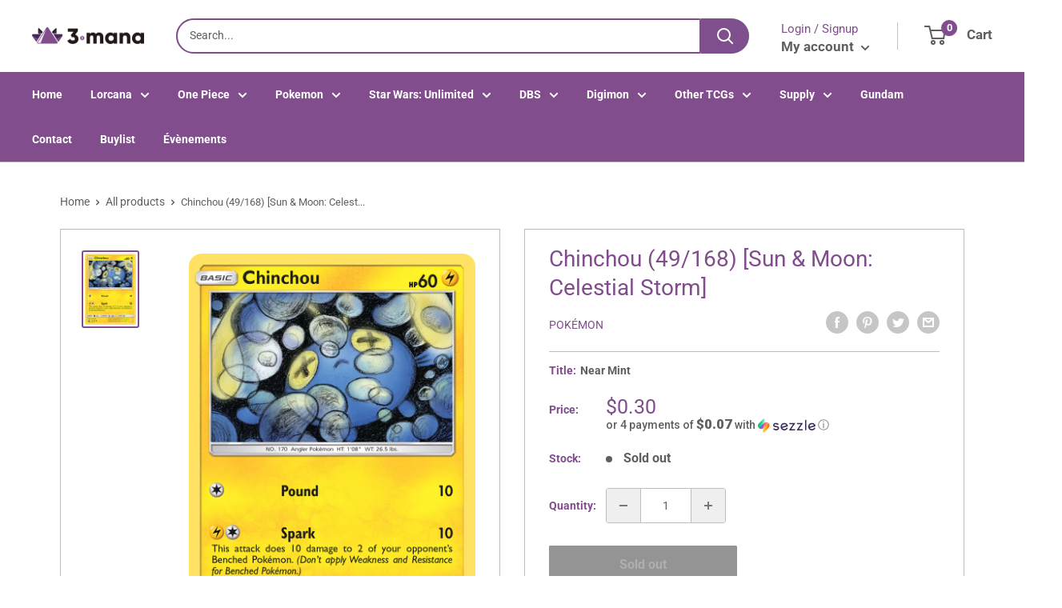

--- FILE ---
content_type: text/html; charset=utf-8
request_url: https://3mana.ca/products/chinchou-49-168-sun-moon-celestial-storm
body_size: 48752
content:
<!doctype html>
<html>

<head>
  <!-- Google Tag Manager -->
<script>(function(w,d,s,l,i){w[l]=w[l]||[];w[l].push({'gtm.start':
new Date().getTime(),event:'gtm.js'});var f=d.getElementsByTagName(s)[0],
j=d.createElement(s),dl=l!='dataLayer'?'&l='+l:'';j.async=true;j.src=
'https://www.googletagmanager.com/gtm.js?id='+i+dl;f.parentNode.insertBefore(j,f);
})(window,document,'script','dataLayer','GTM-TLSR6D3');</script>
<!-- End Google Tag Manager -->
    <title>Chinchou (49/168) [Sun &amp; Moon: Celestial Storm]</title>
    <meta charset="utf-8">
    <meta content="IE=edge,chrome=1" http-equiv="X-UA-Compatible">
    <meta name="description" content="Set: Sun &amp;amp; Moon: Celestial Storm Type: Lightning Rarity: Common Retreat cost: Colorless">
    <link rel="canonical" href="https://3mana.ca/products/chinchou-49-168-sun-moon-celestial-storm">
    
<meta property="og:site_name" content="3 Mana CA">
<meta property="og:url" content="https://3mana.ca/products/chinchou-49-168-sun-moon-celestial-storm">
<meta property="og:title" content="Chinchou (49/168) [Sun & Moon: Celestial Storm]">
<meta property="og:type" content="product">
<meta property="og:description" content="Set: Sun &amp;amp; Moon: Celestial Storm Type: Lightning Rarity: Common Retreat cost: Colorless"><meta property="og:price:amount" content="0.20">
  <meta property="og:price:currency" content="CAD"><meta property="og:image" content="http://3mana.ca/cdn/shop/files/7f06a392-541d-4e82-9744-811a25042c31_1024x1024.png?v=1746210429">
<meta property="og:image:secure_url" content="https://3mana.ca/cdn/shop/files/7f06a392-541d-4e82-9744-811a25042c31_1024x1024.png?v=1746210429">

<meta name="twitter:site" content="@">
<meta name="twitter:card" content="summary_large_image">
<meta name="twitter:title" content="Chinchou (49/168) [Sun & Moon: Celestial Storm]">
<meta name="twitter:description" content="Set: Sun &amp;amp; Moon: Celestial Storm Type: Lightning Rarity: Common Retreat cost: Colorless">
<meta name="twitter:image:width" content="480">
<meta name="twitter:image:height" content="480">
<meta name="twitter:image" content="http://3mana.ca/cdn/shop/files/7f06a392-541d-4e82-9744-811a25042c31_1024x1024.png?v=1746210429">

    <meta content="width=device-width,initial-scale=1,shrink-to-fit=no" name="viewport">

    <meta
        content="width=device-width, initial-scale=1, shrink-to-fit=no, minimum-scale=1.0, maximum-scale=1.0, user-scalable=no"
        name="viewport">
    <link rel="icon" href="//3mana.ca/cdn/shopifycloud/storefront/assets/no-image-100-2a702f30_small.gif" type="image/x-icon"> 

    <!-- anti-flicker snippet (recommended)  -->
    <style>
        .async-hide {
            opacity: 0 !important
        }
        #mobileNav {
        display: none;
      }
    </style>
        <!--[if (gt IE 9)|!(IE)]><!--><script src="//3mana.ca/cdn/shop/t/16/assets/vendor.js?v=42278694121249756641736364267"></script><!--<![endif]-->
    <!--[if lte IE 9]><script src="//3mana.ca/cdn/shop/t/16/assets/vendor.js?v=42278694121249756641736364267"></script><![endif]-->

    
<script defer
        type="text/javascript"> (function () { var css = document.createElement('link'); css.href = '//3mana.ca/cdn/shop/t/16/assets/mburger.css?v=85232341013250678261736364267'; css.rel = 'stylesheet'; css.type = 'text/css'; document.getElementsByTagName('head')[0].appendChild(css); })(); </script>

    <script defer src="//3mana.ca/cdn/shop/t/16/assets/mburger.js?v=29171411513169099261736364267"></script> 
     
       
    
    <link defer href="//3mana.ca/cdn/shop/t/16/assets/reset.css?v=153209702691340967971736364267" rel="stylesheet" type="text/css">
             
                        
                        <link href="//3mana.ca/cdn/shop/t/16/assets/theme3.css?v=66843976331667846081736364267" rel="stylesheet" type="text/css" media="all" />  
                         
               
            <link href="//3mana.ca/cdn/shop/t/16/assets/generic.css?v=112133886461976113351736364267" rel="stylesheet" type="text/css" />
    <script defer
        type="text/javascript"> (function () { var css = document.createElement('link'); css.href = '//3mana.ca/cdn/shop/t/16/assets/variables.css?v=108146437158924257461736364267'; css.rel = 'stylesheet'; css.type = 'text/css'; document.getElementsByTagName('head')[0].appendChild(css); })(); </script>
    <script defer
        type="text/javascript"> (function () { var css = document.createElement('link'); css.href = '//3mana.ca/cdn/shop/t/16/assets/advanced-search.scss.css?v=146926769050623578951736364267'; css.rel = 'stylesheet'; css.type = 'text/css'; document.getElementsByTagName('head')[0].appendChild(css); })(); </script>
        <script defer
        type="text/javascript"> (function () { var css = document.createElement('link'); css.href = 'https://cdn.jsdelivr.net/npm/toastify-js/src/toastify.min.css'; css.rel = 'stylesheet'; css.type = 'text/css'; document.getElementsByTagName('head')[0].appendChild(css); })(); </script><script defer
        type="text/javascript"> (function () { var css = document.createElement('link'); css.href = 'https://fonts.googleapis.com/css2?family=Roboto:ital,wght@0,400;0,500;0,700;0,900;1,400&display=swap'; css.rel = 'stylesheet'; css.type = 'text/css'; document.getElementsByTagName('head')[0].appendChild(css); })(); </script><script defer
        type="text/javascript"> (function () { var css = document.createElement('link'); css.href = 'https://pro.fontawesome.com/releases/v5.14.0/css/all.css'; css.rel = 'stylesheet'; css.type = 'text/css'; document.getElementsByTagName('head')[0].appendChild(css); })(); </script><script defer src="https://cdnjs.cloudflare.com/ajax/libs/jQuery.mmenu/8.5.20/mmenu.js"></script>

    <script defer
        type="text/javascript"> (function () { var css = document.createElement('link'); css.href = 'https://cdnjs.cloudflare.com/ajax/libs/jQuery.mmenu/8.5.14/mmenu.min.css'; css.rel = 'stylesheet'; css.type = 'text/css'; document.getElementsByTagName('head')[0].appendChild(css); })(); </script>
    
    <script>window.performance && window.performance.mark && window.performance.mark('shopify.content_for_header.start');</script><meta id="shopify-digital-wallet" name="shopify-digital-wallet" content="/61211246812/digital_wallets/dialog">
<meta name="shopify-checkout-api-token" content="f1bd2a21ef873430ee43e9f2dd8cd40d">
<meta id="in-context-paypal-metadata" data-shop-id="61211246812" data-venmo-supported="false" data-environment="production" data-locale="en_US" data-paypal-v4="true" data-currency="CAD">
<link rel="alternate" type="application/json+oembed" href="https://3mana.ca/products/chinchou-49-168-sun-moon-celestial-storm.oembed">
<script async="async" src="/checkouts/internal/preloads.js?locale=en-CA"></script>
<link rel="preconnect" href="https://shop.app" crossorigin="anonymous">
<script async="async" src="https://shop.app/checkouts/internal/preloads.js?locale=en-CA&shop_id=61211246812" crossorigin="anonymous"></script>
<script id="apple-pay-shop-capabilities" type="application/json">{"shopId":61211246812,"countryCode":"CA","currencyCode":"CAD","merchantCapabilities":["supports3DS"],"merchantId":"gid:\/\/shopify\/Shop\/61211246812","merchantName":"3 Mana CA","requiredBillingContactFields":["postalAddress","email"],"requiredShippingContactFields":["postalAddress","email"],"shippingType":"shipping","supportedNetworks":["visa","masterCard","amex","discover","interac","jcb"],"total":{"type":"pending","label":"3 Mana CA","amount":"1.00"},"shopifyPaymentsEnabled":true,"supportsSubscriptions":true}</script>
<script id="shopify-features" type="application/json">{"accessToken":"f1bd2a21ef873430ee43e9f2dd8cd40d","betas":["rich-media-storefront-analytics"],"domain":"3mana.ca","predictiveSearch":true,"shopId":61211246812,"locale":"en"}</script>
<script>var Shopify = Shopify || {};
Shopify.shop = "3-mana-ca.myshopify.com";
Shopify.locale = "en";
Shopify.currency = {"active":"CAD","rate":"1.0"};
Shopify.country = "CA";
Shopify.theme = {"name":"Copie de Copie de Copie de BinderPOS - Theme mo...","id":147995066588,"schema_name":"ChannelFireball","schema_version":"1.0.0","theme_store_id":null,"role":"main"};
Shopify.theme.handle = "null";
Shopify.theme.style = {"id":null,"handle":null};
Shopify.cdnHost = "3mana.ca/cdn";
Shopify.routes = Shopify.routes || {};
Shopify.routes.root = "/";</script>
<script type="module">!function(o){(o.Shopify=o.Shopify||{}).modules=!0}(window);</script>
<script>!function(o){function n(){var o=[];function n(){o.push(Array.prototype.slice.apply(arguments))}return n.q=o,n}var t=o.Shopify=o.Shopify||{};t.loadFeatures=n(),t.autoloadFeatures=n()}(window);</script>
<script>
  window.ShopifyPay = window.ShopifyPay || {};
  window.ShopifyPay.apiHost = "shop.app\/pay";
  window.ShopifyPay.redirectState = null;
</script>
<script id="shop-js-analytics" type="application/json">{"pageType":"product"}</script>
<script defer="defer" async type="module" src="//3mana.ca/cdn/shopifycloud/shop-js/modules/v2/client.init-shop-cart-sync_BT-GjEfc.en.esm.js"></script>
<script defer="defer" async type="module" src="//3mana.ca/cdn/shopifycloud/shop-js/modules/v2/chunk.common_D58fp_Oc.esm.js"></script>
<script defer="defer" async type="module" src="//3mana.ca/cdn/shopifycloud/shop-js/modules/v2/chunk.modal_xMitdFEc.esm.js"></script>
<script type="module">
  await import("//3mana.ca/cdn/shopifycloud/shop-js/modules/v2/client.init-shop-cart-sync_BT-GjEfc.en.esm.js");
await import("//3mana.ca/cdn/shopifycloud/shop-js/modules/v2/chunk.common_D58fp_Oc.esm.js");
await import("//3mana.ca/cdn/shopifycloud/shop-js/modules/v2/chunk.modal_xMitdFEc.esm.js");

  window.Shopify.SignInWithShop?.initShopCartSync?.({"fedCMEnabled":true,"windoidEnabled":true});

</script>
<script>
  window.Shopify = window.Shopify || {};
  if (!window.Shopify.featureAssets) window.Shopify.featureAssets = {};
  window.Shopify.featureAssets['shop-js'] = {"shop-cart-sync":["modules/v2/client.shop-cart-sync_DZOKe7Ll.en.esm.js","modules/v2/chunk.common_D58fp_Oc.esm.js","modules/v2/chunk.modal_xMitdFEc.esm.js"],"init-fed-cm":["modules/v2/client.init-fed-cm_B6oLuCjv.en.esm.js","modules/v2/chunk.common_D58fp_Oc.esm.js","modules/v2/chunk.modal_xMitdFEc.esm.js"],"shop-cash-offers":["modules/v2/client.shop-cash-offers_D2sdYoxE.en.esm.js","modules/v2/chunk.common_D58fp_Oc.esm.js","modules/v2/chunk.modal_xMitdFEc.esm.js"],"shop-login-button":["modules/v2/client.shop-login-button_QeVjl5Y3.en.esm.js","modules/v2/chunk.common_D58fp_Oc.esm.js","modules/v2/chunk.modal_xMitdFEc.esm.js"],"pay-button":["modules/v2/client.pay-button_DXTOsIq6.en.esm.js","modules/v2/chunk.common_D58fp_Oc.esm.js","modules/v2/chunk.modal_xMitdFEc.esm.js"],"shop-button":["modules/v2/client.shop-button_DQZHx9pm.en.esm.js","modules/v2/chunk.common_D58fp_Oc.esm.js","modules/v2/chunk.modal_xMitdFEc.esm.js"],"avatar":["modules/v2/client.avatar_BTnouDA3.en.esm.js"],"init-windoid":["modules/v2/client.init-windoid_CR1B-cfM.en.esm.js","modules/v2/chunk.common_D58fp_Oc.esm.js","modules/v2/chunk.modal_xMitdFEc.esm.js"],"init-shop-for-new-customer-accounts":["modules/v2/client.init-shop-for-new-customer-accounts_C_vY_xzh.en.esm.js","modules/v2/client.shop-login-button_QeVjl5Y3.en.esm.js","modules/v2/chunk.common_D58fp_Oc.esm.js","modules/v2/chunk.modal_xMitdFEc.esm.js"],"init-shop-email-lookup-coordinator":["modules/v2/client.init-shop-email-lookup-coordinator_BI7n9ZSv.en.esm.js","modules/v2/chunk.common_D58fp_Oc.esm.js","modules/v2/chunk.modal_xMitdFEc.esm.js"],"init-shop-cart-sync":["modules/v2/client.init-shop-cart-sync_BT-GjEfc.en.esm.js","modules/v2/chunk.common_D58fp_Oc.esm.js","modules/v2/chunk.modal_xMitdFEc.esm.js"],"shop-toast-manager":["modules/v2/client.shop-toast-manager_DiYdP3xc.en.esm.js","modules/v2/chunk.common_D58fp_Oc.esm.js","modules/v2/chunk.modal_xMitdFEc.esm.js"],"init-customer-accounts":["modules/v2/client.init-customer-accounts_D9ZNqS-Q.en.esm.js","modules/v2/client.shop-login-button_QeVjl5Y3.en.esm.js","modules/v2/chunk.common_D58fp_Oc.esm.js","modules/v2/chunk.modal_xMitdFEc.esm.js"],"init-customer-accounts-sign-up":["modules/v2/client.init-customer-accounts-sign-up_iGw4briv.en.esm.js","modules/v2/client.shop-login-button_QeVjl5Y3.en.esm.js","modules/v2/chunk.common_D58fp_Oc.esm.js","modules/v2/chunk.modal_xMitdFEc.esm.js"],"shop-follow-button":["modules/v2/client.shop-follow-button_CqMgW2wH.en.esm.js","modules/v2/chunk.common_D58fp_Oc.esm.js","modules/v2/chunk.modal_xMitdFEc.esm.js"],"checkout-modal":["modules/v2/client.checkout-modal_xHeaAweL.en.esm.js","modules/v2/chunk.common_D58fp_Oc.esm.js","modules/v2/chunk.modal_xMitdFEc.esm.js"],"shop-login":["modules/v2/client.shop-login_D91U-Q7h.en.esm.js","modules/v2/chunk.common_D58fp_Oc.esm.js","modules/v2/chunk.modal_xMitdFEc.esm.js"],"lead-capture":["modules/v2/client.lead-capture_BJmE1dJe.en.esm.js","modules/v2/chunk.common_D58fp_Oc.esm.js","modules/v2/chunk.modal_xMitdFEc.esm.js"],"payment-terms":["modules/v2/client.payment-terms_Ci9AEqFq.en.esm.js","modules/v2/chunk.common_D58fp_Oc.esm.js","modules/v2/chunk.modal_xMitdFEc.esm.js"]};
</script>
<script>(function() {
  var isLoaded = false;
  function asyncLoad() {
    if (isLoaded) return;
    isLoaded = true;
    var urls = ["https:\/\/app.binderpos.com\/external\/shopify\/storeCredit\/script?shop=3-mana-ca.myshopify.com","https:\/\/app.binderpos.com\/external\/shopify\/buylist\/script?shop=3-mana-ca.myshopify.com","https:\/\/cloudsearch-1f874.kxcdn.com\/shopify.js?srp=\/a\/search\u0026filtersEnabled=1\u0026markets=1\u0026shop=3-mana-ca.myshopify.com","https:\/\/inffuse.eventscalendar.co\/\/plugins\/shopify\/loader.js?app=calendar\u0026shop=3-mana-ca.myshopify.com\u0026shop=3-mana-ca.myshopify.com"];
    for (var i = 0; i < urls.length; i++) {
      var s = document.createElement('script');
      s.type = 'text/javascript';
      s.async = true;
      s.src = urls[i];
      var x = document.getElementsByTagName('script')[0];
      x.parentNode.insertBefore(s, x);
    }
  };
  if(window.attachEvent) {
    window.attachEvent('onload', asyncLoad);
  } else {
    window.addEventListener('load', asyncLoad, false);
  }
})();</script>
<script id="__st">var __st={"a":61211246812,"offset":-18000,"reqid":"a903c109-7e33-4132-b7e1-f44bc14ae6c0-1769107661","pageurl":"3mana.ca\/products\/chinchou-49-168-sun-moon-celestial-storm","u":"a79709528572","p":"product","rtyp":"product","rid":7466036723932};</script>
<script>window.ShopifyPaypalV4VisibilityTracking = true;</script>
<script id="captcha-bootstrap">!function(){'use strict';const t='contact',e='account',n='new_comment',o=[[t,t],['blogs',n],['comments',n],[t,'customer']],c=[[e,'customer_login'],[e,'guest_login'],[e,'recover_customer_password'],[e,'create_customer']],r=t=>t.map((([t,e])=>`form[action*='/${t}']:not([data-nocaptcha='true']) input[name='form_type'][value='${e}']`)).join(','),a=t=>()=>t?[...document.querySelectorAll(t)].map((t=>t.form)):[];function s(){const t=[...o],e=r(t);return a(e)}const i='password',u='form_key',d=['recaptcha-v3-token','g-recaptcha-response','h-captcha-response',i],f=()=>{try{return window.sessionStorage}catch{return}},m='__shopify_v',_=t=>t.elements[u];function p(t,e,n=!1){try{const o=window.sessionStorage,c=JSON.parse(o.getItem(e)),{data:r}=function(t){const{data:e,action:n}=t;return t[m]||n?{data:e,action:n}:{data:t,action:n}}(c);for(const[e,n]of Object.entries(r))t.elements[e]&&(t.elements[e].value=n);n&&o.removeItem(e)}catch(o){console.error('form repopulation failed',{error:o})}}const l='form_type',E='cptcha';function T(t){t.dataset[E]=!0}const w=window,h=w.document,L='Shopify',v='ce_forms',y='captcha';let A=!1;((t,e)=>{const n=(g='f06e6c50-85a8-45c8-87d0-21a2b65856fe',I='https://cdn.shopify.com/shopifycloud/storefront-forms-hcaptcha/ce_storefront_forms_captcha_hcaptcha.v1.5.2.iife.js',D={infoText:'Protected by hCaptcha',privacyText:'Privacy',termsText:'Terms'},(t,e,n)=>{const o=w[L][v],c=o.bindForm;if(c)return c(t,g,e,D).then(n);var r;o.q.push([[t,g,e,D],n]),r=I,A||(h.body.append(Object.assign(h.createElement('script'),{id:'captcha-provider',async:!0,src:r})),A=!0)});var g,I,D;w[L]=w[L]||{},w[L][v]=w[L][v]||{},w[L][v].q=[],w[L][y]=w[L][y]||{},w[L][y].protect=function(t,e){n(t,void 0,e),T(t)},Object.freeze(w[L][y]),function(t,e,n,w,h,L){const[v,y,A,g]=function(t,e,n){const i=e?o:[],u=t?c:[],d=[...i,...u],f=r(d),m=r(i),_=r(d.filter((([t,e])=>n.includes(e))));return[a(f),a(m),a(_),s()]}(w,h,L),I=t=>{const e=t.target;return e instanceof HTMLFormElement?e:e&&e.form},D=t=>v().includes(t);t.addEventListener('submit',(t=>{const e=I(t);if(!e)return;const n=D(e)&&!e.dataset.hcaptchaBound&&!e.dataset.recaptchaBound,o=_(e),c=g().includes(e)&&(!o||!o.value);(n||c)&&t.preventDefault(),c&&!n&&(function(t){try{if(!f())return;!function(t){const e=f();if(!e)return;const n=_(t);if(!n)return;const o=n.value;o&&e.removeItem(o)}(t);const e=Array.from(Array(32),(()=>Math.random().toString(36)[2])).join('');!function(t,e){_(t)||t.append(Object.assign(document.createElement('input'),{type:'hidden',name:u})),t.elements[u].value=e}(t,e),function(t,e){const n=f();if(!n)return;const o=[...t.querySelectorAll(`input[type='${i}']`)].map((({name:t})=>t)),c=[...d,...o],r={};for(const[a,s]of new FormData(t).entries())c.includes(a)||(r[a]=s);n.setItem(e,JSON.stringify({[m]:1,action:t.action,data:r}))}(t,e)}catch(e){console.error('failed to persist form',e)}}(e),e.submit())}));const S=(t,e)=>{t&&!t.dataset[E]&&(n(t,e.some((e=>e===t))),T(t))};for(const o of['focusin','change'])t.addEventListener(o,(t=>{const e=I(t);D(e)&&S(e,y())}));const B=e.get('form_key'),M=e.get(l),P=B&&M;t.addEventListener('DOMContentLoaded',(()=>{const t=y();if(P)for(const e of t)e.elements[l].value===M&&p(e,B);[...new Set([...A(),...v().filter((t=>'true'===t.dataset.shopifyCaptcha))])].forEach((e=>S(e,t)))}))}(h,new URLSearchParams(w.location.search),n,t,e,['guest_login'])})(!0,!0)}();</script>
<script integrity="sha256-4kQ18oKyAcykRKYeNunJcIwy7WH5gtpwJnB7kiuLZ1E=" data-source-attribution="shopify.loadfeatures" defer="defer" src="//3mana.ca/cdn/shopifycloud/storefront/assets/storefront/load_feature-a0a9edcb.js" crossorigin="anonymous"></script>
<script crossorigin="anonymous" defer="defer" src="//3mana.ca/cdn/shopifycloud/storefront/assets/shopify_pay/storefront-65b4c6d7.js?v=20250812"></script>
<script data-source-attribution="shopify.dynamic_checkout.dynamic.init">var Shopify=Shopify||{};Shopify.PaymentButton=Shopify.PaymentButton||{isStorefrontPortableWallets:!0,init:function(){window.Shopify.PaymentButton.init=function(){};var t=document.createElement("script");t.src="https://3mana.ca/cdn/shopifycloud/portable-wallets/latest/portable-wallets.en.js",t.type="module",document.head.appendChild(t)}};
</script>
<script data-source-attribution="shopify.dynamic_checkout.buyer_consent">
  function portableWalletsHideBuyerConsent(e){var t=document.getElementById("shopify-buyer-consent"),n=document.getElementById("shopify-subscription-policy-button");t&&n&&(t.classList.add("hidden"),t.setAttribute("aria-hidden","true"),n.removeEventListener("click",e))}function portableWalletsShowBuyerConsent(e){var t=document.getElementById("shopify-buyer-consent"),n=document.getElementById("shopify-subscription-policy-button");t&&n&&(t.classList.remove("hidden"),t.removeAttribute("aria-hidden"),n.addEventListener("click",e))}window.Shopify?.PaymentButton&&(window.Shopify.PaymentButton.hideBuyerConsent=portableWalletsHideBuyerConsent,window.Shopify.PaymentButton.showBuyerConsent=portableWalletsShowBuyerConsent);
</script>
<script>
  function portableWalletsCleanup(e){e&&e.src&&console.error("Failed to load portable wallets script "+e.src);var t=document.querySelectorAll("shopify-accelerated-checkout .shopify-payment-button__skeleton, shopify-accelerated-checkout-cart .wallet-cart-button__skeleton"),e=document.getElementById("shopify-buyer-consent");for(let e=0;e<t.length;e++)t[e].remove();e&&e.remove()}function portableWalletsNotLoadedAsModule(e){e instanceof ErrorEvent&&"string"==typeof e.message&&e.message.includes("import.meta")&&"string"==typeof e.filename&&e.filename.includes("portable-wallets")&&(window.removeEventListener("error",portableWalletsNotLoadedAsModule),window.Shopify.PaymentButton.failedToLoad=e,"loading"===document.readyState?document.addEventListener("DOMContentLoaded",window.Shopify.PaymentButton.init):window.Shopify.PaymentButton.init())}window.addEventListener("error",portableWalletsNotLoadedAsModule);
</script>

<script type="module" src="https://3mana.ca/cdn/shopifycloud/portable-wallets/latest/portable-wallets.en.js" onError="portableWalletsCleanup(this)" crossorigin="anonymous"></script>
<script nomodule>
  document.addEventListener("DOMContentLoaded", portableWalletsCleanup);
</script>

<link id="shopify-accelerated-checkout-styles" rel="stylesheet" media="screen" href="https://3mana.ca/cdn/shopifycloud/portable-wallets/latest/accelerated-checkout-backwards-compat.css" crossorigin="anonymous">
<style id="shopify-accelerated-checkout-cart">
        #shopify-buyer-consent {
  margin-top: 1em;
  display: inline-block;
  width: 100%;
}

#shopify-buyer-consent.hidden {
  display: none;
}

#shopify-subscription-policy-button {
  background: none;
  border: none;
  padding: 0;
  text-decoration: underline;
  font-size: inherit;
  cursor: pointer;
}

#shopify-subscription-policy-button::before {
  box-shadow: none;
}

      </style>

<script>window.performance && window.performance.mark && window.performance.mark('shopify.content_for_header.end');</script>

    <!-- Header hook for plugins --><script src="https://ajax.googleapis.com/ajax/libs/jquery/3.5.1/jquery.min.js"></script>

    <script src="//3mana.ca/cdn/shopifycloud/storefront/assets/themes_support/api.jquery-7ab1a3a4.js" type="text/javascript"></script>
    <script src="//3mana.ca/cdn/s/javascripts/currencies.js" type="text/javascript"></script>
<link defer rel="stylesheet" href="https://unpkg.com/flickity@2/dist/flickity.min.css">
    <script src="//3mana.ca/cdn/shopifycloud/storefront/assets/themes_support/option_selection-b017cd28.js" type="text/javascript"></script>

    <script defer
        type="text/javascript"> (function () { var css = document.createElement('link'); css.href = '//3mana.ca/cdn/shop/t/16/assets/animations.css?v=137973300766071970631736364267'; css.rel = 'stylesheet'; css.type = 'text/css'; document.getElementsByTagName('head')[0].appendChild(css); })(); </script>
    <script defer
        type="text/javascript"> (function () { var css = document.createElement('link'); css.href = '//3mana.ca/cdn/shop/t/16/assets/loader.css?v=102325571689108952331736364267'; css.rel = 'stylesheet'; css.type = 'text/css'; document.getElementsByTagName('head')[0].appendChild(css); })(); </script>
    <script src="//3mana.ca/cdn/shop/t/16/assets/theme.js?v=113139683341174349581736364267" defer></script>
    
  <script type="application/ld+json">
  {
    "@context": "http://schema.org",
    "@type": "Product",
    "offers": [{
          "@type": "Offer",
          "name": "Near Mint",
          "availability":"https://schema.org/OutOfStock",
          "price": 0.3,
          "priceCurrency": "CAD",
          "priceValidUntil": "2026-02-01","sku": "SM7-49-EN-NH-1","url": "/products/chinchou-49-168-sun-moon-celestial-storm?variant=42113547239644"
        },
{
          "@type": "Offer",
          "name": "Lightly Played",
          "availability":"https://schema.org/OutOfStock",
          "price": 0.3,
          "priceCurrency": "CAD",
          "priceValidUntil": "2026-02-01","sku": "SM7-49-EN-NH-2","url": "/products/chinchou-49-168-sun-moon-celestial-storm?variant=42113547272412"
        },
{
          "@type": "Offer",
          "name": "Moderately Played",
          "availability":"https://schema.org/OutOfStock",
          "price": 0.2,
          "priceCurrency": "CAD",
          "priceValidUntil": "2026-02-01","sku": "SM7-49-EN-NH-3","url": "/products/chinchou-49-168-sun-moon-celestial-storm?variant=42113547305180"
        },
{
          "@type": "Offer",
          "name": "Heavily Played",
          "availability":"https://schema.org/OutOfStock",
          "price": 0.2,
          "priceCurrency": "CAD",
          "priceValidUntil": "2026-02-01","sku": "SM7-49-EN-NH-4","url": "/products/chinchou-49-168-sun-moon-celestial-storm?variant=42113547337948"
        },
{
          "@type": "Offer",
          "name": "Damaged",
          "availability":"https://schema.org/OutOfStock",
          "price": 0.2,
          "priceCurrency": "CAD",
          "priceValidUntil": "2026-02-01","sku": "SM7-49-EN-NH-5","url": "/products/chinchou-49-168-sun-moon-celestial-storm?variant=42113547370716"
        },
{
          "@type": "Offer",
          "name": "Near Mint Reverse Holofoil",
          "availability":"https://schema.org/OutOfStock",
          "price": 0.6,
          "priceCurrency": "CAD",
          "priceValidUntil": "2026-02-01","sku": "SM7-49-EN-RH-1","url": "/products/chinchou-49-168-sun-moon-celestial-storm?variant=42113547403484"
        },
{
          "@type": "Offer",
          "name": "Lightly Played Reverse Holofoil",
          "availability":"https://schema.org/OutOfStock",
          "price": 0.5,
          "priceCurrency": "CAD",
          "priceValidUntil": "2026-02-01","sku": "SM7-49-EN-RH-2","url": "/products/chinchou-49-168-sun-moon-celestial-storm?variant=42113547436252"
        },
{
          "@type": "Offer",
          "name": "Moderately Played Reverse Holofoil",
          "availability":"https://schema.org/OutOfStock",
          "price": 0.4,
          "priceCurrency": "CAD",
          "priceValidUntil": "2026-02-01","sku": "SM7-49-EN-RH-3","url": "/products/chinchou-49-168-sun-moon-celestial-storm?variant=42113547469020"
        },
{
          "@type": "Offer",
          "name": "Heavily Played Reverse Holofoil",
          "availability":"https://schema.org/OutOfStock",
          "price": 0.4,
          "priceCurrency": "CAD",
          "priceValidUntil": "2026-02-01","sku": "SM7-49-EN-RH-4","url": "/products/chinchou-49-168-sun-moon-celestial-storm?variant=42113547501788"
        },
{
          "@type": "Offer",
          "name": "Damaged Reverse Holofoil",
          "availability":"https://schema.org/OutOfStock",
          "price": 0.3,
          "priceCurrency": "CAD",
          "priceValidUntil": "2026-02-01","sku": "SM7-49-EN-RH-5","url": "/products/chinchou-49-168-sun-moon-celestial-storm?variant=42113547534556"
        }
],
    "brand": {
      "name": "Pokémon"
    },
    "name": "Chinchou (49\/168) [Sun \u0026 Moon: Celestial Storm]",
    "description": "\n\n      \n          Set:\n          Sun \u0026amp; Moon: Celestial Storm\n      \n      \n          Type:\n          Lightning\n      \n      \n          Rarity:\n          Common\n      \n      \n          Retreat cost:\n          Colorless\n      \n\n\n\n\n\n\n\n\n\n\n\n\n",
    "category": "Pokemon Single",
    "url": "/products/chinchou-49-168-sun-moon-celestial-storm",
    "sku": "SM7-49-EN-NH-1",
    "image": {
      "@type": "ImageObject",
      "url": "https://3mana.ca/cdn/shop/files/7f06a392-541d-4e82-9744-811a25042c31_1024x.png?v=1746210429",
      "image": "https://3mana.ca/cdn/shop/files/7f06a392-541d-4e82-9744-811a25042c31_1024x.png?v=1746210429",
      "name": "Chinchou (49\/168) [Sun \u0026 Moon: Celestial Storm]",
      "width": "1024",
      "height": "1024"
    }
  }
  </script>



  <script type="application/ld+json">
  {
    "@context": "http://schema.org",
    "@type": "BreadcrumbList",
  "itemListElement": [{
      "@type": "ListItem",
      "position": 1,
      "name": "Home",
      "item": "https://3mana.ca"
    },{
          "@type": "ListItem",
          "position": 2,
          "name": "Chinchou (49\/168) [Sun \u0026 Moon: Celestial Storm]",
          "item": "https://3mana.ca/products/chinchou-49-168-sun-moon-celestial-storm"
        }]
  }
  </script>

<script>
        // This allows to expose several variables to the global scope, to be used in scripts
        window.theme = {
          pageType: "product",
          cartCount: 0,
          moneyFormat: "${{amount}}",
          moneyWithCurrencyFormat: "${{amount}} CAD",
          showDiscount: true,
          discountMode: "saving",
          searchMode: "product,article,page",
          cartType: "message",
          permanentDomain: "3-mana-ca.myshopify.com",
          themeChoice: "Theme_Three"
        };
  
        window.routes = {
          rootUrl: "\/",
          rootUrlWithoutSlash: '',
          cartUrl: "\/cart",
          cartAddUrl: "\/cart\/add",
          cartChangeUrl: "\/cart\/change",
          searchUrl: "\/search",
          productRecommendationsUrl: "\/recommendations\/products"
        };
  
        window.languages = {
          productRegularPrice: "Regular price",
          productSalePrice: "Sale price",
          collectionOnSaleLabel: "Save {{savings}}",
          productFormUnavailable: "Unavailable",
          productFormAddToCart: "Add to cart",
          productFormSoldOut: "Sold out",
          productAdded: "Product has been added to your cart",
          productAddedShort: "Added!",
          shippingEstimatorNoResults: "No shipping could be found for your address.",
          shippingEstimatorOneResult: "There is one shipping rate for your address:",
          shippingEstimatorMultipleResults: "There are {{count}} shipping rates for your address:",
          shippingEstimatorErrors: "There are some errors:"
        };
  
        window.lazySizesConfig = {
          loadHidden: false,
          hFac: 0.8,
          expFactor: 3,
          customMedia: {
            '--phone': '(max-width: 640px)',
            '--tablet': '(min-width: 641px) and (max-width: 1023px)',
            '--lap': '(min-width: 1024px)'
          }
        };
  
        document.documentElement.className = document.documentElement.className.replace('no-js', 'js');
      </script>
       <script src="//3mana.ca/cdn/shop/t/16/assets/application.js?v=174537952606278509111736364267"></script><script>
        let binderWishlist = null;
    </script>
    <link defer href="//3mana.ca/cdn/shop/t/16/assets/predictive.css?v=61470043578092285361736364267" rel="stylesheet" type="text/css">
    <script src="//3mana.ca/cdn/shop/t/16/assets/predictiveSearch.js?v=19211658746002708171736364267" type="text/javascript"></script>
    <script src="//3mana.ca/cdn/shop/t/16/assets/custom.js?v=111603181540343972631736364267" type="text/javascript"></script>
    <link href="//3mana.ca/cdn/shop/t/16/assets/sq-app.min.css?v=72680715935415953941736364267" rel="stylesheet" type="text/css" media="all" />

<script type="module" src="//3mana.ca/cdn/shop/t/16/assets/sq-app.min.js?v=8963960701688194551736364267" async></script> <!-- BEGIN app block: shopify://apps/url-shortener-snipit/blocks/url-short-link-block/e50eee04-a77f-480d-bd69-88b97c253988 -->

<script type="text/javascript" async src="https://app.identixweb.com/url-short-link-generator/assets/js/url-short-link.js"></script>
<script>console.log('new versions url shortlink ::----- 1')</script>







<!-- END app block --><link href="https://monorail-edge.shopifysvc.com" rel="dns-prefetch">
<script>(function(){if ("sendBeacon" in navigator && "performance" in window) {try {var session_token_from_headers = performance.getEntriesByType('navigation')[0].serverTiming.find(x => x.name == '_s').description;} catch {var session_token_from_headers = undefined;}var session_cookie_matches = document.cookie.match(/_shopify_s=([^;]*)/);var session_token_from_cookie = session_cookie_matches && session_cookie_matches.length === 2 ? session_cookie_matches[1] : "";var session_token = session_token_from_headers || session_token_from_cookie || "";function handle_abandonment_event(e) {var entries = performance.getEntries().filter(function(entry) {return /monorail-edge.shopifysvc.com/.test(entry.name);});if (!window.abandonment_tracked && entries.length === 0) {window.abandonment_tracked = true;var currentMs = Date.now();var navigation_start = performance.timing.navigationStart;var payload = {shop_id: 61211246812,url: window.location.href,navigation_start,duration: currentMs - navigation_start,session_token,page_type: "product"};window.navigator.sendBeacon("https://monorail-edge.shopifysvc.com/v1/produce", JSON.stringify({schema_id: "online_store_buyer_site_abandonment/1.1",payload: payload,metadata: {event_created_at_ms: currentMs,event_sent_at_ms: currentMs}}));}}window.addEventListener('pagehide', handle_abandonment_event);}}());</script>
<script id="web-pixels-manager-setup">(function e(e,d,r,n,o){if(void 0===o&&(o={}),!Boolean(null===(a=null===(i=window.Shopify)||void 0===i?void 0:i.analytics)||void 0===a?void 0:a.replayQueue)){var i,a;window.Shopify=window.Shopify||{};var t=window.Shopify;t.analytics=t.analytics||{};var s=t.analytics;s.replayQueue=[],s.publish=function(e,d,r){return s.replayQueue.push([e,d,r]),!0};try{self.performance.mark("wpm:start")}catch(e){}var l=function(){var e={modern:/Edge?\/(1{2}[4-9]|1[2-9]\d|[2-9]\d{2}|\d{4,})\.\d+(\.\d+|)|Firefox\/(1{2}[4-9]|1[2-9]\d|[2-9]\d{2}|\d{4,})\.\d+(\.\d+|)|Chrom(ium|e)\/(9{2}|\d{3,})\.\d+(\.\d+|)|(Maci|X1{2}).+ Version\/(15\.\d+|(1[6-9]|[2-9]\d|\d{3,})\.\d+)([,.]\d+|)( \(\w+\)|)( Mobile\/\w+|) Safari\/|Chrome.+OPR\/(9{2}|\d{3,})\.\d+\.\d+|(CPU[ +]OS|iPhone[ +]OS|CPU[ +]iPhone|CPU IPhone OS|CPU iPad OS)[ +]+(15[._]\d+|(1[6-9]|[2-9]\d|\d{3,})[._]\d+)([._]\d+|)|Android:?[ /-](13[3-9]|1[4-9]\d|[2-9]\d{2}|\d{4,})(\.\d+|)(\.\d+|)|Android.+Firefox\/(13[5-9]|1[4-9]\d|[2-9]\d{2}|\d{4,})\.\d+(\.\d+|)|Android.+Chrom(ium|e)\/(13[3-9]|1[4-9]\d|[2-9]\d{2}|\d{4,})\.\d+(\.\d+|)|SamsungBrowser\/([2-9]\d|\d{3,})\.\d+/,legacy:/Edge?\/(1[6-9]|[2-9]\d|\d{3,})\.\d+(\.\d+|)|Firefox\/(5[4-9]|[6-9]\d|\d{3,})\.\d+(\.\d+|)|Chrom(ium|e)\/(5[1-9]|[6-9]\d|\d{3,})\.\d+(\.\d+|)([\d.]+$|.*Safari\/(?![\d.]+ Edge\/[\d.]+$))|(Maci|X1{2}).+ Version\/(10\.\d+|(1[1-9]|[2-9]\d|\d{3,})\.\d+)([,.]\d+|)( \(\w+\)|)( Mobile\/\w+|) Safari\/|Chrome.+OPR\/(3[89]|[4-9]\d|\d{3,})\.\d+\.\d+|(CPU[ +]OS|iPhone[ +]OS|CPU[ +]iPhone|CPU IPhone OS|CPU iPad OS)[ +]+(10[._]\d+|(1[1-9]|[2-9]\d|\d{3,})[._]\d+)([._]\d+|)|Android:?[ /-](13[3-9]|1[4-9]\d|[2-9]\d{2}|\d{4,})(\.\d+|)(\.\d+|)|Mobile Safari.+OPR\/([89]\d|\d{3,})\.\d+\.\d+|Android.+Firefox\/(13[5-9]|1[4-9]\d|[2-9]\d{2}|\d{4,})\.\d+(\.\d+|)|Android.+Chrom(ium|e)\/(13[3-9]|1[4-9]\d|[2-9]\d{2}|\d{4,})\.\d+(\.\d+|)|Android.+(UC? ?Browser|UCWEB|U3)[ /]?(15\.([5-9]|\d{2,})|(1[6-9]|[2-9]\d|\d{3,})\.\d+)\.\d+|SamsungBrowser\/(5\.\d+|([6-9]|\d{2,})\.\d+)|Android.+MQ{2}Browser\/(14(\.(9|\d{2,})|)|(1[5-9]|[2-9]\d|\d{3,})(\.\d+|))(\.\d+|)|K[Aa][Ii]OS\/(3\.\d+|([4-9]|\d{2,})\.\d+)(\.\d+|)/},d=e.modern,r=e.legacy,n=navigator.userAgent;return n.match(d)?"modern":n.match(r)?"legacy":"unknown"}(),u="modern"===l?"modern":"legacy",c=(null!=n?n:{modern:"",legacy:""})[u],f=function(e){return[e.baseUrl,"/wpm","/b",e.hashVersion,"modern"===e.buildTarget?"m":"l",".js"].join("")}({baseUrl:d,hashVersion:r,buildTarget:u}),m=function(e){var d=e.version,r=e.bundleTarget,n=e.surface,o=e.pageUrl,i=e.monorailEndpoint;return{emit:function(e){var a=e.status,t=e.errorMsg,s=(new Date).getTime(),l=JSON.stringify({metadata:{event_sent_at_ms:s},events:[{schema_id:"web_pixels_manager_load/3.1",payload:{version:d,bundle_target:r,page_url:o,status:a,surface:n,error_msg:t},metadata:{event_created_at_ms:s}}]});if(!i)return console&&console.warn&&console.warn("[Web Pixels Manager] No Monorail endpoint provided, skipping logging."),!1;try{return self.navigator.sendBeacon.bind(self.navigator)(i,l)}catch(e){}var u=new XMLHttpRequest;try{return u.open("POST",i,!0),u.setRequestHeader("Content-Type","text/plain"),u.send(l),!0}catch(e){return console&&console.warn&&console.warn("[Web Pixels Manager] Got an unhandled error while logging to Monorail."),!1}}}}({version:r,bundleTarget:l,surface:e.surface,pageUrl:self.location.href,monorailEndpoint:e.monorailEndpoint});try{o.browserTarget=l,function(e){var d=e.src,r=e.async,n=void 0===r||r,o=e.onload,i=e.onerror,a=e.sri,t=e.scriptDataAttributes,s=void 0===t?{}:t,l=document.createElement("script"),u=document.querySelector("head"),c=document.querySelector("body");if(l.async=n,l.src=d,a&&(l.integrity=a,l.crossOrigin="anonymous"),s)for(var f in s)if(Object.prototype.hasOwnProperty.call(s,f))try{l.dataset[f]=s[f]}catch(e){}if(o&&l.addEventListener("load",o),i&&l.addEventListener("error",i),u)u.appendChild(l);else{if(!c)throw new Error("Did not find a head or body element to append the script");c.appendChild(l)}}({src:f,async:!0,onload:function(){if(!function(){var e,d;return Boolean(null===(d=null===(e=window.Shopify)||void 0===e?void 0:e.analytics)||void 0===d?void 0:d.initialized)}()){var d=window.webPixelsManager.init(e)||void 0;if(d){var r=window.Shopify.analytics;r.replayQueue.forEach((function(e){var r=e[0],n=e[1],o=e[2];d.publishCustomEvent(r,n,o)})),r.replayQueue=[],r.publish=d.publishCustomEvent,r.visitor=d.visitor,r.initialized=!0}}},onerror:function(){return m.emit({status:"failed",errorMsg:"".concat(f," has failed to load")})},sri:function(e){var d=/^sha384-[A-Za-z0-9+/=]+$/;return"string"==typeof e&&d.test(e)}(c)?c:"",scriptDataAttributes:o}),m.emit({status:"loading"})}catch(e){m.emit({status:"failed",errorMsg:(null==e?void 0:e.message)||"Unknown error"})}}})({shopId: 61211246812,storefrontBaseUrl: "https://3mana.ca",extensionsBaseUrl: "https://extensions.shopifycdn.com/cdn/shopifycloud/web-pixels-manager",monorailEndpoint: "https://monorail-edge.shopifysvc.com/unstable/produce_batch",surface: "storefront-renderer",enabledBetaFlags: ["2dca8a86"],webPixelsConfigList: [{"id":"shopify-app-pixel","configuration":"{}","eventPayloadVersion":"v1","runtimeContext":"STRICT","scriptVersion":"0450","apiClientId":"shopify-pixel","type":"APP","privacyPurposes":["ANALYTICS","MARKETING"]},{"id":"shopify-custom-pixel","eventPayloadVersion":"v1","runtimeContext":"LAX","scriptVersion":"0450","apiClientId":"shopify-pixel","type":"CUSTOM","privacyPurposes":["ANALYTICS","MARKETING"]}],isMerchantRequest: false,initData: {"shop":{"name":"3 Mana CA","paymentSettings":{"currencyCode":"CAD"},"myshopifyDomain":"3-mana-ca.myshopify.com","countryCode":"CA","storefrontUrl":"https:\/\/3mana.ca"},"customer":null,"cart":null,"checkout":null,"productVariants":[{"price":{"amount":0.3,"currencyCode":"CAD"},"product":{"title":"Chinchou (49\/168) [Sun \u0026 Moon: Celestial Storm]","vendor":"Pokémon","id":"7466036723932","untranslatedTitle":"Chinchou (49\/168) [Sun \u0026 Moon: Celestial Storm]","url":"\/products\/chinchou-49-168-sun-moon-celestial-storm","type":"Pokemon Single"},"id":"42113547239644","image":{"src":"\/\/3mana.ca\/cdn\/shop\/files\/7f06a392-541d-4e82-9744-811a25042c31.png?v=1746210429"},"sku":"SM7-49-EN-NH-1","title":"Near Mint","untranslatedTitle":"Near Mint"},{"price":{"amount":0.3,"currencyCode":"CAD"},"product":{"title":"Chinchou (49\/168) [Sun \u0026 Moon: Celestial Storm]","vendor":"Pokémon","id":"7466036723932","untranslatedTitle":"Chinchou (49\/168) [Sun \u0026 Moon: Celestial Storm]","url":"\/products\/chinchou-49-168-sun-moon-celestial-storm","type":"Pokemon Single"},"id":"42113547272412","image":{"src":"\/\/3mana.ca\/cdn\/shop\/files\/7f06a392-541d-4e82-9744-811a25042c31.png?v=1746210429"},"sku":"SM7-49-EN-NH-2","title":"Lightly Played","untranslatedTitle":"Lightly Played"},{"price":{"amount":0.2,"currencyCode":"CAD"},"product":{"title":"Chinchou (49\/168) [Sun \u0026 Moon: Celestial Storm]","vendor":"Pokémon","id":"7466036723932","untranslatedTitle":"Chinchou (49\/168) [Sun \u0026 Moon: Celestial Storm]","url":"\/products\/chinchou-49-168-sun-moon-celestial-storm","type":"Pokemon Single"},"id":"42113547305180","image":{"src":"\/\/3mana.ca\/cdn\/shop\/files\/7f06a392-541d-4e82-9744-811a25042c31.png?v=1746210429"},"sku":"SM7-49-EN-NH-3","title":"Moderately Played","untranslatedTitle":"Moderately Played"},{"price":{"amount":0.2,"currencyCode":"CAD"},"product":{"title":"Chinchou (49\/168) [Sun \u0026 Moon: Celestial Storm]","vendor":"Pokémon","id":"7466036723932","untranslatedTitle":"Chinchou (49\/168) [Sun \u0026 Moon: Celestial Storm]","url":"\/products\/chinchou-49-168-sun-moon-celestial-storm","type":"Pokemon Single"},"id":"42113547337948","image":{"src":"\/\/3mana.ca\/cdn\/shop\/files\/7f06a392-541d-4e82-9744-811a25042c31.png?v=1746210429"},"sku":"SM7-49-EN-NH-4","title":"Heavily Played","untranslatedTitle":"Heavily Played"},{"price":{"amount":0.2,"currencyCode":"CAD"},"product":{"title":"Chinchou (49\/168) [Sun \u0026 Moon: Celestial Storm]","vendor":"Pokémon","id":"7466036723932","untranslatedTitle":"Chinchou (49\/168) [Sun \u0026 Moon: Celestial Storm]","url":"\/products\/chinchou-49-168-sun-moon-celestial-storm","type":"Pokemon Single"},"id":"42113547370716","image":{"src":"\/\/3mana.ca\/cdn\/shop\/files\/7f06a392-541d-4e82-9744-811a25042c31.png?v=1746210429"},"sku":"SM7-49-EN-NH-5","title":"Damaged","untranslatedTitle":"Damaged"},{"price":{"amount":0.6,"currencyCode":"CAD"},"product":{"title":"Chinchou (49\/168) [Sun \u0026 Moon: Celestial Storm]","vendor":"Pokémon","id":"7466036723932","untranslatedTitle":"Chinchou (49\/168) [Sun \u0026 Moon: Celestial Storm]","url":"\/products\/chinchou-49-168-sun-moon-celestial-storm","type":"Pokemon Single"},"id":"42113547403484","image":{"src":"\/\/3mana.ca\/cdn\/shop\/files\/7f06a392-541d-4e82-9744-811a25042c31.png?v=1746210429"},"sku":"SM7-49-EN-RH-1","title":"Near Mint Reverse Holofoil","untranslatedTitle":"Near Mint Reverse Holofoil"},{"price":{"amount":0.5,"currencyCode":"CAD"},"product":{"title":"Chinchou (49\/168) [Sun \u0026 Moon: Celestial Storm]","vendor":"Pokémon","id":"7466036723932","untranslatedTitle":"Chinchou (49\/168) [Sun \u0026 Moon: Celestial Storm]","url":"\/products\/chinchou-49-168-sun-moon-celestial-storm","type":"Pokemon Single"},"id":"42113547436252","image":{"src":"\/\/3mana.ca\/cdn\/shop\/files\/7f06a392-541d-4e82-9744-811a25042c31.png?v=1746210429"},"sku":"SM7-49-EN-RH-2","title":"Lightly Played Reverse Holofoil","untranslatedTitle":"Lightly Played Reverse Holofoil"},{"price":{"amount":0.4,"currencyCode":"CAD"},"product":{"title":"Chinchou (49\/168) [Sun \u0026 Moon: Celestial Storm]","vendor":"Pokémon","id":"7466036723932","untranslatedTitle":"Chinchou (49\/168) [Sun \u0026 Moon: Celestial Storm]","url":"\/products\/chinchou-49-168-sun-moon-celestial-storm","type":"Pokemon Single"},"id":"42113547469020","image":{"src":"\/\/3mana.ca\/cdn\/shop\/files\/7f06a392-541d-4e82-9744-811a25042c31.png?v=1746210429"},"sku":"SM7-49-EN-RH-3","title":"Moderately Played Reverse Holofoil","untranslatedTitle":"Moderately Played Reverse Holofoil"},{"price":{"amount":0.4,"currencyCode":"CAD"},"product":{"title":"Chinchou (49\/168) [Sun \u0026 Moon: Celestial Storm]","vendor":"Pokémon","id":"7466036723932","untranslatedTitle":"Chinchou (49\/168) [Sun \u0026 Moon: Celestial Storm]","url":"\/products\/chinchou-49-168-sun-moon-celestial-storm","type":"Pokemon Single"},"id":"42113547501788","image":{"src":"\/\/3mana.ca\/cdn\/shop\/files\/7f06a392-541d-4e82-9744-811a25042c31.png?v=1746210429"},"sku":"SM7-49-EN-RH-4","title":"Heavily Played Reverse Holofoil","untranslatedTitle":"Heavily Played Reverse Holofoil"},{"price":{"amount":0.3,"currencyCode":"CAD"},"product":{"title":"Chinchou (49\/168) [Sun \u0026 Moon: Celestial Storm]","vendor":"Pokémon","id":"7466036723932","untranslatedTitle":"Chinchou (49\/168) [Sun \u0026 Moon: Celestial Storm]","url":"\/products\/chinchou-49-168-sun-moon-celestial-storm","type":"Pokemon Single"},"id":"42113547534556","image":{"src":"\/\/3mana.ca\/cdn\/shop\/files\/7f06a392-541d-4e82-9744-811a25042c31.png?v=1746210429"},"sku":"SM7-49-EN-RH-5","title":"Damaged Reverse Holofoil","untranslatedTitle":"Damaged Reverse Holofoil"}],"purchasingCompany":null},},"https://3mana.ca/cdn","fcfee988w5aeb613cpc8e4bc33m6693e112",{"modern":"","legacy":""},{"shopId":"61211246812","storefrontBaseUrl":"https:\/\/3mana.ca","extensionBaseUrl":"https:\/\/extensions.shopifycdn.com\/cdn\/shopifycloud\/web-pixels-manager","surface":"storefront-renderer","enabledBetaFlags":"[\"2dca8a86\"]","isMerchantRequest":"false","hashVersion":"fcfee988w5aeb613cpc8e4bc33m6693e112","publish":"custom","events":"[[\"page_viewed\",{}],[\"product_viewed\",{\"productVariant\":{\"price\":{\"amount\":0.3,\"currencyCode\":\"CAD\"},\"product\":{\"title\":\"Chinchou (49\/168) [Sun \u0026 Moon: Celestial Storm]\",\"vendor\":\"Pokémon\",\"id\":\"7466036723932\",\"untranslatedTitle\":\"Chinchou (49\/168) [Sun \u0026 Moon: Celestial Storm]\",\"url\":\"\/products\/chinchou-49-168-sun-moon-celestial-storm\",\"type\":\"Pokemon Single\"},\"id\":\"42113547239644\",\"image\":{\"src\":\"\/\/3mana.ca\/cdn\/shop\/files\/7f06a392-541d-4e82-9744-811a25042c31.png?v=1746210429\"},\"sku\":\"SM7-49-EN-NH-1\",\"title\":\"Near Mint\",\"untranslatedTitle\":\"Near Mint\"}}]]"});</script><script>
  window.ShopifyAnalytics = window.ShopifyAnalytics || {};
  window.ShopifyAnalytics.meta = window.ShopifyAnalytics.meta || {};
  window.ShopifyAnalytics.meta.currency = 'CAD';
  var meta = {"product":{"id":7466036723932,"gid":"gid:\/\/shopify\/Product\/7466036723932","vendor":"Pokémon","type":"Pokemon Single","handle":"chinchou-49-168-sun-moon-celestial-storm","variants":[{"id":42113547239644,"price":30,"name":"Chinchou (49\/168) [Sun \u0026 Moon: Celestial Storm] - Near Mint","public_title":"Near Mint","sku":"SM7-49-EN-NH-1"},{"id":42113547272412,"price":30,"name":"Chinchou (49\/168) [Sun \u0026 Moon: Celestial Storm] - Lightly Played","public_title":"Lightly Played","sku":"SM7-49-EN-NH-2"},{"id":42113547305180,"price":20,"name":"Chinchou (49\/168) [Sun \u0026 Moon: Celestial Storm] - Moderately Played","public_title":"Moderately Played","sku":"SM7-49-EN-NH-3"},{"id":42113547337948,"price":20,"name":"Chinchou (49\/168) [Sun \u0026 Moon: Celestial Storm] - Heavily Played","public_title":"Heavily Played","sku":"SM7-49-EN-NH-4"},{"id":42113547370716,"price":20,"name":"Chinchou (49\/168) [Sun \u0026 Moon: Celestial Storm] - Damaged","public_title":"Damaged","sku":"SM7-49-EN-NH-5"},{"id":42113547403484,"price":60,"name":"Chinchou (49\/168) [Sun \u0026 Moon: Celestial Storm] - Near Mint Reverse Holofoil","public_title":"Near Mint Reverse Holofoil","sku":"SM7-49-EN-RH-1"},{"id":42113547436252,"price":50,"name":"Chinchou (49\/168) [Sun \u0026 Moon: Celestial Storm] - Lightly Played Reverse Holofoil","public_title":"Lightly Played Reverse Holofoil","sku":"SM7-49-EN-RH-2"},{"id":42113547469020,"price":40,"name":"Chinchou (49\/168) [Sun \u0026 Moon: Celestial Storm] - Moderately Played Reverse Holofoil","public_title":"Moderately Played Reverse Holofoil","sku":"SM7-49-EN-RH-3"},{"id":42113547501788,"price":40,"name":"Chinchou (49\/168) [Sun \u0026 Moon: Celestial Storm] - Heavily Played Reverse Holofoil","public_title":"Heavily Played Reverse Holofoil","sku":"SM7-49-EN-RH-4"},{"id":42113547534556,"price":30,"name":"Chinchou (49\/168) [Sun \u0026 Moon: Celestial Storm] - Damaged Reverse Holofoil","public_title":"Damaged Reverse Holofoil","sku":"SM7-49-EN-RH-5"}],"remote":false},"page":{"pageType":"product","resourceType":"product","resourceId":7466036723932,"requestId":"a903c109-7e33-4132-b7e1-f44bc14ae6c0-1769107661"}};
  for (var attr in meta) {
    window.ShopifyAnalytics.meta[attr] = meta[attr];
  }
</script>
<script class="analytics">
  (function () {
    var customDocumentWrite = function(content) {
      var jquery = null;

      if (window.jQuery) {
        jquery = window.jQuery;
      } else if (window.Checkout && window.Checkout.$) {
        jquery = window.Checkout.$;
      }

      if (jquery) {
        jquery('body').append(content);
      }
    };

    var hasLoggedConversion = function(token) {
      if (token) {
        return document.cookie.indexOf('loggedConversion=' + token) !== -1;
      }
      return false;
    }

    var setCookieIfConversion = function(token) {
      if (token) {
        var twoMonthsFromNow = new Date(Date.now());
        twoMonthsFromNow.setMonth(twoMonthsFromNow.getMonth() + 2);

        document.cookie = 'loggedConversion=' + token + '; expires=' + twoMonthsFromNow;
      }
    }

    var trekkie = window.ShopifyAnalytics.lib = window.trekkie = window.trekkie || [];
    if (trekkie.integrations) {
      return;
    }
    trekkie.methods = [
      'identify',
      'page',
      'ready',
      'track',
      'trackForm',
      'trackLink'
    ];
    trekkie.factory = function(method) {
      return function() {
        var args = Array.prototype.slice.call(arguments);
        args.unshift(method);
        trekkie.push(args);
        return trekkie;
      };
    };
    for (var i = 0; i < trekkie.methods.length; i++) {
      var key = trekkie.methods[i];
      trekkie[key] = trekkie.factory(key);
    }
    trekkie.load = function(config) {
      trekkie.config = config || {};
      trekkie.config.initialDocumentCookie = document.cookie;
      var first = document.getElementsByTagName('script')[0];
      var script = document.createElement('script');
      script.type = 'text/javascript';
      script.onerror = function(e) {
        var scriptFallback = document.createElement('script');
        scriptFallback.type = 'text/javascript';
        scriptFallback.onerror = function(error) {
                var Monorail = {
      produce: function produce(monorailDomain, schemaId, payload) {
        var currentMs = new Date().getTime();
        var event = {
          schema_id: schemaId,
          payload: payload,
          metadata: {
            event_created_at_ms: currentMs,
            event_sent_at_ms: currentMs
          }
        };
        return Monorail.sendRequest("https://" + monorailDomain + "/v1/produce", JSON.stringify(event));
      },
      sendRequest: function sendRequest(endpointUrl, payload) {
        // Try the sendBeacon API
        if (window && window.navigator && typeof window.navigator.sendBeacon === 'function' && typeof window.Blob === 'function' && !Monorail.isIos12()) {
          var blobData = new window.Blob([payload], {
            type: 'text/plain'
          });

          if (window.navigator.sendBeacon(endpointUrl, blobData)) {
            return true;
          } // sendBeacon was not successful

        } // XHR beacon

        var xhr = new XMLHttpRequest();

        try {
          xhr.open('POST', endpointUrl);
          xhr.setRequestHeader('Content-Type', 'text/plain');
          xhr.send(payload);
        } catch (e) {
          console.log(e);
        }

        return false;
      },
      isIos12: function isIos12() {
        return window.navigator.userAgent.lastIndexOf('iPhone; CPU iPhone OS 12_') !== -1 || window.navigator.userAgent.lastIndexOf('iPad; CPU OS 12_') !== -1;
      }
    };
    Monorail.produce('monorail-edge.shopifysvc.com',
      'trekkie_storefront_load_errors/1.1',
      {shop_id: 61211246812,
      theme_id: 147995066588,
      app_name: "storefront",
      context_url: window.location.href,
      source_url: "//3mana.ca/cdn/s/trekkie.storefront.46a754ac07d08c656eb845cfbf513dd9a18d4ced.min.js"});

        };
        scriptFallback.async = true;
        scriptFallback.src = '//3mana.ca/cdn/s/trekkie.storefront.46a754ac07d08c656eb845cfbf513dd9a18d4ced.min.js';
        first.parentNode.insertBefore(scriptFallback, first);
      };
      script.async = true;
      script.src = '//3mana.ca/cdn/s/trekkie.storefront.46a754ac07d08c656eb845cfbf513dd9a18d4ced.min.js';
      first.parentNode.insertBefore(script, first);
    };
    trekkie.load(
      {"Trekkie":{"appName":"storefront","development":false,"defaultAttributes":{"shopId":61211246812,"isMerchantRequest":null,"themeId":147995066588,"themeCityHash":"5733909660633219941","contentLanguage":"en","currency":"CAD","eventMetadataId":"9b0f5374-aee1-4e66-8ecd-e1c2f8ce399a"},"isServerSideCookieWritingEnabled":true,"monorailRegion":"shop_domain","enabledBetaFlags":["65f19447"]},"Session Attribution":{},"S2S":{"facebookCapiEnabled":false,"source":"trekkie-storefront-renderer","apiClientId":580111}}
    );

    var loaded = false;
    trekkie.ready(function() {
      if (loaded) return;
      loaded = true;

      window.ShopifyAnalytics.lib = window.trekkie;

      var originalDocumentWrite = document.write;
      document.write = customDocumentWrite;
      try { window.ShopifyAnalytics.merchantGoogleAnalytics.call(this); } catch(error) {};
      document.write = originalDocumentWrite;

      window.ShopifyAnalytics.lib.page(null,{"pageType":"product","resourceType":"product","resourceId":7466036723932,"requestId":"a903c109-7e33-4132-b7e1-f44bc14ae6c0-1769107661","shopifyEmitted":true});

      var match = window.location.pathname.match(/checkouts\/(.+)\/(thank_you|post_purchase)/)
      var token = match? match[1]: undefined;
      if (!hasLoggedConversion(token)) {
        setCookieIfConversion(token);
        window.ShopifyAnalytics.lib.track("Viewed Product",{"currency":"CAD","variantId":42113547239644,"productId":7466036723932,"productGid":"gid:\/\/shopify\/Product\/7466036723932","name":"Chinchou (49\/168) [Sun \u0026 Moon: Celestial Storm] - Near Mint","price":"0.30","sku":"SM7-49-EN-NH-1","brand":"Pokémon","variant":"Near Mint","category":"Pokemon Single","nonInteraction":true,"remote":false},undefined,undefined,{"shopifyEmitted":true});
      window.ShopifyAnalytics.lib.track("monorail:\/\/trekkie_storefront_viewed_product\/1.1",{"currency":"CAD","variantId":42113547239644,"productId":7466036723932,"productGid":"gid:\/\/shopify\/Product\/7466036723932","name":"Chinchou (49\/168) [Sun \u0026 Moon: Celestial Storm] - Near Mint","price":"0.30","sku":"SM7-49-EN-NH-1","brand":"Pokémon","variant":"Near Mint","category":"Pokemon Single","nonInteraction":true,"remote":false,"referer":"https:\/\/3mana.ca\/products\/chinchou-49-168-sun-moon-celestial-storm"});
      }
    });


        var eventsListenerScript = document.createElement('script');
        eventsListenerScript.async = true;
        eventsListenerScript.src = "//3mana.ca/cdn/shopifycloud/storefront/assets/shop_events_listener-3da45d37.js";
        document.getElementsByTagName('head')[0].appendChild(eventsListenerScript);

})();</script>
<script
  defer
  src="https://3mana.ca/cdn/shopifycloud/perf-kit/shopify-perf-kit-3.0.4.min.js"
  data-application="storefront-renderer"
  data-shop-id="61211246812"
  data-render-region="gcp-us-central1"
  data-page-type="product"
  data-theme-instance-id="147995066588"
  data-theme-name="ChannelFireball"
  data-theme-version="1.0.0"
  data-monorail-region="shop_domain"
  data-resource-timing-sampling-rate="10"
  data-shs="true"
  data-shs-beacon="true"
  data-shs-export-with-fetch="true"
  data-shs-logs-sample-rate="1"
  data-shs-beacon-endpoint="https://3mana.ca/api/collect"
></script>
</head>
  
<body class="bodyScroll features--animate-zoom template-product " data-instant-intensity="viewport">
    <!-- Google Tag Manager (noscript) -->
<noscript><iframe src="https://www.googletagmanager.com/ns.html?id=GTM-TLSR6D3"
height="0" width="0" style="display:none;visibility:hidden"></iframe></noscript>
<!-- End Google Tag Manager (noscript) -->
             
                         
                        <div id="pageBackground">
    <div class="page-wrapper">
<a href="#main" class="visually-hidden skip-to-content">Skip to content</a>
<span class="loading-bar"></span> 
<div id="shopify-section-announcement-bar-3" class="shopify-section"></div>
<div id="shopify-section-header-3" class="shopify-section shopify-section__header"><section data-section-id="header-3" data-section-type="header" data-section-settings='{
  "navigationLayout": "inline",
  "desktopOpenTrigger": "hover",
  "useStickyHeader": true
}'>
  <header class="header header--inline " role="banner">
    <div class="container">
      <div class="header__inner"><nav class="header__mobile-nav hidden-lap-and-up">
            <button class="header__mobile-nav-toggle icon-state touch-area" data-action="toggle-menu" aria-expanded="false" aria-haspopup="true" aria-controls="mobile-menu" aria-label="Open menu">
              <span class="icon-state__primary"><svg focusable="false" class="icon icon--hamburger-mobile" viewBox="0 0 20 16" role="presentation">
      <path d="M0 14h20v2H0v-2zM0 0h20v2H0V0zm0 7h20v2H0V7z" fill="currentColor" fill-rule="evenodd"></path>
    </svg></span>
              <span class="icon-state__secondary"><svg focusable="false" class="icon icon--close" viewBox="0 0 19 19" role="presentation">
      <path d="M9.1923882 8.39339828l7.7781745-7.7781746 1.4142136 1.41421357-7.7781746 7.77817459 7.7781746 7.77817456L16.9705627 19l-7.7781745-7.7781746L1.41421356 19 0 17.5857864l7.7781746-7.77817456L0 2.02943725 1.41421356.61522369 9.1923882 8.39339828z" fill="currentColor" fill-rule="evenodd"></path>
    </svg></span>
            </button><div id="mobile-menu" class="mobile-menu" aria-hidden="true"><svg focusable="false" class="icon icon--nav-triangle-borderless" viewBox="0 0 20 9" role="presentation">
      <path d="M.47108938 9c.2694725-.26871321.57077721-.56867841.90388257-.89986354C3.12384116 6.36134886 5.74788116 3.76338565 9.2467995.30653888c.4145057-.4095171 1.0844277-.40860098 1.4977971.00205122L19.4935156 9H.47108938z" fill=""></path>
    </svg><div class="mobile-menu__inner">
    <div class="mobile-menu__panel">
      <div class="mobile-menu__section">
        <ul class="mobile-menu__nav" data-type="menu" role="list"><li class="mobile-menu__nav-item"><a href="/" class="mobile-menu__nav-link" data-type="menuitem">Home</a></li><li class="mobile-menu__nav-item"><button class="mobile-menu__nav-link" data-type="menuitem" aria-haspopup="true" aria-expanded="false" aria-controls="mobile-panel-1" data-action="open-panel">Lorcana<svg focusable="false" class="icon icon--arrow-right" viewBox="0 0 8 12" role="presentation">
      <path stroke="currentColor" stroke-width="2" d="M2 2l4 4-4 4" fill="none" stroke-linecap="square"></path>
    </svg></button></li><li class="mobile-menu__nav-item"><button class="mobile-menu__nav-link" data-type="menuitem" aria-haspopup="true" aria-expanded="false" aria-controls="mobile-panel-2" data-action="open-panel">One Piece<svg focusable="false" class="icon icon--arrow-right" viewBox="0 0 8 12" role="presentation">
      <path stroke="currentColor" stroke-width="2" d="M2 2l4 4-4 4" fill="none" stroke-linecap="square"></path>
    </svg></button></li><li class="mobile-menu__nav-item"><button class="mobile-menu__nav-link" data-type="menuitem" aria-haspopup="true" aria-expanded="false" aria-controls="mobile-panel-3" data-action="open-panel">Pokemon<svg focusable="false" class="icon icon--arrow-right" viewBox="0 0 8 12" role="presentation">
      <path stroke="currentColor" stroke-width="2" d="M2 2l4 4-4 4" fill="none" stroke-linecap="square"></path>
    </svg></button></li><li class="mobile-menu__nav-item"><button class="mobile-menu__nav-link" data-type="menuitem" aria-haspopup="true" aria-expanded="false" aria-controls="mobile-panel-4" data-action="open-panel">Star Wars: Unlimited<svg focusable="false" class="icon icon--arrow-right" viewBox="0 0 8 12" role="presentation">
      <path stroke="currentColor" stroke-width="2" d="M2 2l4 4-4 4" fill="none" stroke-linecap="square"></path>
    </svg></button></li><li class="mobile-menu__nav-item"><button class="mobile-menu__nav-link" data-type="menuitem" aria-haspopup="true" aria-expanded="false" aria-controls="mobile-panel-5" data-action="open-panel">DBS<svg focusable="false" class="icon icon--arrow-right" viewBox="0 0 8 12" role="presentation">
      <path stroke="currentColor" stroke-width="2" d="M2 2l4 4-4 4" fill="none" stroke-linecap="square"></path>
    </svg></button></li><li class="mobile-menu__nav-item"><button class="mobile-menu__nav-link" data-type="menuitem" aria-haspopup="true" aria-expanded="false" aria-controls="mobile-panel-6" data-action="open-panel">Digimon<svg focusable="false" class="icon icon--arrow-right" viewBox="0 0 8 12" role="presentation">
      <path stroke="currentColor" stroke-width="2" d="M2 2l4 4-4 4" fill="none" stroke-linecap="square"></path>
    </svg></button></li><li class="mobile-menu__nav-item"><button class="mobile-menu__nav-link" data-type="menuitem" aria-haspopup="true" aria-expanded="false" aria-controls="mobile-panel-7" data-action="open-panel">Other TCGs<svg focusable="false" class="icon icon--arrow-right" viewBox="0 0 8 12" role="presentation">
      <path stroke="currentColor" stroke-width="2" d="M2 2l4 4-4 4" fill="none" stroke-linecap="square"></path>
    </svg></button></li><li class="mobile-menu__nav-item"><button class="mobile-menu__nav-link" data-type="menuitem" aria-haspopup="true" aria-expanded="false" aria-controls="mobile-panel-8" data-action="open-panel">Supply<svg focusable="false" class="icon icon--arrow-right" viewBox="0 0 8 12" role="presentation">
      <path stroke="currentColor" stroke-width="2" d="M2 2l4 4-4 4" fill="none" stroke-linecap="square"></path>
    </svg></button></li><li class="mobile-menu__nav-item"><a href="https://3mana.ca/collections/gundam-sealed" class="mobile-menu__nav-link" data-type="menuitem">Gundam</a></li><li class="mobile-menu__nav-item"><a href="/pages/contact" class="mobile-menu__nav-link" data-type="menuitem">Contact</a></li><li class="mobile-menu__nav-item"><a href="#buylist" class="mobile-menu__nav-link" data-type="menuitem">Buylist</a></li><li class="mobile-menu__nav-item"><a href="/pages/evenements" class="mobile-menu__nav-link" data-type="menuitem">Évènements</a></li></ul>
      </div><div class="mobile-menu__section mobile-menu__section--loose">
          <p class="mobile-menu__section-title heading h5">Follow Us</p><ul class="m-socialIcons">
    
        <li class="a-socialIcons">
            <a href="https://www.facebook.com/3manainc">
                <i class="fab fa-facebook-f"></i>
            </a>
        </li>
    
    
    
    
    
    
  </ul></div></div><div id="mobile-panel-1" class="mobile-menu__panel is-nested">
          <div class="mobile-menu__section is-sticky">
            <button class="mobile-menu__back-button" data-action="close-panel"><svg focusable="false" class="icon icon--arrow-left" viewBox="0 0 8 12" role="presentation">
      <path stroke="currentColor" stroke-width="2" d="M6 10L2 6l4-4" fill="none" stroke-linecap="square"></path>
    </svg> Back</button>
          </div>

          <div class="mobile-menu__section"><ul class="mobile-menu__nav" data-type="menu" role="list">
                <li class="mobile-menu__nav-item">
                  <a href="#" class="mobile-menu__nav-link text--strong">Lorcana</a>
                </li><li class="mobile-menu__nav-item"><button class="mobile-menu__nav-link" data-type="menuitem" aria-haspopup="true" aria-expanded="false" aria-controls="mobile-panel-1-0" data-action="open-panel">Lorcana Sets<svg focusable="false" class="icon icon--arrow-right" viewBox="0 0 8 12" role="presentation">
      <path stroke="currentColor" stroke-width="2" d="M2 2l4 4-4 4" fill="none" stroke-linecap="square"></path>
    </svg></button></li><li class="mobile-menu__nav-item"><button class="mobile-menu__nav-link" data-type="menuitem" aria-haspopup="true" aria-expanded="false" aria-controls="mobile-panel-1-1" data-action="open-panel">Lorcana Special Sets<svg focusable="false" class="icon icon--arrow-right" viewBox="0 0 8 12" role="presentation">
      <path stroke="currentColor" stroke-width="2" d="M2 2l4 4-4 4" fill="none" stroke-linecap="square"></path>
    </svg></button></li><li class="mobile-menu__nav-item"><a href="/collections/lorcana-sealed" class="mobile-menu__nav-link" data-type="menuitem">Lorcana (Sealed)</a></li><li class="mobile-menu__nav-item"><a href="/collections/lorcana" class="mobile-menu__nav-link" data-type="menuitem">Lorcana</a></li></ul></div>
        </div><div id="mobile-panel-2" class="mobile-menu__panel is-nested">
          <div class="mobile-menu__section is-sticky">
            <button class="mobile-menu__back-button" data-action="close-panel"><svg focusable="false" class="icon icon--arrow-left" viewBox="0 0 8 12" role="presentation">
      <path stroke="currentColor" stroke-width="2" d="M6 10L2 6l4-4" fill="none" stroke-linecap="square"></path>
    </svg> Back</button>
          </div>

          <div class="mobile-menu__section"><ul class="mobile-menu__nav" data-type="menu" role="list">
                <li class="mobile-menu__nav-item">
                  <a href="/#" class="mobile-menu__nav-link text--strong">One Piece</a>
                </li><li class="mobile-menu__nav-item"><a href="/collections/one-piece-singles" class="mobile-menu__nav-link" data-type="menuitem">One Piece Singles</a></li><li class="mobile-menu__nav-item"><button class="mobile-menu__nav-link" data-type="menuitem" aria-haspopup="true" aria-expanded="false" aria-controls="mobile-panel-2-1" data-action="open-panel">Set Singles<svg focusable="false" class="icon icon--arrow-right" viewBox="0 0 8 12" role="presentation">
      <path stroke="currentColor" stroke-width="2" d="M2 2l4 4-4 4" fill="none" stroke-linecap="square"></path>
    </svg></button></li><li class="mobile-menu__nav-item"><button class="mobile-menu__nav-link" data-type="menuitem" aria-haspopup="true" aria-expanded="false" aria-controls="mobile-panel-2-2" data-action="open-panel">Pre-Release<svg focusable="false" class="icon icon--arrow-right" viewBox="0 0 8 12" role="presentation">
      <path stroke="currentColor" stroke-width="2" d="M2 2l4 4-4 4" fill="none" stroke-linecap="square"></path>
    </svg></button></li><li class="mobile-menu__nav-item"><button class="mobile-menu__nav-link" data-type="menuitem" aria-haspopup="true" aria-expanded="false" aria-controls="mobile-panel-2-3" data-action="open-panel">Starter Singles<svg focusable="false" class="icon icon--arrow-right" viewBox="0 0 8 12" role="presentation">
      <path stroke="currentColor" stroke-width="2" d="M2 2l4 4-4 4" fill="none" stroke-linecap="square"></path>
    </svg></button></li><li class="mobile-menu__nav-item"><button class="mobile-menu__nav-link" data-type="menuitem" aria-haspopup="true" aria-expanded="false" aria-controls="mobile-panel-2-4" data-action="open-panel">Special Sets<svg focusable="false" class="icon icon--arrow-right" viewBox="0 0 8 12" role="presentation">
      <path stroke="currentColor" stroke-width="2" d="M2 2l4 4-4 4" fill="none" stroke-linecap="square"></path>
    </svg></button></li><li class="mobile-menu__nav-item"><a href="/collections/one-piece-sealed" class="mobile-menu__nav-link" data-type="menuitem">Sealed</a></li></ul></div>
        </div><div id="mobile-panel-3" class="mobile-menu__panel is-nested">
          <div class="mobile-menu__section is-sticky">
            <button class="mobile-menu__back-button" data-action="close-panel"><svg focusable="false" class="icon icon--arrow-left" viewBox="0 0 8 12" role="presentation">
      <path stroke="currentColor" stroke-width="2" d="M6 10L2 6l4-4" fill="none" stroke-linecap="square"></path>
    </svg> Back</button>
          </div>

          <div class="mobile-menu__section"><ul class="mobile-menu__nav" data-type="menu" role="list">
                <li class="mobile-menu__nav-item">
                  <a href="#" class="mobile-menu__nav-link text--strong">Pokemon</a>
                </li><li class="mobile-menu__nav-item"><a href="/collections/pokemon-singles-instock" class="mobile-menu__nav-link" data-type="menuitem">All Pokemon Singles</a></li><li class="mobile-menu__nav-item"><a href="/collections/older-pokemon-cards" class="mobile-menu__nav-link" data-type="menuitem">Older Pokémon Cards</a></li><li class="mobile-menu__nav-item"><button class="mobile-menu__nav-link" data-type="menuitem" aria-haspopup="true" aria-expanded="false" aria-controls="mobile-panel-3-2" data-action="open-panel">Pokemon Sets<svg focusable="false" class="icon icon--arrow-right" viewBox="0 0 8 12" role="presentation">
      <path stroke="currentColor" stroke-width="2" d="M2 2l4 4-4 4" fill="none" stroke-linecap="square"></path>
    </svg></button></li><li class="mobile-menu__nav-item"><a href="/collections/staples-pokemon" class="mobile-menu__nav-link" data-type="menuitem">Incontournables</a></li><li class="mobile-menu__nav-item"><a href="/collections/pokemon-sealed-products" class="mobile-menu__nav-link" data-type="menuitem">Pokémon (Sealed)</a></li></ul></div>
        </div><div id="mobile-panel-4" class="mobile-menu__panel is-nested">
          <div class="mobile-menu__section is-sticky">
            <button class="mobile-menu__back-button" data-action="close-panel"><svg focusable="false" class="icon icon--arrow-left" viewBox="0 0 8 12" role="presentation">
      <path stroke="currentColor" stroke-width="2" d="M6 10L2 6l4-4" fill="none" stroke-linecap="square"></path>
    </svg> Back</button>
          </div>

          <div class="mobile-menu__section"><ul class="mobile-menu__nav" data-type="menu" role="list">
                <li class="mobile-menu__nav-item">
                  <a href="#" class="mobile-menu__nav-link text--strong">Star Wars: Unlimited</a>
                </li><li class="mobile-menu__nav-item"><a href="/collections/star-wars-unlimited-singles" class="mobile-menu__nav-link" data-type="menuitem">Star Wars: Unlimited (Singles)</a></li><li class="mobile-menu__nav-item"><button class="mobile-menu__nav-link" data-type="menuitem" aria-haspopup="true" aria-expanded="false" aria-controls="mobile-panel-4-1" data-action="open-panel">Star Wars Unlimited Sets<svg focusable="false" class="icon icon--arrow-right" viewBox="0 0 8 12" role="presentation">
      <path stroke="currentColor" stroke-width="2" d="M2 2l4 4-4 4" fill="none" stroke-linecap="square"></path>
    </svg></button></li><li class="mobile-menu__nav-item"><a href="/collections/dragon-ball-super-fusion-singles" class="mobile-menu__nav-link" data-type="menuitem">Star Wars: Unlimited (sealed)</a></li></ul></div>
        </div><div id="mobile-panel-5" class="mobile-menu__panel is-nested">
          <div class="mobile-menu__section is-sticky">
            <button class="mobile-menu__back-button" data-action="close-panel"><svg focusable="false" class="icon icon--arrow-left" viewBox="0 0 8 12" role="presentation">
      <path stroke="currentColor" stroke-width="2" d="M6 10L2 6l4-4" fill="none" stroke-linecap="square"></path>
    </svg> Back</button>
          </div>

          <div class="mobile-menu__section"><ul class="mobile-menu__nav" data-type="menu" role="list">
                <li class="mobile-menu__nav-item">
                  <a href="#" class="mobile-menu__nav-link text--strong">DBS</a>
                </li><li class="mobile-menu__nav-item"><button class="mobile-menu__nav-link" data-type="menuitem" aria-haspopup="true" aria-expanded="false" aria-controls="mobile-panel-5-0" data-action="open-panel">DBS Masters Sets<svg focusable="false" class="icon icon--arrow-right" viewBox="0 0 8 12" role="presentation">
      <path stroke="currentColor" stroke-width="2" d="M2 2l4 4-4 4" fill="none" stroke-linecap="square"></path>
    </svg></button></li><li class="mobile-menu__nav-item"><button class="mobile-menu__nav-link" data-type="menuitem" aria-haspopup="true" aria-expanded="false" aria-controls="mobile-panel-5-1" data-action="open-panel">DBS Masters Starter<svg focusable="false" class="icon icon--arrow-right" viewBox="0 0 8 12" role="presentation">
      <path stroke="currentColor" stroke-width="2" d="M2 2l4 4-4 4" fill="none" stroke-linecap="square"></path>
    </svg></button></li><li class="mobile-menu__nav-item"><button class="mobile-menu__nav-link" data-type="menuitem" aria-haspopup="true" aria-expanded="false" aria-controls="mobile-panel-5-2" data-action="open-panel">DBS Masters Special Sets<svg focusable="false" class="icon icon--arrow-right" viewBox="0 0 8 12" role="presentation">
      <path stroke="currentColor" stroke-width="2" d="M2 2l4 4-4 4" fill="none" stroke-linecap="square"></path>
    </svg></button></li><li class="mobile-menu__nav-item"><button class="mobile-menu__nav-link" data-type="menuitem" aria-haspopup="true" aria-expanded="false" aria-controls="mobile-panel-5-3" data-action="open-panel">DBS Masters Promos<svg focusable="false" class="icon icon--arrow-right" viewBox="0 0 8 12" role="presentation">
      <path stroke="currentColor" stroke-width="2" d="M2 2l4 4-4 4" fill="none" stroke-linecap="square"></path>
    </svg></button></li><li class="mobile-menu__nav-item"><a href="/collections/dragon-ball-super-sealed" class="mobile-menu__nav-link" data-type="menuitem">DBS Masters Sealed</a></li><li class="mobile-menu__nav-item"><button class="mobile-menu__nav-link" data-type="menuitem" aria-haspopup="true" aria-expanded="false" aria-controls="mobile-panel-5-5" data-action="open-panel">DBS: Fusion World Sets<svg focusable="false" class="icon icon--arrow-right" viewBox="0 0 8 12" role="presentation">
      <path stroke="currentColor" stroke-width="2" d="M2 2l4 4-4 4" fill="none" stroke-linecap="square"></path>
    </svg></button></li><li class="mobile-menu__nav-item"><button class="mobile-menu__nav-link" data-type="menuitem" aria-haspopup="true" aria-expanded="false" aria-controls="mobile-panel-5-6" data-action="open-panel">DBS Fusion World Starter<svg focusable="false" class="icon icon--arrow-right" viewBox="0 0 8 12" role="presentation">
      <path stroke="currentColor" stroke-width="2" d="M2 2l4 4-4 4" fill="none" stroke-linecap="square"></path>
    </svg></button></li><li class="mobile-menu__nav-item"><button class="mobile-menu__nav-link" data-type="menuitem" aria-haspopup="true" aria-expanded="false" aria-controls="mobile-panel-5-7" data-action="open-panel">DBS Fusion World Special<svg focusable="false" class="icon icon--arrow-right" viewBox="0 0 8 12" role="presentation">
      <path stroke="currentColor" stroke-width="2" d="M2 2l4 4-4 4" fill="none" stroke-linecap="square"></path>
    </svg></button></li><li class="mobile-menu__nav-item"><a href="/collections/dragon-ball-super-fusion-world-sealed" class="mobile-menu__nav-link" data-type="menuitem">DBS: Fusion World Sealed</a></li></ul></div>
        </div><div id="mobile-panel-6" class="mobile-menu__panel is-nested">
          <div class="mobile-menu__section is-sticky">
            <button class="mobile-menu__back-button" data-action="close-panel"><svg focusable="false" class="icon icon--arrow-left" viewBox="0 0 8 12" role="presentation">
      <path stroke="currentColor" stroke-width="2" d="M6 10L2 6l4-4" fill="none" stroke-linecap="square"></path>
    </svg> Back</button>
          </div>

          <div class="mobile-menu__section"><ul class="mobile-menu__nav" data-type="menu" role="list">
                <li class="mobile-menu__nav-item">
                  <a href="#" class="mobile-menu__nav-link text--strong">Digimon</a>
                </li><li class="mobile-menu__nav-item"><a href="/collections/digimon" class="mobile-menu__nav-link" data-type="menuitem">Sealed</a></li><li class="mobile-menu__nav-item"><button class="mobile-menu__nav-link" data-type="menuitem" aria-haspopup="true" aria-expanded="false" aria-controls="mobile-panel-6-1" data-action="open-panel">Sets<svg focusable="false" class="icon icon--arrow-right" viewBox="0 0 8 12" role="presentation">
      <path stroke="currentColor" stroke-width="2" d="M2 2l4 4-4 4" fill="none" stroke-linecap="square"></path>
    </svg></button></li><li class="mobile-menu__nav-item"><button class="mobile-menu__nav-link" data-type="menuitem" aria-haspopup="true" aria-expanded="false" aria-controls="mobile-panel-6-2" data-action="open-panel">Expansion<svg focusable="false" class="icon icon--arrow-right" viewBox="0 0 8 12" role="presentation">
      <path stroke="currentColor" stroke-width="2" d="M2 2l4 4-4 4" fill="none" stroke-linecap="square"></path>
    </svg></button></li><li class="mobile-menu__nav-item"><button class="mobile-menu__nav-link" data-type="menuitem" aria-haspopup="true" aria-expanded="false" aria-controls="mobile-panel-6-3" data-action="open-panel">Promos<svg focusable="false" class="icon icon--arrow-right" viewBox="0 0 8 12" role="presentation">
      <path stroke="currentColor" stroke-width="2" d="M2 2l4 4-4 4" fill="none" stroke-linecap="square"></path>
    </svg></button></li><li class="mobile-menu__nav-item"><button class="mobile-menu__nav-link" data-type="menuitem" aria-haspopup="true" aria-expanded="false" aria-controls="mobile-panel-6-4" data-action="open-panel">Starter<svg focusable="false" class="icon icon--arrow-right" viewBox="0 0 8 12" role="presentation">
      <path stroke="currentColor" stroke-width="2" d="M2 2l4 4-4 4" fill="none" stroke-linecap="square"></path>
    </svg></button></li></ul></div>
        </div><div id="mobile-panel-7" class="mobile-menu__panel is-nested">
          <div class="mobile-menu__section is-sticky">
            <button class="mobile-menu__back-button" data-action="close-panel"><svg focusable="false" class="icon icon--arrow-left" viewBox="0 0 8 12" role="presentation">
      <path stroke="currentColor" stroke-width="2" d="M6 10L2 6l4-4" fill="none" stroke-linecap="square"></path>
    </svg> Back</button>
          </div>

          <div class="mobile-menu__section"><ul class="mobile-menu__nav" data-type="menu" role="list">
                <li class="mobile-menu__nav-item">
                  <a href="#" class="mobile-menu__nav-link text--strong">Other TCGs</a>
                </li><li class="mobile-menu__nav-item"><a href="/collections/mtg-sealed-products/Magic:-The-Gathering" class="mobile-menu__nav-link" data-type="menuitem">Magic the Gathering (Sealed)</a></li><li class="mobile-menu__nav-item"><button class="mobile-menu__nav-link" data-type="menuitem" aria-haspopup="true" aria-expanded="false" aria-controls="mobile-panel-7-1" data-action="open-panel">Magic The Gathering (singles)<svg focusable="false" class="icon icon--arrow-right" viewBox="0 0 8 12" role="presentation">
      <path stroke="currentColor" stroke-width="2" d="M2 2l4 4-4 4" fill="none" stroke-linecap="square"></path>
    </svg></button></li><li class="mobile-menu__nav-item"><a href="/collections/yu-gi-oh-sealed-in-stock" class="mobile-menu__nav-link" data-type="menuitem">Yu-Gi-Oh! (Sealed)</a></li><li class="mobile-menu__nav-item"><a href="/collections/battle-spirits-saga-sealed" class="mobile-menu__nav-link" data-type="menuitem">Battle Spirits Saga (Sealed)</a></li><li class="mobile-menu__nav-item"><a href="/collections/flesh-and-blood-singles" class="mobile-menu__nav-link" data-type="menuitem">Flesh and Blood (singles)</a></li><li class="mobile-menu__nav-item"><a href="/collections/riftbound" class="mobile-menu__nav-link" data-type="menuitem">Riftbound LoL sealed</a></li></ul></div>
        </div><div id="mobile-panel-8" class="mobile-menu__panel is-nested">
          <div class="mobile-menu__section is-sticky">
            <button class="mobile-menu__back-button" data-action="close-panel"><svg focusable="false" class="icon icon--arrow-left" viewBox="0 0 8 12" role="presentation">
      <path stroke="currentColor" stroke-width="2" d="M6 10L2 6l4-4" fill="none" stroke-linecap="square"></path>
    </svg> Back</button>
          </div>

          <div class="mobile-menu__section"><ul class="mobile-menu__nav" data-type="menu" role="list">
                <li class="mobile-menu__nav-item">
                  <a href="#" class="mobile-menu__nav-link text--strong">Supply</a>
                </li><li class="mobile-menu__nav-item"><a href="/collections/deck-boxes" class="mobile-menu__nav-link" data-type="menuitem">Deck Boxes</a></li><li class="mobile-menu__nav-item"><a href="/collections/sleeves" class="mobile-menu__nav-link" data-type="menuitem">Sleeves</a></li><li class="mobile-menu__nav-item"><a href="/collections/playmats" class="mobile-menu__nav-link" data-type="menuitem">Playmats</a></li><li class="mobile-menu__nav-item"><a href="/collections/binders" class="mobile-menu__nav-link" data-type="menuitem">Binders</a></li></ul></div>
        </div><div id="mobile-panel-1-0" class="mobile-menu__panel is-nested">
                <div class="mobile-menu__section is-sticky">
                  <button class="mobile-menu__back-button" data-action="close-panel"><svg focusable="false" class="icon icon--arrow-left" viewBox="0 0 8 12" role="presentation">
      <path stroke="currentColor" stroke-width="2" d="M6 10L2 6l4-4" fill="none" stroke-linecap="square"></path>
    </svg> Back</button>
                </div>

                <div class="mobile-menu__section">
                  <ul class="mobile-menu__nav" data-type="menu" role="list">
                    <li class="mobile-menu__nav-item">
                      <a href="/collections/lorcana" class="mobile-menu__nav-link text--strong">Lorcana Sets</a>
                    </li><li class="mobile-menu__nav-item">
                        <a href="/collections/azurite-sea" class="mobile-menu__nav-link" data-type="menuitem">Azurite Sea</a>
                      </li><li class="mobile-menu__nav-item">
                        <a href="/collections/lorcana-shimmering-skies" class="mobile-menu__nav-link" data-type="menuitem">Shimmering Skies</a>
                      </li><li class="mobile-menu__nav-item">
                        <a href="/collections/ursulas-return" class="mobile-menu__nav-link" data-type="menuitem">Ursula's Return</a>
                      </li><li class="mobile-menu__nav-item">
                        <a href="/collections/lorcana-into-the-inklands" class="mobile-menu__nav-link" data-type="menuitem">Into the Inklands</a>
                      </li><li class="mobile-menu__nav-item">
                        <a href="/collections/lorcana-rise-of-the-floodborn" class="mobile-menu__nav-link" data-type="menuitem">Rise of the Floodborn</a>
                      </li><li class="mobile-menu__nav-item">
                        <a href="/collections/lorcana-the-first-chapter" class="mobile-menu__nav-link" data-type="menuitem">The First Chapter</a>
                      </li><li class="mobile-menu__nav-item">
                        <a href="/collections/archazias-island" class="mobile-menu__nav-link" data-type="menuitem">Archazia's Island</a>
                      </li></ul>
                </div>
              </div><div id="mobile-panel-1-1" class="mobile-menu__panel is-nested">
                <div class="mobile-menu__section is-sticky">
                  <button class="mobile-menu__back-button" data-action="close-panel"><svg focusable="false" class="icon icon--arrow-left" viewBox="0 0 8 12" role="presentation">
      <path stroke="currentColor" stroke-width="2" d="M6 10L2 6l4-4" fill="none" stroke-linecap="square"></path>
    </svg> Back</button>
                </div>

                <div class="mobile-menu__section">
                  <ul class="mobile-menu__nav" data-type="menu" role="list">
                    <li class="mobile-menu__nav-item">
                      <a href="/search" class="mobile-menu__nav-link text--strong">Lorcana Special Sets</a>
                    </li><li class="mobile-menu__nav-item">
                        <a href="/collections/d23-promos" class="mobile-menu__nav-link" data-type="menuitem">D23 Promos</a>
                      </li><li class="mobile-menu__nav-item">
                        <a href="/collections/disney100-promos" class="mobile-menu__nav-link" data-type="menuitem">Disney100 Promos</a>
                      </li><li class="mobile-menu__nav-item">
                        <a href="/collections/illumineers-quest-deep-trouble" class="mobile-menu__nav-link" data-type="menuitem">Illumineer's Quest: Deep Trouble</a>
                      </li><li class="mobile-menu__nav-item">
                        <a href="/collections/lorcana-promo-cards" class="mobile-menu__nav-link" data-type="menuitem">Lorcana Promo Cards</a>
                      </li></ul>
                </div>
              </div><div id="mobile-panel-2-1" class="mobile-menu__panel is-nested">
                <div class="mobile-menu__section is-sticky">
                  <button class="mobile-menu__back-button" data-action="close-panel"><svg focusable="false" class="icon icon--arrow-left" viewBox="0 0 8 12" role="presentation">
      <path stroke="currentColor" stroke-width="2" d="M6 10L2 6l4-4" fill="none" stroke-linecap="square"></path>
    </svg> Back</button>
                </div>

                <div class="mobile-menu__section">
                  <ul class="mobile-menu__nav" data-type="menu" role="list">
                    <li class="mobile-menu__nav-item">
                      <a href="/collections/one-piece-singles" class="mobile-menu__nav-link text--strong">Set Singles</a>
                    </li><li class="mobile-menu__nav-item">
                        <a href="/collections/one-piece-emperors-in-the-new-world" class="mobile-menu__nav-link" data-type="menuitem">Emperors in the New World</a>
                      </li><li class="mobile-menu__nav-item">
                        <a href="/collections/two-legends" class="mobile-menu__nav-link" data-type="menuitem">Two Legends</a>
                      </li><li class="mobile-menu__nav-item">
                        <a href="/collections/500-year-in-the-future" class="mobile-menu__nav-link" data-type="menuitem">500 Years In The Future</a>
                      </li><li class="mobile-menu__nav-item">
                        <a href="/collections/extra-booster-memorial-collection" class="mobile-menu__nav-link" data-type="menuitem">Extra Booster: Memorial Collection</a>
                      </li><li class="mobile-menu__nav-item">
                        <a href="/collections/wings-of-the-captain" class="mobile-menu__nav-link" data-type="menuitem">Wings of the Captain</a>
                      </li><li class="mobile-menu__nav-item">
                        <a href="/collections/awakening-of-the-new-era" class="mobile-menu__nav-link" data-type="menuitem">Awakening of the New Era</a>
                      </li><li class="mobile-menu__nav-item">
                        <a href="/collections/kingdoms-of-intrigue" class="mobile-menu__nav-link" data-type="menuitem">Kingdoms of Intrigue</a>
                      </li><li class="mobile-menu__nav-item">
                        <a href="/collections/pillars-of-strength" class="mobile-menu__nav-link" data-type="menuitem">Pillars of Strength</a>
                      </li><li class="mobile-menu__nav-item">
                        <a href="/collections/paramount-war" class="mobile-menu__nav-link" data-type="menuitem">Paramount War</a>
                      </li><li class="mobile-menu__nav-item">
                        <a href="/collections/romance-dawn" class="mobile-menu__nav-link" data-type="menuitem">Romance Dawn</a>
                      </li><li class="mobile-menu__nav-item">
                        <a href="/collections/royal-blood" class="mobile-menu__nav-link" data-type="menuitem">Royal Blood</a>
                      </li></ul>
                </div>
              </div><div id="mobile-panel-2-2" class="mobile-menu__panel is-nested">
                <div class="mobile-menu__section is-sticky">
                  <button class="mobile-menu__back-button" data-action="close-panel"><svg focusable="false" class="icon icon--arrow-left" viewBox="0 0 8 12" role="presentation">
      <path stroke="currentColor" stroke-width="2" d="M6 10L2 6l4-4" fill="none" stroke-linecap="square"></path>
    </svg> Back</button>
                </div>

                <div class="mobile-menu__section">
                  <ul class="mobile-menu__nav" data-type="menu" role="list">
                    <li class="mobile-menu__nav-item">
                      <a href="/" class="mobile-menu__nav-link text--strong">Pre-Release</a>
                    </li><li class="mobile-menu__nav-item">
                        <a href="/collections/emperors-in-the-new-world-2nd-anniversary-tournament-cards" class="mobile-menu__nav-link" data-type="menuitem">Emperors in the New World: 2nd Anniversary Tournament Cards</a>
                      </li><li class="mobile-menu__nav-item">
                        <a href="/collections/two-legends-pre-release-cards" class="mobile-menu__nav-link" data-type="menuitem">Two Legends Pre-Release Cards</a>
                      </li><li class="mobile-menu__nav-item">
                        <a href="/collections/wings-of-the-captain-pre-release-cards" class="mobile-menu__nav-link" data-type="menuitem">Wings of the Captain Pre-Release Cards</a>
                      </li><li class="mobile-menu__nav-item">
                        <a href="/collections/awakening-of-the-new-era-1st-anniversary-tournament-cards" class="mobile-menu__nav-link" data-type="menuitem">Awakening of the New Era: 1st Anniversary Tournament Cards</a>
                      </li><li class="mobile-menu__nav-item">
                        <a href="/collections/kingdoms-of-intrigue-pre-release-cards" class="mobile-menu__nav-link" data-type="menuitem">Kingdoms of Intrigue Pre-Release Cards</a>
                      </li><li class="mobile-menu__nav-item">
                        <a href="/collections/pillars-of-strength-pre-release-cards" class="mobile-menu__nav-link" data-type="menuitem">Pillars of Strength Pre-Release Cards</a>
                      </li><li class="mobile-menu__nav-item">
                        <a href="/collections/paramount-war-pre-release-cards" class="mobile-menu__nav-link" data-type="menuitem">Paramount War Pre-Release Cards</a>
                      </li></ul>
                </div>
              </div><div id="mobile-panel-2-3" class="mobile-menu__panel is-nested">
                <div class="mobile-menu__section is-sticky">
                  <button class="mobile-menu__back-button" data-action="close-panel"><svg focusable="false" class="icon icon--arrow-left" viewBox="0 0 8 12" role="presentation">
      <path stroke="currentColor" stroke-width="2" d="M6 10L2 6l4-4" fill="none" stroke-linecap="square"></path>
    </svg> Back</button>
                </div>

                <div class="mobile-menu__section">
                  <ul class="mobile-menu__nav" data-type="menu" role="list">
                    <li class="mobile-menu__nav-item">
                      <a href="/" class="mobile-menu__nav-link text--strong">Starter Singles</a>
                    </li><li class="mobile-menu__nav-item">
                        <a href="/collections/yellow-charlotte-katakuri" class="mobile-menu__nav-link" data-type="menuitem">YELLOW Charlotte Katakuri</a>
                      </li><li class="mobile-menu__nav-item">
                        <a href="/collections/black-smoker" class="mobile-menu__nav-link" data-type="menuitem">BLACK Smoker</a>
                      </li><li class="mobile-menu__nav-item">
                        <a href="/collections/starter-deck-purple-monkey-d-luffy" class="mobile-menu__nav-link" data-type="menuitem">PURPLE Monkey.D.Luffy</a>
                      </li><li class="mobile-menu__nav-item">
                        <a href="/collections/blue-donquixote-doflamingo" class="mobile-menu__nav-link" data-type="menuitem">BLUE Donquixote Doflamingo</a>
                      </li><li class="mobile-menu__nav-item">
                        <a href="/collections/green-uta" class="mobile-menu__nav-link" data-type="menuitem">GREEN Uta</a>
                      </li><li class="mobile-menu__nav-item">
                        <a href="/collections/red-edward-newgate" class="mobile-menu__nav-link" data-type="menuitem">RED Edward.Newgate</a>
                      </li><li class="mobile-menu__nav-item">
                        <a href="/collections/3d2y" class="mobile-menu__nav-link" data-type="menuitem">3D2Y</a>
                      </li><li class="mobile-menu__nav-item">
                        <a href="/collections/the-three-brothers" class="mobile-menu__nav-link" data-type="menuitem">The Three Brothers</a>
                      </li><li class="mobile-menu__nav-item">
                        <a href="/collections/zoro-and-sanji" class="mobile-menu__nav-link" data-type="menuitem">Zoro and Sanji</a>
                      </li><li class="mobile-menu__nav-item">
                        <a href="/collections/the-three-captains" class="mobile-menu__nav-link" data-type="menuitem">The Three Captains</a>
                      </li><li class="mobile-menu__nav-item">
                        <a href="/collections/uta" class="mobile-menu__nav-link" data-type="menuitem">Uta</a>
                      </li><li class="mobile-menu__nav-item">
                        <a href="/collections/yamato" class="mobile-menu__nav-link" data-type="menuitem">Yamato</a>
                      </li><li class="mobile-menu__nav-item">
                        <a href="/collections/starter-deck-monkey-d-luffy" class="mobile-menu__nav-link" data-type="menuitem">Monkey.D.Luffy</a>
                      </li><li class="mobile-menu__nav-item">
                        <a href="/collections/big-mom-pirates" class="mobile-menu__nav-link" data-type="menuitem">Big Mom Pirates</a>
                      </li><li class="mobile-menu__nav-item">
                        <a href="/collections/absolute-justice" class="mobile-menu__nav-link" data-type="menuitem">Absolute Justice</a>
                      </li><li class="mobile-menu__nav-item">
                        <a href="/collections/film-edition" class="mobile-menu__nav-link" data-type="menuitem">Film Edition</a>
                      </li><li class="mobile-menu__nav-item">
                        <a href="/collections/animal-kingdom-pirates" class="mobile-menu__nav-link" data-type="menuitem">Animal Kingdom Pirates</a>
                      </li><li class="mobile-menu__nav-item">
                        <a href="/collections/the-seven-warlords-of-the-sea" class="mobile-menu__nav-link" data-type="menuitem">The Seven Warlords of The Sea</a>
                      </li><li class="mobile-menu__nav-item">
                        <a href="/collections/worst-generation" class="mobile-menu__nav-link" data-type="menuitem">Worst Generation</a>
                      </li><li class="mobile-menu__nav-item">
                        <a href="/collections/straw-hat-crew" class="mobile-menu__nav-link" data-type="menuitem">Straw Hat Crew</a>
                      </li></ul>
                </div>
              </div><div id="mobile-panel-2-4" class="mobile-menu__panel is-nested">
                <div class="mobile-menu__section is-sticky">
                  <button class="mobile-menu__back-button" data-action="close-panel"><svg focusable="false" class="icon icon--arrow-left" viewBox="0 0 8 12" role="presentation">
      <path stroke="currentColor" stroke-width="2" d="M6 10L2 6l4-4" fill="none" stroke-linecap="square"></path>
    </svg> Back</button>
                </div>

                <div class="mobile-menu__section">
                  <ul class="mobile-menu__nav" data-type="menu" role="list">
                    <li class="mobile-menu__nav-item">
                      <a href="/" class="mobile-menu__nav-link text--strong">Special Sets</a>
                    </li><li class="mobile-menu__nav-item">
                        <a href="/collections/best-selection-vol-1" class="mobile-menu__nav-link" data-type="menuitem">Best Selection Vol.1</a>
                      </li><li class="mobile-menu__nav-item">
                        <a href="/collections/live-action-edition" class="mobile-menu__nav-link" data-type="menuitem">Live Action Edition</a>
                      </li><li class="mobile-menu__nav-item">
                        <a href="/collections/one-piece-demo-deck-cards" class="mobile-menu__nav-link" data-type="menuitem">One Piece Demo Deck Cards</a>
                      </li><li class="mobile-menu__nav-item">
                        <a href="/collections/one-piece-film-red" class="mobile-menu__nav-link" data-type="menuitem">One Piece Film: Red</a>
                      </li><li class="mobile-menu__nav-item">
                        <a href="/collections/one-piece-promotion-cards" class="mobile-menu__nav-link" data-type="menuitem">One Piece Promotion Cards</a>
                      </li><li class="mobile-menu__nav-item">
                        <a href="/collections/premium-booster-the-best" class="mobile-menu__nav-link" data-type="menuitem">Premium Booster -The Best-</a>
                      </li><li class="mobile-menu__nav-item">
                        <a href="/collections/revision-pack-cards" class="mobile-menu__nav-link" data-type="menuitem">Revision Pack Cards</a>
                      </li></ul>
                </div>
              </div><div id="mobile-panel-3-2" class="mobile-menu__panel is-nested">
                <div class="mobile-menu__section is-sticky">
                  <button class="mobile-menu__back-button" data-action="close-panel"><svg focusable="false" class="icon icon--arrow-left" viewBox="0 0 8 12" role="presentation">
      <path stroke="currentColor" stroke-width="2" d="M6 10L2 6l4-4" fill="none" stroke-linecap="square"></path>
    </svg> Back</button>
                </div>

                <div class="mobile-menu__section">
                  <ul class="mobile-menu__nav" data-type="menu" role="list">
                    <li class="mobile-menu__nav-item">
                      <a href="/collections/pokemon-singles-instock" class="mobile-menu__nav-link text--strong">Pokemon Sets</a>
                    </li><li class="mobile-menu__nav-item">
                        <a href="/collections/scarlet-violet-surging-sparks" class="mobile-menu__nav-link" data-type="menuitem">Scarlet & Violet: Surging Sparks</a>
                      </li><li class="mobile-menu__nav-item">
                        <a href="/collections/scarlet-violet-stellar-crown" class="mobile-menu__nav-link" data-type="menuitem">Scarlet & Violet: Stellar Crown</a>
                      </li><li class="mobile-menu__nav-item">
                        <a href="/collections/scarlet-violet-shrouded-fable" class="mobile-menu__nav-link" data-type="menuitem">Scarlet & Violet: Shrouded Fable</a>
                      </li><li class="mobile-menu__nav-item">
                        <a href="/collections/scarlet-violet-twilight-masquerade" class="mobile-menu__nav-link" data-type="menuitem">Scarlet & Violet: Twilight Masquerade</a>
                      </li><li class="mobile-menu__nav-item">
                        <a href="/collections/scarlet-violet-temporal-forces" class="mobile-menu__nav-link" data-type="menuitem">Scarlet & Violet: Temporal Forces</a>
                      </li><li class="mobile-menu__nav-item">
                        <a href="/collections/scarlet-violet-paldean-fates" class="mobile-menu__nav-link" data-type="menuitem">Scarlet & Violet: Paldean Fates</a>
                      </li><li class="mobile-menu__nav-item">
                        <a href="/collections/scarlet-violet-paradox-rift" class="mobile-menu__nav-link" data-type="menuitem">Scarlet & Violet: Paradox Rift</a>
                      </li><li class="mobile-menu__nav-item">
                        <a href="/collections/scarlet-violet-151" class="mobile-menu__nav-link" data-type="menuitem">Scarlet & Violet 151</a>
                      </li><li class="mobile-menu__nav-item">
                        <a href="/collections/scarlet-violet-obsidian-flames" class="mobile-menu__nav-link" data-type="menuitem">Scarlet & Violet: Obsidian Flames</a>
                      </li><li class="mobile-menu__nav-item">
                        <a href="/collections/scarlet-violet-paldea-evolved" class="mobile-menu__nav-link" data-type="menuitem">Scarlet & Violet: Paldea Evolved</a>
                      </li><li class="mobile-menu__nav-item">
                        <a href="/collections/scarlet-violet-base-set" class="mobile-menu__nav-link" data-type="menuitem">Scarlet & Violet: Base Set</a>
                      </li><li class="mobile-menu__nav-item">
                        <a href="/collections/scarlet-violet-black-star-promos" class="mobile-menu__nav-link" data-type="menuitem">Scarlet & Violet: Black Star Promos</a>
                      </li></ul>
                </div>
              </div><div id="mobile-panel-4-1" class="mobile-menu__panel is-nested">
                <div class="mobile-menu__section is-sticky">
                  <button class="mobile-menu__back-button" data-action="close-panel"><svg focusable="false" class="icon icon--arrow-left" viewBox="0 0 8 12" role="presentation">
      <path stroke="currentColor" stroke-width="2" d="M6 10L2 6l4-4" fill="none" stroke-linecap="square"></path>
    </svg> Back</button>
                </div>

                <div class="mobile-menu__section">
                  <ul class="mobile-menu__nav" data-type="menu" role="list">
                    <li class="mobile-menu__nav-item">
                      <a href="/collections/star-wars-unlimited-singles" class="mobile-menu__nav-link text--strong">Star Wars Unlimited Sets</a>
                    </li><li class="mobile-menu__nav-item">
                        <a href="/collections/start-wars-unlimited-twilight-of-the-republic" class="mobile-menu__nav-link" data-type="menuitem">Twilight of the Republic</a>
                      </li><li class="mobile-menu__nav-item">
                        <a href="/collections/star-wars-unlimited-shadows-of-the-galaxy" class="mobile-menu__nav-link" data-type="menuitem">Shadows of the Galaxy</a>
                      </li><li class="mobile-menu__nav-item">
                        <a href="/collections/star-wars-unlimited-spark-of-rebellion" class="mobile-menu__nav-link" data-type="menuitem">Spark of Rebellion</a>
                      </li><li class="mobile-menu__nav-item">
                        <a href="/collections/jump-to-lightspeed" class="mobile-menu__nav-link" data-type="menuitem">Jump to Lightspeed</a>
                      </li></ul>
                </div>
              </div><div id="mobile-panel-5-0" class="mobile-menu__panel is-nested">
                <div class="mobile-menu__section is-sticky">
                  <button class="mobile-menu__back-button" data-action="close-panel"><svg focusable="false" class="icon icon--arrow-left" viewBox="0 0 8 12" role="presentation">
      <path stroke="currentColor" stroke-width="2" d="M6 10L2 6l4-4" fill="none" stroke-linecap="square"></path>
    </svg> Back</button>
                </div>

                <div class="mobile-menu__section">
                  <ul class="mobile-menu__nav" data-type="menu" role="list">
                    <li class="mobile-menu__nav-item">
                      <a href="/collections/dragon-ball-super-singles" class="mobile-menu__nav-link text--strong">DBS Masters Sets</a>
                    </li><li class="mobile-menu__nav-item">
                        <a href="/collections/assault-of-the-saiyans" class="mobile-menu__nav-link" data-type="menuitem">Assault of the Saiyans</a>
                      </li><li class="mobile-menu__nav-item">
                        <a href="/collections/battle-evolution-booster" class="mobile-menu__nav-link" data-type="menuitem">Battle Evolution Booster</a>
                      </li><li class="mobile-menu__nav-item">
                        <a href="/collections/beyond-generations" class="mobile-menu__nav-link" data-type="menuitem">Beyond Generations</a>
                      </li><li class="mobile-menu__nav-item">
                        <a href="/collections/clash-of-fates" class="mobile-menu__nav-link" data-type="menuitem">Clash of Fates</a>
                      </li><li class="mobile-menu__nav-item">
                        <a href="/collections/colossal-warfare" class="mobile-menu__nav-link" data-type="menuitem">Colossal Warfare</a>
                      </li><li class="mobile-menu__nav-item">
                        <a href="/collections/critical-blow" class="mobile-menu__nav-link" data-type="menuitem">Critical Blow</a>
                      </li><li class="mobile-menu__nav-item">
                        <a href="/collections/cross-spirits" class="mobile-menu__nav-link" data-type="menuitem">Cross Spirits</a>
                      </li><li class="mobile-menu__nav-item">
                        <a href="/collections/cross-worlds" class="mobile-menu__nav-link" data-type="menuitem">Cross Worlds</a>
                      </li><li class="mobile-menu__nav-item">
                        <a href="/collections/dawn-of-the-z-legends" class="mobile-menu__nav-link" data-type="menuitem">Dawn of the Z-Legends</a>
                      </li><li class="mobile-menu__nav-item">
                        <a href="/collections/destroyer-kings" class="mobile-menu__nav-link" data-type="menuitem">Destroyer Kings</a>
                      </li><li class="mobile-menu__nav-item">
                        <a href="/collections/divine-multiverse" class="mobile-menu__nav-link" data-type="menuitem">Divine Multiverse</a>
                      </li><li class="mobile-menu__nav-item">
                        <a href="/collections/dragon-brawl" class="mobile-menu__nav-link" data-type="menuitem">Dragon Brawl</a>
                      </li><li class="mobile-menu__nav-item">
                        <a href="/collections/fighters-ambition" class="mobile-menu__nav-link" data-type="menuitem">Fighter's Ambition</a>
                      </li><li class="mobile-menu__nav-item">
                        <a href="/collections/galactic-battle" class="mobile-menu__nav-link" data-type="menuitem">Galactic Battle</a>
                      </li><li class="mobile-menu__nav-item">
                        <a href="/collections/giant-force" class="mobile-menu__nav-link" data-type="menuitem">Giant Force</a>
                      </li><li class="mobile-menu__nav-item">
                        <a href="/collections/history-of-z" class="mobile-menu__nav-link" data-type="menuitem">History of Z</a>
                      </li><li class="mobile-menu__nav-item">
                        <a href="/collections/legend-of-the-dragon-balls" class="mobile-menu__nav-link" data-type="menuitem">Legend of the Dragon Balls</a>
                      </li><li class="mobile-menu__nav-item">
                        <a href="/collections/malicious-machinations" class="mobile-menu__nav-link" data-type="menuitem">Malicious Machinations</a>
                      </li><li class="mobile-menu__nav-item">
                        <a href="/collections/miraculous-revival" class="mobile-menu__nav-link" data-type="menuitem">Miraculous Revival</a>
                      </li><li class="mobile-menu__nav-item">
                        <a href="/collections/perfect-combination" class="mobile-menu__nav-link" data-type="menuitem">Perfect Combination</a>
                      </li><li class="mobile-menu__nav-item">
                        <a href="/collections/power-absorbed" class="mobile-menu__nav-link" data-type="menuitem">Power Absorbed</a>
                      </li><li class="mobile-menu__nav-item">
                        <a href="/collections/realm-of-the-gods" class="mobile-menu__nav-link" data-type="menuitem">Realm of the Gods</a>
                      </li><li class="mobile-menu__nav-item">
                        <a href="/collections/rise-of-the-unison-warrior" class="mobile-menu__nav-link" data-type="menuitem">Rise of the Unison Warrior</a>
                      </li><li class="mobile-menu__nav-item">
                        <a href="/collections/rise-of-the-unison-warrior-2nd-edition" class="mobile-menu__nav-link" data-type="menuitem">Rise of the Unison Warrior 2nd Edition</a>
                      </li><li class="mobile-menu__nav-item">
                        <a href="/collections/saiyan-showdown" class="mobile-menu__nav-link" data-type="menuitem">Saiyan Showdown</a>
                      </li><li class="mobile-menu__nav-item">
                        <a href="/collections/supreme-rivalry" class="mobile-menu__nav-link" data-type="menuitem">Supreme Rivalry</a>
                      </li><li class="mobile-menu__nav-item">
                        <a href="/collections/the-tournament-of-power" class="mobile-menu__nav-link" data-type="menuitem">The Tournament of Power</a>
                      </li><li class="mobile-menu__nav-item">
                        <a href="/collections/ultimate-advent" class="mobile-menu__nav-link" data-type="menuitem">Ultimate Advent</a>
                      </li><li class="mobile-menu__nav-item">
                        <a href="/collections/ultimate-squad" class="mobile-menu__nav-link" data-type="menuitem">Ultimate Squad</a>
                      </li><li class="mobile-menu__nav-item">
                        <a href="/collections/union-force" class="mobile-menu__nav-link" data-type="menuitem">Union Force</a>
                      </li><li class="mobile-menu__nav-item">
                        <a href="/collections/universal-onslaught" class="mobile-menu__nav-link" data-type="menuitem">Universal Onslaught</a>
                      </li><li class="mobile-menu__nav-item">
                        <a href="/collections/vermilion-bloodline" class="mobile-menu__nav-link" data-type="menuitem">Vermilion Bloodline</a>
                      </li><li class="mobile-menu__nav-item">
                        <a href="/collections/vermilion-bloodline-2nd-edition" class="mobile-menu__nav-link" data-type="menuitem">Vermilion Bloodline 2nd Edition</a>
                      </li><li class="mobile-menu__nav-item">
                        <a href="/collections/vicious-rejuvenation" class="mobile-menu__nav-link" data-type="menuitem">Vicious Rejuvenation</a>
                      </li><li class="mobile-menu__nav-item">
                        <a href="/collections/wild-resurgence" class="mobile-menu__nav-link" data-type="menuitem">Wild Resurgence</a>
                      </li><li class="mobile-menu__nav-item">
                        <a href="/collections/world-martial-arts-tournament" class="mobile-menu__nav-link" data-type="menuitem">World Martial Arts Tournament</a>
                      </li></ul>
                </div>
              </div><div id="mobile-panel-5-1" class="mobile-menu__panel is-nested">
                <div class="mobile-menu__section is-sticky">
                  <button class="mobile-menu__back-button" data-action="close-panel"><svg focusable="false" class="icon icon--arrow-left" viewBox="0 0 8 12" role="presentation">
      <path stroke="currentColor" stroke-width="2" d="M6 10L2 6l4-4" fill="none" stroke-linecap="square"></path>
    </svg> Back</button>
                </div>

                <div class="mobile-menu__section">
                  <ul class="mobile-menu__nav" data-type="menu" role="list">
                    <li class="mobile-menu__nav-item">
                      <a href="/collections/dragon-ball-super-singles" class="mobile-menu__nav-link text--strong">DBS Masters Starter</a>
                    </li><li class="mobile-menu__nav-item">
                        <a href="/collections/android-duality" class="mobile-menu__nav-link" data-type="menuitem">Android Duality</a>
                      </li><li class="mobile-menu__nav-item">
                        <a href="/collections/the-ultimate-life-form" class="mobile-menu__nav-link" data-type="menuitem">The Ultimate Life Form</a>
                      </li></ul>
                </div>
              </div><div id="mobile-panel-5-2" class="mobile-menu__panel is-nested">
                <div class="mobile-menu__section is-sticky">
                  <button class="mobile-menu__back-button" data-action="close-panel"><svg focusable="false" class="icon icon--arrow-left" viewBox="0 0 8 12" role="presentation">
      <path stroke="currentColor" stroke-width="2" d="M6 10L2 6l4-4" fill="none" stroke-linecap="square"></path>
    </svg> Back</button>
                </div>

                <div class="mobile-menu__section">
                  <ul class="mobile-menu__nav" data-type="menu" role="list">
                    <li class="mobile-menu__nav-item">
                      <a href="/collections/dragon-ball-super-singles" class="mobile-menu__nav-link text--strong">DBS Masters Special Sets</a>
                    </li><li class="mobile-menu__nav-item">
                        <a href="/collections/5th-anniversary-set" class="mobile-menu__nav-link" data-type="menuitem">5th Anniversary Set</a>
                      </li><li class="mobile-menu__nav-item">
                        <a href="/collections/battle-advanced" class="mobile-menu__nav-link" data-type="menuitem">Battle Advanced</a>
                      </li><li class="mobile-menu__nav-item">
                        <a href="/collections/battle-enhanced" class="mobile-menu__nav-link" data-type="menuitem">Battle Enhanced</a>
                      </li><li class="mobile-menu__nav-item">
                        <a href="/collections/collectors-selection-vol-2" class="mobile-menu__nav-link" data-type="menuitem">Collector's Selection Vol. 2</a>
                      </li><li class="mobile-menu__nav-item">
                        <a href="/collections/collectors-selection-vol-3" class="mobile-menu__nav-link" data-type="menuitem">Collector's Selection Vol. 3</a>
                      </li><li class="mobile-menu__nav-item">
                        <a href="/collections/dark-demons-villains" class="mobile-menu__nav-link" data-type="menuitem">Dark Demon's Villains</a>
                      </li><li class="mobile-menu__nav-item">
                        <a href="/collections/magnificent-collection-broly-version" class="mobile-menu__nav-link" data-type="menuitem">Magnificent Collection</a>
                      </li><li class="mobile-menu__nav-item">
                        <a href="/collections/mighty-heroes" class="mobile-menu__nav-link" data-type="menuitem">Mighty Heroes</a>
                      </li><li class="mobile-menu__nav-item">
                        <a href="/collections/mythic-booster" class="mobile-menu__nav-link" data-type="menuitem">Mythic Booster</a>
                      </li><li class="mobile-menu__nav-item">
                        <a href="/collections/namekian-boost" class="mobile-menu__nav-link" data-type="menuitem">Namekian Boost</a>
                      </li><li class="mobile-menu__nav-item">
                        <a href="/collections/namekian-surge" class="mobile-menu__nav-link" data-type="menuitem">Namekian Surge</a>
                      </li><li class="mobile-menu__nav-item">
                        <a href="/collections/premium-7th-anniversary-box-2024" class="mobile-menu__nav-link" data-type="menuitem">Premium 7th Anniversary Box 2024</a>
                      </li><li class="mobile-menu__nav-item">
                        <a href="/collections/premium-anniversary-box-2023" class="mobile-menu__nav-link" data-type="menuitem">Premium Anniversary Box 2023</a>
                      </li><li class="mobile-menu__nav-item">
                        <a href="/collections/revision-pack-2020" class="mobile-menu__nav-link" data-type="menuitem">Revision Pack 2020</a>
                      </li><li class="mobile-menu__nav-item">
                        <a href="/collections/saiyan-booster" class="mobile-menu__nav-link" data-type="menuitem">Saiyan Booster</a>
                      </li><li class="mobile-menu__nav-item">
                        <a href="/collections/saiyan-surge" class="mobile-menu__nav-link" data-type="menuitem">Saiyan Surge</a>
                      </li><li class="mobile-menu__nav-item">
                        <a href="/collections/special-anniversary-set" class="mobile-menu__nav-link" data-type="menuitem">Special Anniversary Set</a>
                      </li><li class="mobile-menu__nav-item">
                        <a href="/collections/special-anniversary-set-2020" class="mobile-menu__nav-link" data-type="menuitem">Special Anniversary Set 2020</a>
                      </li><li class="mobile-menu__nav-item">
                        <a href="/collections/special-anniversary-set-2021" class="mobile-menu__nav-link" data-type="menuitem">Special Anniversary Set 2021</a>
                      </li><li class="mobile-menu__nav-item">
                        <a href="/collections/theme-selection-history" class="mobile-menu__nav-link" data-type="menuitem">Theme Selection: History</a>
                      </li><li class="mobile-menu__nav-item">
                        <a href="/collections/ultimate-box" class="mobile-menu__nav-link" data-type="menuitem">Ultimate Box</a>
                      </li><li class="mobile-menu__nav-item">
                        <a href="/collections/ultimate-decks" class="mobile-menu__nav-link" data-type="menuitem">Ultimate Decks</a>
                      </li><li class="mobile-menu__nav-item">
                        <a href="/collections/unity-of-destruction" class="mobile-menu__nav-link" data-type="menuitem">Unity of Destruction</a>
                      </li><li class="mobile-menu__nav-item">
                        <a href="/collections/unity-of-saiyans" class="mobile-menu__nav-link" data-type="menuitem">Unity of Saiyans</a>
                      </li><li class="mobile-menu__nav-item">
                        <a href="/collections/universe-11-unison" class="mobile-menu__nav-link" data-type="menuitem">Universe 11 Unison</a>
                      </li><li class="mobile-menu__nav-item">
                        <a href="/collections/universe-7-unison" class="mobile-menu__nav-link" data-type="menuitem">Universe 7 Unison</a>
                      </li></ul>
                </div>
              </div><div id="mobile-panel-5-3" class="mobile-menu__panel is-nested">
                <div class="mobile-menu__section is-sticky">
                  <button class="mobile-menu__back-button" data-action="close-panel"><svg focusable="false" class="icon icon--arrow-left" viewBox="0 0 8 12" role="presentation">
      <path stroke="currentColor" stroke-width="2" d="M6 10L2 6l4-4" fill="none" stroke-linecap="square"></path>
    </svg> Back</button>
                </div>

                <div class="mobile-menu__section">
                  <ul class="mobile-menu__nav" data-type="menu" role="list">
                    <li class="mobile-menu__nav-item">
                      <a href="/collections/dragon-ball-super-singles" class="mobile-menu__nav-link text--strong">DBS Masters Promos</a>
                    </li><li class="mobile-menu__nav-item">
                        <a href="/collections/assault-of-the-saiyans-prerelease-promos" class="mobile-menu__nav-link" data-type="menuitem">Assault of the Saiyans Prerelease Promos</a>
                      </li><li class="mobile-menu__nav-item">
                        <a href="/collections/critical-blow-prerelease-promos" class="mobile-menu__nav-link" data-type="menuitem">Critical Blow Prerelease Promos</a>
                      </li><li class="mobile-menu__nav-item">
                        <a href="/collections/critical-blow-prerelease-promos" class="mobile-menu__nav-link" data-type="menuitem">Critical Blow Prerelease Promos</a>
                      </li><li class="mobile-menu__nav-item">
                        <a href="/collections/cross-spirits-prerelease-promos" class="mobile-menu__nav-link" data-type="menuitem">Cross Spirits Prerelease Promos</a>
                      </li><li class="mobile-menu__nav-item">
                        <a href="/collections/dawn-of-the-z-legends-prerelease-promos" class="mobile-menu__nav-link" data-type="menuitem">Dawn of the Z-Legends Prerelease Promos</a>
                      </li><li class="mobile-menu__nav-item">
                        <a href="/collections/destroyer-kings-prerelease-promos" class="mobile-menu__nav-link" data-type="menuitem">Destroyer Kings Prerelease Promos</a>
                      </li><li class="mobile-menu__nav-item">
                        <a href="/collections/judge-promotion-cards" class="mobile-menu__nav-link" data-type="menuitem">Judge Promotion Cards</a>
                      </li><li class="mobile-menu__nav-item">
                        <a href="/collections/legend-of-the-dragon-balls-prerelease-promos" class="mobile-menu__nav-link" data-type="menuitem">Legend of the Dragon Balls Prerelease Promos</a>
                      </li><li class="mobile-menu__nav-item">
                        <a href="/collections/legend-of-the-dragon-balls-prerelease-promos" class="mobile-menu__nav-link" data-type="menuitem">Legend of the Dragon Balls Prerelease Promos</a>
                      </li><li class="mobile-menu__nav-item">
                        <a href="/collections/malicious-machinations-prerelease-promos" class="mobile-menu__nav-link" data-type="menuitem">Malicious Machinations Prerelease Promos</a>
                      </li><li class="mobile-menu__nav-item">
                        <a href="/collections/power-absorbed-prerelease-promos" class="mobile-menu__nav-link" data-type="menuitem">Power Absorbed Prerelease Promos</a>
                      </li><li class="mobile-menu__nav-item">
                        <a href="/collections/promotion-cards" class="mobile-menu__nav-link" data-type="menuitem">Promotion Cards</a>
                      </li><li class="mobile-menu__nav-item">
                        <a href="/collections/realm-of-the-gods-prerelease-promos" class="mobile-menu__nav-link" data-type="menuitem">Realm of the Gods Prerelease Promos</a>
                      </li><li class="mobile-menu__nav-item">
                        <a href="/collections/rise-of-the-unison-warrior-prerelease-promos" class="mobile-menu__nav-link" data-type="menuitem">Rise of the Unison Warrior Prerelease Promos</a>
                      </li><li class="mobile-menu__nav-item">
                        <a href="/collections/saiyan-showdown-prerelease-promos" class="mobile-menu__nav-link" data-type="menuitem">Saiyan Showdown Prerelease Promos</a>
                      </li><li class="mobile-menu__nav-item">
                        <a href="/collections/supreme-rivalry-prerelease-promos" class="mobile-menu__nav-link" data-type="menuitem">Supreme Rivalry Prerelease Promos</a>
                      </li><li class="mobile-menu__nav-item">
                        <a href="/collections/ultimate-advent-prerelease-promos" class="mobile-menu__nav-link" data-type="menuitem">Ultimate Advent Prerelease Promos</a>
                      </li><li class="mobile-menu__nav-item">
                        <a href="/collections/ultimate-squad-prerelease-promos" class="mobile-menu__nav-link" data-type="menuitem">Ultimate Squad Prerelease Promos</a>
                      </li><li class="mobile-menu__nav-item">
                        <a href="/collections/universal-onslaught-prerelease-promos" class="mobile-menu__nav-link" data-type="menuitem">Universal Onslaught Prerelease Promos</a>
                      </li><li class="mobile-menu__nav-item">
                        <a href="/collections/vermilion-bloodline-prerelease-promos" class="mobile-menu__nav-link" data-type="menuitem">Vermilion Bloodline Prerelease Promos</a>
                      </li><li class="mobile-menu__nav-item">
                        <a href="/collections/vicious-rejuvenation-prerelease-promos" class="mobile-menu__nav-link" data-type="menuitem">Vicious Rejuvenation Prerelease Promos</a>
                      </li><li class="mobile-menu__nav-item">
                        <a href="/collections/wild-resurgence-pre-release-cards" class="mobile-menu__nav-link" data-type="menuitem">Wild Resurgence Pre-Release Cards</a>
                      </li></ul>
                </div>
              </div><div id="mobile-panel-5-5" class="mobile-menu__panel is-nested">
                <div class="mobile-menu__section is-sticky">
                  <button class="mobile-menu__back-button" data-action="close-panel"><svg focusable="false" class="icon icon--arrow-left" viewBox="0 0 8 12" role="presentation">
      <path stroke="currentColor" stroke-width="2" d="M6 10L2 6l4-4" fill="none" stroke-linecap="square"></path>
    </svg> Back</button>
                </div>

                <div class="mobile-menu__section">
                  <ul class="mobile-menu__nav" data-type="menu" role="list">
                    <li class="mobile-menu__nav-item">
                      <a href="/collections/dragon-ball-super-fusion-world-singles" class="mobile-menu__nav-link text--strong">DBS: Fusion World Sets</a>
                    </li><li class="mobile-menu__nav-item">
                        <a href="/collections/rivals-clash" class="mobile-menu__nav-link" data-type="menuitem">Rivals Clash</a>
                      </li><li class="mobile-menu__nav-item">
                        <a href="/collections/ultra-limit" class="mobile-menu__nav-link" data-type="menuitem">Ultra Limit</a>
                      </li><li class="mobile-menu__nav-item">
                        <a href="/collections/raging-roar" class="mobile-menu__nav-link" data-type="menuitem">Raging Roar</a>
                      </li><li class="mobile-menu__nav-item">
                        <a href="/collections/blazing-aura" class="mobile-menu__nav-link" data-type="menuitem">Blazing Aura</a>
                      </li><li class="mobile-menu__nav-item">
                        <a href="/collections/awakened-pulse" class="mobile-menu__nav-link" data-type="menuitem">Awakened Pulse</a>
                      </li><li class="mobile-menu__nav-item">
                        <a href="/collections/new-adventure" class="mobile-menu__nav-link" data-type="menuitem">New Adventure</a>
                      </li><li class="mobile-menu__nav-item">
                        <a href="/collections/dragon-ball-fusion-manga-booster-01" class="mobile-menu__nav-link" data-type="menuitem">Manga Booster 01</a>
                      </li><li class="mobile-menu__nav-item">
                        <a href="/collections/dragon-ball-fusion-fusion-world-energy-markers" class="mobile-menu__nav-link" data-type="menuitem">Fusion World Energy Markers</a>
                      </li></ul>
                </div>
              </div><div id="mobile-panel-5-6" class="mobile-menu__panel is-nested">
                <div class="mobile-menu__section is-sticky">
                  <button class="mobile-menu__back-button" data-action="close-panel"><svg focusable="false" class="icon icon--arrow-left" viewBox="0 0 8 12" role="presentation">
      <path stroke="currentColor" stroke-width="2" d="M6 10L2 6l4-4" fill="none" stroke-linecap="square"></path>
    </svg> Back</button>
                </div>

                <div class="mobile-menu__section">
                  <ul class="mobile-menu__nav" data-type="menu" role="list">
                    <li class="mobile-menu__nav-item">
                      <a href="/collections" class="mobile-menu__nav-link text--strong">DBS Fusion World Starter</a>
                    </li><li class="mobile-menu__nav-item">
                        <a href="/collections/starter-deck-bardock" class="mobile-menu__nav-link" data-type="menuitem">Starter Deck: Bardock</a>
                      </li><li class="mobile-menu__nav-item">
                        <a href="/collections/starter-deck-broly" class="mobile-menu__nav-link" data-type="menuitem">Starter Deck: Broly</a>
                      </li><li class="mobile-menu__nav-item">
                        <a href="/collections/starter-deck-frieza" class="mobile-menu__nav-link" data-type="menuitem">Starter Deck: Frieza</a>
                      </li><li class="mobile-menu__nav-item">
                        <a href="/collections/starter-deck-son-goku" class="mobile-menu__nav-link" data-type="menuitem">Starter Deck: Son Goku</a>
                      </li><li class="mobile-menu__nav-item">
                        <a href="/collections/starter-deck-vegeta" class="mobile-menu__nav-link" data-type="menuitem">Starter Deck: Vegeta</a>
                      </li></ul>
                </div>
              </div><div id="mobile-panel-5-7" class="mobile-menu__panel is-nested">
                <div class="mobile-menu__section is-sticky">
                  <button class="mobile-menu__back-button" data-action="close-panel"><svg focusable="false" class="icon icon--arrow-left" viewBox="0 0 8 12" role="presentation">
      <path stroke="currentColor" stroke-width="2" d="M6 10L2 6l4-4" fill="none" stroke-linecap="square"></path>
    </svg> Back</button>
                </div>

                <div class="mobile-menu__section">
                  <ul class="mobile-menu__nav" data-type="menu" role="list">
                    <li class="mobile-menu__nav-item">
                      <a href="/search" class="mobile-menu__nav-link text--strong">DBS Fusion World Special</a>
                    </li><li class="mobile-menu__nav-item">
                        <a href="/collections/energy-markers" class="mobile-menu__nav-link" data-type="menuitem">Energy Markers</a>
                      </li><li class="mobile-menu__nav-item">
                        <a href="/collections/tournament-and-championship-promos" class="mobile-menu__nav-link" data-type="menuitem">Tournament and Championship Promos</a>
                      </li><li class="mobile-menu__nav-item">
                        <a href="/collections/fusion-world-promotion-cards" class="mobile-menu__nav-link" data-type="menuitem">Fusion World Promotion Cards</a>
                      </li><li class="mobile-menu__nav-item">
                        <a href="/collections/fusion-world-tournament-cards" class="mobile-menu__nav-link" data-type="menuitem">Fusion World Tournament Cards</a>
                      </li><li class="mobile-menu__nav-item">
                        <a href="/collections/ultra-limit-release-event-cards" class="mobile-menu__nav-link" data-type="menuitem">Ultra Limit Release Event Cards</a>
                      </li><li class="mobile-menu__nav-item">
                        <a href="/collections/raging-roar-release-event-cards" class="mobile-menu__nav-link" data-type="menuitem">Raging Roar Release Event Cards</a>
                      </li><li class="mobile-menu__nav-item">
                        <a href="/collections/awakened-pulse-pre-release-cards" class="mobile-menu__nav-link" data-type="menuitem">Awakened Pulse Pre-Release Cards</a>
                      </li></ul>
                </div>
              </div><div id="mobile-panel-6-1" class="mobile-menu__panel is-nested">
                <div class="mobile-menu__section is-sticky">
                  <button class="mobile-menu__back-button" data-action="close-panel"><svg focusable="false" class="icon icon--arrow-left" viewBox="0 0 8 12" role="presentation">
      <path stroke="currentColor" stroke-width="2" d="M6 10L2 6l4-4" fill="none" stroke-linecap="square"></path>
    </svg> Back</button>
                </div>

                <div class="mobile-menu__section">
                  <ul class="mobile-menu__nav" data-type="menu" role="list">
                    <li class="mobile-menu__nav-item">
                      <a href="/collections/digimon-singles" class="mobile-menu__nav-link text--strong">Sets</a>
                    </li><li class="mobile-menu__nav-item">
                        <a href="/collections/release-special-booster-2-0" class="mobile-menu__nav-link" data-type="menuitem">Release Special Booster 2.0</a>
                      </li><li class="mobile-menu__nav-item">
                        <a href="/collections/secret-crisis" class="mobile-menu__nav-link" data-type="menuitem">Secret Crisis</a>
                      </li><li class="mobile-menu__nav-item">
                        <a href="/collections/beginning-observer" class="mobile-menu__nav-link" data-type="menuitem">Beginning Observer</a>
                      </li><li class="mobile-menu__nav-item">
                        <a href="/collections/exceed-apocalypse" class="mobile-menu__nav-link" data-type="menuitem">Exceed Apocalypse</a>
                      </li><li class="mobile-menu__nav-item">
                        <a href="/collections/blast-ace" class="mobile-menu__nav-link" data-type="menuitem">Blast Ace</a>
                      </li><li class="mobile-menu__nav-item">
                        <a href="/collections/versus-royal-knights-booster" class="mobile-menu__nav-link" data-type="menuitem">Versus Royal Knights Booster</a>
                      </li><li class="mobile-menu__nav-item">
                        <a href="/collections/across-time" class="mobile-menu__nav-link" data-type="menuitem">Across Time</a>
                      </li><li class="mobile-menu__nav-item">
                        <a href="/collections/dimensional-phase" class="mobile-menu__nav-link" data-type="menuitem">Dimensional Phase</a>
                      </li><li class="mobile-menu__nav-item">
                        <a href="/collections/xros-encounter" class="mobile-menu__nav-link" data-type="menuitem">Xros Encounter</a>
                      </li><li class="mobile-menu__nav-item">
                        <a href="/collections/x-record" class="mobile-menu__nav-link" data-type="menuitem">X Record</a>
                      </li><li class="mobile-menu__nav-item">
                        <a href="/collections/new-awakening" class="mobile-menu__nav-link" data-type="menuitem">New Awakening</a>
                      </li><li class="mobile-menu__nav-item">
                        <a href="/collections/next-adventure" class="mobile-menu__nav-link" data-type="menuitem">Next Adventure</a>
                      </li><li class="mobile-menu__nav-item">
                        <a href="/collections/double-diamond" class="mobile-menu__nav-link" data-type="menuitem">Double Diamond</a>
                      </li><li class="mobile-menu__nav-item">
                        <a href="/collections/battle-of-omni" class="mobile-menu__nav-link" data-type="menuitem">Battle of Omni</a>
                      </li><li class="mobile-menu__nav-item">
                        <a href="/collections/great-legend" class="mobile-menu__nav-link" data-type="menuitem">Great Legend</a>
                      </li><li class="mobile-menu__nav-item">
                        <a href="/collections/release-special-booster-ver-1-5" class="mobile-menu__nav-link" data-type="menuitem">Release Special Booster Ver.1.5</a>
                      </li><li class="mobile-menu__nav-item">
                        <a href="/collections/release-special-booster-ver-1-0" class="mobile-menu__nav-link" data-type="menuitem">Release Special Booster Ver.1.0</a>
                      </li><li class="mobile-menu__nav-item">
                        <a href="/collections/release-special-booster-ver-2-5" class="mobile-menu__nav-link" data-type="menuitem">Release Special Booster Ver.2.5</a>
                      </li></ul>
                </div>
              </div><div id="mobile-panel-6-2" class="mobile-menu__panel is-nested">
                <div class="mobile-menu__section is-sticky">
                  <button class="mobile-menu__back-button" data-action="close-panel"><svg focusable="false" class="icon icon--arrow-left" viewBox="0 0 8 12" role="presentation">
      <path stroke="currentColor" stroke-width="2" d="M6 10L2 6l4-4" fill="none" stroke-linecap="square"></path>
    </svg> Back</button>
                </div>

                <div class="mobile-menu__section">
                  <ul class="mobile-menu__nav" data-type="menu" role="list">
                    <li class="mobile-menu__nav-item">
                      <a href="/collections/digimon-singles" class="mobile-menu__nav-link text--strong">Expansion</a>
                    </li><li class="mobile-menu__nav-item">
                        <a href="/collections/chain-of-liberation" class="mobile-menu__nav-link" data-type="menuitem">Chain of Liberation</a>
                      </li><li class="mobile-menu__nav-item">
                        <a href="/collections/digimon-liberator-1" class="mobile-menu__nav-link" data-type="menuitem">Digimon LIBERATOR</a>
                      </li><li class="mobile-menu__nav-item">
                        <a href="/collections/infernal-ascension" class="mobile-menu__nav-link" data-type="menuitem">Infernal Ascension</a>
                      </li><li class="mobile-menu__nav-item">
                        <a href="/collections/animal-colosseum" class="mobile-menu__nav-link" data-type="menuitem">Animal Colosseum</a>
                      </li><li class="mobile-menu__nav-item">
                        <a href="/collections/resurgence-booster" class="mobile-menu__nav-link" data-type="menuitem">Resurgence Booster</a>
                      </li><li class="mobile-menu__nav-item">
                        <a href="/collections/alternative-being-booster" class="mobile-menu__nav-link" data-type="menuitem">Alternative Being Booster</a>
                      </li><li class="mobile-menu__nav-item">
                        <a href="/collections/draconic-roar" class="mobile-menu__nav-link" data-type="menuitem">Draconic Roar</a>
                      </li><li class="mobile-menu__nav-item">
                        <a href="/collections/digital-hazard" class="mobile-menu__nav-link" data-type="menuitem">Digital Hazard</a>
                      </li><li class="mobile-menu__nav-item">
                        <a href="/collections/classic-collection" class="mobile-menu__nav-link" data-type="menuitem">Classic Collection</a>
                      </li><li class="mobile-menu__nav-item">
                        <a href="/collections/special-limited-set" class="mobile-menu__nav-link" data-type="menuitem">Special Limited Set</a>
                      </li><li class="mobile-menu__nav-item">
                        <a href="/collections/revision-pack-cards-1" class="mobile-menu__nav-link" data-type="menuitem">Revision Pack Cards</a>
                      </li></ul>
                </div>
              </div><div id="mobile-panel-6-3" class="mobile-menu__panel is-nested">
                <div class="mobile-menu__section is-sticky">
                  <button class="mobile-menu__back-button" data-action="close-panel"><svg focusable="false" class="icon icon--arrow-left" viewBox="0 0 8 12" role="presentation">
      <path stroke="currentColor" stroke-width="2" d="M6 10L2 6l4-4" fill="none" stroke-linecap="square"></path>
    </svg> Back</button>
                </div>

                <div class="mobile-menu__section">
                  <ul class="mobile-menu__nav" data-type="menu" role="list">
                    <li class="mobile-menu__nav-item">
                      <a href="/collections/digimon-singles" class="mobile-menu__nav-link text--strong">Promos</a>
                    </li><li class="mobile-menu__nav-item">
                        <a href="/collections/across-time-promos" class="mobile-menu__nav-link" data-type="menuitem">Across Time Promos</a>
                      </li><li class="mobile-menu__nav-item">
                        <a href="/collections/alternative-being-booster-promos" class="mobile-menu__nav-link" data-type="menuitem">Alternative Being Booster Promos</a>
                      </li><li class="mobile-menu__nav-item">
                        <a href="/collections/animal-colosseum-promos" class="mobile-menu__nav-link" data-type="menuitem">Animal Colosseum Promos</a>
                      </li><li class="mobile-menu__nav-item">
                        <a href="/collections/battle-of-omni-pre-release-promos" class="mobile-menu__nav-link" data-type="menuitem">Battle of Omni Pre-Release Promos</a>
                      </li><li class="mobile-menu__nav-item">
                        <a href="/collections/battle-of-omni-promos" class="mobile-menu__nav-link" data-type="menuitem">Battle of Omni Promos</a>
                      </li><li class="mobile-menu__nav-item">
                        <a href="/collections/beginning-observer-pre-release-promos" class="mobile-menu__nav-link" data-type="menuitem">Beginning Observer Pre-Release Promos</a>
                      </li><li class="mobile-menu__nav-item">
                        <a href="/collections/beginning-observer-promos" class="mobile-menu__nav-link" data-type="menuitem">Beginning Observer Promos</a>
                      </li><li class="mobile-menu__nav-item">
                        <a href="/collections/blast-ace-promos" class="mobile-menu__nav-link" data-type="menuitem">Blast Ace Promos</a>
                      </li><li class="mobile-menu__nav-item">
                        <a href="/collections/classic-collection-promos" class="mobile-menu__nav-link" data-type="menuitem">Classic Collection Promos</a>
                      </li><li class="mobile-menu__nav-item">
                        <a href="/collections/digimon-promotional-cards" class="mobile-menu__nav-link" data-type="menuitem">Digimon Promotional Cards</a>
                      </li><li class="mobile-menu__nav-item">
                        <a href="/collections/digital-hazard-promos" class="mobile-menu__nav-link" data-type="menuitem">Digital Hazard Promos</a>
                      </li><li class="mobile-menu__nav-item">
                        <a href="/collections/dimensional-phase-pre-release-promos" class="mobile-menu__nav-link" data-type="menuitem">Dimensional Phase Pre-Release Promos</a>
                      </li><li class="mobile-menu__nav-item">
                        <a href="/collections/dimensional-phase-promos" class="mobile-menu__nav-link" data-type="menuitem">Dimensional Phase Promos</a>
                      </li><li class="mobile-menu__nav-item">
                        <a href="/collections/double-diamond-promos" class="mobile-menu__nav-link" data-type="menuitem">Double Diamond Promos</a>
                      </li><li class="mobile-menu__nav-item">
                        <a href="/collections/draconic-roar-promos" class="mobile-menu__nav-link" data-type="menuitem">Draconic Roar Promos</a>
                      </li><li class="mobile-menu__nav-item">
                        <a href="/collections/exceed-apocalypse-promos" class="mobile-menu__nav-link" data-type="menuitem">Exceed Apocalypse Promos</a>
                      </li><li class="mobile-menu__nav-item">
                        <a href="/collections/great-legend-pre-release-promos" class="mobile-menu__nav-link" data-type="menuitem">Great Legend Pre-Release Promos</a>
                      </li><li class="mobile-menu__nav-item">
                        <a href="/collections/great-legend-promos" class="mobile-menu__nav-link" data-type="menuitem">Great Legend Promos</a>
                      </li><li class="mobile-menu__nav-item">
                        <a href="/collections/new-awakening-promos" class="mobile-menu__nav-link" data-type="menuitem">New Awakening Promos</a>
                      </li><li class="mobile-menu__nav-item">
                        <a href="/collections/next-adventure-promos" class="mobile-menu__nav-link" data-type="menuitem">Next Adventure Promos</a>
                      </li><li class="mobile-menu__nav-item">
                        <a href="/collections/release-special-booster-promos" class="mobile-menu__nav-link" data-type="menuitem">Release Special Booster Promos</a>
                      </li><li class="mobile-menu__nav-item">
                        <a href="/collections/release-special-booster-ver-1-0-promos" class="mobile-menu__nav-link" data-type="menuitem">Release Special Booster Ver.1.0 Promos</a>
                      </li><li class="mobile-menu__nav-item">
                        <a href="/collections/release-special-booster-ver-1-5-promos" class="mobile-menu__nav-link" data-type="menuitem">Release Special Booster Ver.1.5 Promos</a>
                      </li><li class="mobile-menu__nav-item">
                        <a href="/collections/x-record-pre-release-promos" class="mobile-menu__nav-link" data-type="menuitem">X Record Pre-Release Promos</a>
                      </li><li class="mobile-menu__nav-item">
                        <a href="/collections/x-record-promos" class="mobile-menu__nav-link" data-type="menuitem">X Record Promos</a>
                      </li><li class="mobile-menu__nav-item">
                        <a href="/collections/xros-encounter-promos" class="mobile-menu__nav-link" data-type="menuitem">Xros Encounter Promos</a>
                      </li><li class="mobile-menu__nav-item">
                        <a href="/collections/digimon-promotional-cards" class="mobile-menu__nav-link" data-type="menuitem">Digimon Promotional Cards</a>
                      </li></ul>
                </div>
              </div><div id="mobile-panel-6-4" class="mobile-menu__panel is-nested">
                <div class="mobile-menu__section is-sticky">
                  <button class="mobile-menu__back-button" data-action="close-panel"><svg focusable="false" class="icon icon--arrow-left" viewBox="0 0 8 12" role="presentation">
      <path stroke="currentColor" stroke-width="2" d="M6 10L2 6l4-4" fill="none" stroke-linecap="square"></path>
    </svg> Back</button>
                </div>

                <div class="mobile-menu__section">
                  <ul class="mobile-menu__nav" data-type="menu" role="list">
                    <li class="mobile-menu__nav-item">
                      <a href="/collections/digimon-singles" class="mobile-menu__nav-link text--strong">Starter</a>
                    </li><li class="mobile-menu__nav-item">
                        <a href="/collections/starter-deck-beelzemon-advanced-deck-set" class="mobile-menu__nav-link" data-type="menuitem">Starter Deck: Beelzemon Advanced Deck Set</a>
                      </li><li class="mobile-menu__nav-item">
                        <a href="/collections/starter-deck-cocytus-blue" class="mobile-menu__nav-link" data-type="menuitem">Starter Deck: Cocytus Blue</a>
                      </li><li class="mobile-menu__nav-item">
                        <a href="/collections/starter-deck-double-typhoon-advanced-deck-set" class="mobile-menu__nav-link" data-type="menuitem">Starter Deck: Double Typhoon Advanced Deck Set</a>
                      </li><li class="mobile-menu__nav-item">
                        <a href="/collections/starter-deck-dragon-of-courage" class="mobile-menu__nav-link" data-type="menuitem">Starter Deck: Dragon of Courage</a>
                      </li><li class="mobile-menu__nav-item">
                        <a href="/collections/starter-deck-fable-waltz" class="mobile-menu__nav-link" data-type="menuitem">Starter Deck: Fable Waltz</a>
                      </li><li class="mobile-menu__nav-item">
                        <a href="/collections/starter-deck-gaia-red" class="mobile-menu__nav-link" data-type="menuitem">Starter Deck: Gaia Red</a>
                      </li><li class="mobile-menu__nav-item">
                        <a href="/collections/starter-deck-gallantmon" class="mobile-menu__nav-link" data-type="menuitem">Starter Deck: Gallantmon</a>
                      </li><li class="mobile-menu__nav-item">
                        <a href="/collections/starter-deck-giga-green" class="mobile-menu__nav-link" data-type="menuitem">Starter Deck: Giga Green</a>
                      </li><li class="mobile-menu__nav-item">
                        <a href="/collections/starter-deck-guardian-vortex" class="mobile-menu__nav-link" data-type="menuitem">Starter Deck: Guardian Vortex</a>
                      </li><li class="mobile-menu__nav-item">
                        <a href="/collections/starter-deck-heavens-yellow" class="mobile-menu__nav-link" data-type="menuitem">Starter Deck: Heaven's Yellow</a>
                      </li><li class="mobile-menu__nav-item">
                        <a href="/collections/starter-deck-jesmon" class="mobile-menu__nav-link" data-type="menuitem">Starter Deck: Jesmon</a>
                      </li><li class="mobile-menu__nav-item">
                        <a href="/collections/starter-deck-machine-black" class="mobile-menu__nav-link" data-type="menuitem">Starter Deck: Machine Black</a>
                      </li><li class="mobile-menu__nav-item">
                        <a href="/collections/starter-deck-parallel-world-tactician" class="mobile-menu__nav-link" data-type="menuitem">Starter Deck: Parallel World Tactician</a>
                      </li><li class="mobile-menu__nav-item">
                        <a href="/collections/starter-deck-ragnaloardmon" class="mobile-menu__nav-link" data-type="menuitem">Starter Deck: Ragnaloardmon</a>
                      </li><li class="mobile-menu__nav-item">
                        <a href="/collections/starter-deck-ulforce-veedramon" class="mobile-menu__nav-link" data-type="menuitem">Starter Deck: Ulforce Veedramon</a>
                      </li><li class="mobile-menu__nav-item">
                        <a href="/collections/starter-deck-ultimate-ancient-dragon" class="mobile-menu__nav-link" data-type="menuitem">Starter Deck: Ultimate Ancient Dragon</a>
                      </li><li class="mobile-menu__nav-item">
                        <a href="/collections/starter-deck-venomous-violet" class="mobile-menu__nav-link" data-type="menuitem">Starter Deck: Venomous Violet</a>
                      </li><li class="mobile-menu__nav-item">
                        <a href="/collections/starter-deck-wolf-of-friendship" class="mobile-menu__nav-link" data-type="menuitem">Starter Deck: Wolf of Friendship</a>
                      </li></ul>
                </div>
              </div><div id="mobile-panel-7-1" class="mobile-menu__panel is-nested">
                <div class="mobile-menu__section is-sticky">
                  <button class="mobile-menu__back-button" data-action="close-panel"><svg focusable="false" class="icon icon--arrow-left" viewBox="0 0 8 12" role="presentation">
      <path stroke="currentColor" stroke-width="2" d="M6 10L2 6l4-4" fill="none" stroke-linecap="square"></path>
    </svg> Back</button>
                </div>

                <div class="mobile-menu__section">
                  <ul class="mobile-menu__nav" data-type="menu" role="list">
                    <li class="mobile-menu__nav-item">
                      <a href="/collections/magic-the-gathering-singles" class="mobile-menu__nav-link text--strong">Magic The Gathering (singles)</a>
                    </li><li class="mobile-menu__nav-item">
                        <a href="/collections/magic-the-gathering-modern-horizons-3" class="mobile-menu__nav-link" data-type="menuitem">Modern Horizons 3</a>
                      </li><li class="mobile-menu__nav-item">
                        <a href="/collections/magic-the-gathering-bloomburrow" class="mobile-menu__nav-link" data-type="menuitem">Bloomburrow</a>
                      </li><li class="mobile-menu__nav-item">
                        <a href="/collections/magic-the-gathering-singles" class="mobile-menu__nav-link" data-type="menuitem">All Singles</a>
                      </li></ul>
                </div>
              </div></div>
</div></nav><div class="header__logo"><a href="/" class="header__logo-link"><img class="header__logo-image"
                   style="max-width: 140px"
                   width="400"
                   src="//3mana.ca/cdn/shop/files/3mana_horizontal_plain_1_140x@2x.png?v=1638379341"
                   alt="3 Mana CA"></a></div><div class="header__search-bar-wrapper ">
          <form action="/search" method="get" role="search" class="search-bar"><div class="search-bar__top-wrapper">
              <div class="search-bar__top">
                <input type="hidden" name="type" value="product">
                <input type="hidden" name="options[prefix]" value="last">

                <div class="search-bar__input-wrapper">
                  <input class="search-bar__input" type="text" name="q" autocomplete="off" autocorrect="off" aria-label="Search..." placeholder="Search...">
                  <button type="button" class="search-bar__input-clear hidden-lap-and-up" data-action="clear-input">
                    <span class="visually-hidden">Clear</span>
                    <svg focusable="false" class="icon icon--close" viewBox="0 0 19 19" role="presentation">
      <path d="M9.1923882 8.39339828l7.7781745-7.7781746 1.4142136 1.41421357-7.7781746 7.77817459 7.7781746 7.77817456L16.9705627 19l-7.7781745-7.7781746L1.41421356 19 0 17.5857864l7.7781746-7.77817456L0 2.02943725 1.41421356.61522369 9.1923882 8.39339828z" fill="currentColor" fill-rule="evenodd"></path>
    </svg>
                  </button>
                </div><button type="submit" class="search-bar__submit" aria-label="Search"><svg focusable="false" class="icon icon--search" viewBox="0 0 21 21" role="presentation">
      <g stroke-width="2" stroke="currentColor" fill="none" fill-rule="evenodd">
        <path d="M19 19l-5-5" stroke-linecap="square"></path>
        <circle cx="8.5" cy="8.5" r="7.5"></circle>
      </g>
    </svg><svg focusable="false" class="icon icon--search-loader" viewBox="0 0 64 64" role="presentation">
      <path opacity=".4" d="M23.8589104 1.05290547C40.92335108-3.43614731 58.45816642 6.79494359 62.94709453 23.8589104c4.48905278 17.06444068-5.74156424 34.59913135-22.80600493 39.08818413S5.54195825 57.2055303 1.05290547 40.1410896C-3.43602265 23.0771228 6.7944697 5.54195825 23.8589104 1.05290547zM38.6146353 57.1445143c13.8647142-3.64731754 22.17719655-17.89443541 18.529879-31.75914961-3.64743965-13.86517841-17.8944354-22.17719655-31.7591496-18.529879S3.20804604 24.7494569 6.8554857 38.6146353c3.64731753 13.8647142 17.8944354 22.17719655 31.7591496 18.529879z"></path>
      <path d="M1.05290547 40.1410896l5.80258022-1.5264543c3.64731754 13.8647142 17.89443541 22.17719655 31.75914961 18.529879l1.5264543 5.80258023C23.07664892 67.43614731 5.54195825 57.2055303 1.05290547 40.1410896z"></path>
    </svg></button>
              </div>

              <button type="button" class="search-bar__close-button hidden-tablet-and-up" data-action="unfix-search">
                <span class="search-bar__close-text">Close</span>
              </button>
            </div>

            <div class="search-bar__inner">
              <div class="search-bar__inner-animation">
                <div class="search-bar__results" aria-hidden="true">
                  <div class="skeleton-container"><div class="search-bar__result-item search-bar__result-item--skeleton">
                        <div class="search-bar__image-container">
                          <div class="aspect-ratio aspect-ratio--square">
                            <div class="skeleton-image"></div>
                          </div>
                        </div>

                        <div class="search-bar__item-info">
                          <div class="skeleton-paragraph">
                            <div class="skeleton-text"></div>
                            <div class="skeleton-text"></div>
                          </div>
                        </div>
                      </div><div class="search-bar__result-item search-bar__result-item--skeleton">
                        <div class="search-bar__image-container">
                          <div class="aspect-ratio aspect-ratio--square">
                            <div class="skeleton-image"></div>
                          </div>
                        </div>

                        <div class="search-bar__item-info">
                          <div class="skeleton-paragraph">
                            <div class="skeleton-text"></div>
                            <div class="skeleton-text"></div>
                          </div>
                        </div>
                      </div><div class="search-bar__result-item search-bar__result-item--skeleton">
                        <div class="search-bar__image-container">
                          <div class="aspect-ratio aspect-ratio--square">
                            <div class="skeleton-image"></div>
                          </div>
                        </div>

                        <div class="search-bar__item-info">
                          <div class="skeleton-paragraph">
                            <div class="skeleton-text"></div>
                            <div class="skeleton-text"></div>
                          </div>
                        </div>
                      </div></div>

                  <div class="search-bar__results-inner"></div>
                </div></div>
            </div>
          </form>
        </div><div class="header__action-list"><div class="header__action-item hidden-tablet-and-up">
              <a class="header__action-item-link" href="/search" data-action="toggle-search" aria-expanded="false" aria-label="Open search"><svg focusable="false" class="icon icon--search" viewBox="0 0 21 21" role="presentation">
      <g stroke-width="2" stroke="currentColor" fill="none" fill-rule="evenodd">
        <path d="M19 19l-5-5" stroke-linecap="square"></path>
        <circle cx="8.5" cy="8.5" r="7.5"></circle>
      </g>
    </svg></a>
            </div><div class="header__action-item header__action-item--account"><span class="header__action-item-title hidden-pocket hidden-lap">Login / Signup</span><div class="header__action-item-content">
                <a href="/account/login" class="header__action-item-link header__account-icon icon-state hidden-desk" aria-label="My account" aria-controls="account-popover" aria-expanded="false" data-action="toggle-popover" >
                  <span class="icon-state__primary"><svg focusable="false" class="icon icon--account" viewBox="0 0 20 22" role="presentation">
      <path d="M10 13c2.82 0 5.33.64 6.98 1.2A3 3 0 0 1 19 17.02V21H1v-3.97a3 3 0 0 1 2.03-2.84A22.35 22.35 0 0 1 10 13zm0 0c-2.76 0-5-3.24-5-6V6a5 5 0 0 1 10 0v1c0 2.76-2.24 6-5 6z" stroke="currentColor" stroke-width="2" fill="none"></path>
    </svg></span>
                  <span class="icon-state__secondary"><svg focusable="false" class="icon icon--close" viewBox="0 0 19 19" role="presentation">
      <path d="M9.1923882 8.39339828l7.7781745-7.7781746 1.4142136 1.41421357-7.7781746 7.77817459 7.7781746 7.77817456L16.9705627 19l-7.7781745-7.7781746L1.41421356 19 0 17.5857864l7.7781746-7.77817456L0 2.02943725 1.41421356.61522369 9.1923882 8.39339828z" fill="currentColor" fill-rule="evenodd"></path>
    </svg></span>
                </a>

                <a href="/account/login" class="header__action-item-link hidden-pocket hidden-lap" aria-controls="account-popover" aria-expanded="false" data-action="toggle-popover">My account <svg focusable="false" class="icon icon--arrow-bottom" viewBox="0 0 12 8" role="presentation">
      <path stroke="currentColor" stroke-width="2" d="M10 2L6 6 2 2" fill="none" stroke-linecap="square"></path>
    </svg></a>

                <div id="account-popover" class="popover popover--large popover--unlogged" aria-hidden="true"><svg focusable="false" class="icon icon--nav-triangle-borderless" viewBox="0 0 20 9" role="presentation">
      <path d="M.47108938 9c.2694725-.26871321.57077721-.56867841.90388257-.89986354C3.12384116 6.36134886 5.74788116 3.76338565 9.2467995.30653888c.4145057-.4095171 1.0844277-.40860098 1.4977971.00205122L19.4935156 9H.47108938z" fill=""></path>
    </svg><div class="popover__panel-list"><div id="header-login-panel" class="popover__panel popover__panel--default is-selected">
                        <div class="popover__inner"><form method="post" action="/account/login" id="header_customer_login" accept-charset="UTF-8" data-login-with-shop-sign-in="true" name="login" class="form"><input type="hidden" name="form_type" value="customer_login" /><input type="hidden" name="utf8" value="✓" /><header class="popover__header">
                              <h2 class="popover__title heading">Login to my account</h2>
                              <p class="popover__legend">Enter your e-mail and password:</p>
                            </header>

                            <div class="form__input-wrapper form__input-wrapper--labelled">
                              <input type="email" id="login-customer[email]" class="form__field form__field--text" name="customer[email]" required="required">
                              <label for="login-customer[email]" class="form__floating-label">Email</label>
                            </div>

                            <div class="form__input-wrapper form__input-wrapper--labelled">
                              <input type="password" id="login-customer[password]" class="form__field form__field--text" name="customer[password]" required="required" autocomplete="current-password">
                              <label for="login-customer[password]" class="form__floating-label">Password</label>
                            </div>

                            <button type="submit" class="form__submit button button--primary button--full">Login</button></form><div class="popover__secondary-action">
                            <p>New customer? <button data-action="show-popover-panel" aria-controls="header-register-panel" class="link link--accented">Create your account</button></p>
                            <p>Lost password? <a href="/account#recover-password" aria-controls="header-recover-panel" class="link link--accented">Recover password</a></p>
                          </div>
                        </div>
                      </div><div id="header-recover-panel" class="popover__panel popover__panel--sliding">
                        <div class="popover__inner"><form method="post" action="/account/recover" accept-charset="UTF-8" name="recover" class="form"><input type="hidden" name="form_type" value="recover_customer_password" /><input type="hidden" name="utf8" value="✓" /><header class="popover__header">
                              <h2 class="popover__title heading">Recover password</h2>
                              <p class="popover__legend">Enter your email:</p>
                            </header>

                            <div class="form__input-wrapper form__input-wrapper--labelled">
                              <input type="email" id="recover-customer[recover_email]" class="form__field form__field--text" name="email" required="required">
                              <label for="recover-customer[recover_email]" class="form__floating-label">Email</label>
                            </div>

                            <button type="submit" class="form__submit button button--primary button--full">Recover</button></form><div class="popover__secondary-action">
                            <p>Remembered your password? <button data-action="show-popover-panel" aria-controls="header-login-panel" class="link link--accented">Back to login</button></p>
                          </div>
                        </div>
                      </div><div id="header-register-panel" class="popover__panel popover__panel--sliding">
                        <div class="popover__inner"><form method="post" action="/account" id="create_customer" accept-charset="UTF-8" data-login-with-shop-sign-up="true" name="create" class="form"><input type="hidden" name="form_type" value="create_customer" /><input type="hidden" name="utf8" value="✓" /><header class="popover__header">
                              <h2 class="popover__title heading">Create my account</h2>
                              <p class="popover__legend">Please fill in the information below:</p>
                            </header><div class="form__input-wrapper form__input-wrapper--labelled">
                                <input type="text" id="customer[first_name]" class="form__field form__field--text" name="customer[first_name]" autocomplete="given-name" required="required">
                                <label for="customer[first_name]" class="form__floating-label">First name</label>
                              </div>

                              <div class="form__input-wrapper form__input-wrapper--labelled">
                                <input type="text" id="customer[last_name]" class="form__field form__field--text" name="customer[last_name]" autocomplete="family-name" required="required">
                                <label for="customer[last_name]" class="form__floating-label">Last name</label>
                              </div><div class="form__input-wrapper form__input-wrapper--labelled">
                              <input type="email" id="register-customer[email]" class="form__field form__field--text" name="customer[email]" required="required">
                              <label for="register-customer[email]" class="form__floating-label">Email</label>
                            </div>

                            <div class="form__input-wrapper form__input-wrapper--labelled">
                              <input type="password" id="register-customer[password]" class="form__field form__field--text" name="customer[password]" required="required" autocomplete="new-password">
                              <label for="register-customer[password]" class="form__floating-label">Password</label>
                            </div>

                            <button type="submit" class="form__submit button button--primary button--full">Create my account</button></form><div class="popover__secondary-action">
                            <p>Already have an account? <button data-action="show-popover-panel" aria-controls="header-login-panel" class="link link--accented">Login here</button></p>
                          </div>
                        </div>
                      </div>
                    </div>
                  
                </div>
              </div>
            </div><div class="header__action-item header__action-item--cart">
            <a class="header__action-item-link header__cart-toggle" href="/cart" aria-controls="mini-cart" aria-expanded="false" data-action="toggle-mini-cart" data-no-instant>
              <div class="header__action-item-content">
                <div class="header__cart-icon icon-state" aria-expanded="false">
                  <span class="icon-state__primary"><svg focusable="false" class="icon icon--cart" viewBox="0 0 27 24" role="presentation">
      <g transform="translate(0 1)" stroke-width="2" stroke="currentColor" fill="none" fill-rule="evenodd">
        <circle stroke-linecap="square" cx="11" cy="20" r="2"></circle>
        <circle stroke-linecap="square" cx="22" cy="20" r="2"></circle>
        <path d="M7.31 5h18.27l-1.44 10H9.78L6.22 0H0"></path>
      </g>
    </svg><span class="header__cart-count">0</span>
                  </span>

                  <span class="icon-state__secondary"><svg focusable="false" class="icon icon--close" viewBox="0 0 19 19" role="presentation">
      <path d="M9.1923882 8.39339828l7.7781745-7.7781746 1.4142136 1.41421357-7.7781746 7.77817459 7.7781746 7.77817456L16.9705627 19l-7.7781745-7.7781746L1.41421356 19 0 17.5857864l7.7781746-7.77817456L0 2.02943725 1.41421356.61522369 9.1923882 8.39339828z" fill="currentColor" fill-rule="evenodd"></path>
    </svg></span>
                </div>

                <span class="hidden-pocket hidden-lap">Cart</span>
              </div>
            </a><form method="post" action="/cart?" id="mini-cart" class="mini-cart" aria-hidden="true" novalidate="novalidate" data-item-count="0">
    <input type="hidden" name="attributes[collection_products_per_page]" value="">
    <input type="hidden" name="attributes[collection_layout]" value=""><svg focusable="false" class="icon icon--nav-triangle-borderless" viewBox="0 0 20 9" role="presentation">
      <path d="M.47108938 9c.2694725-.26871321.57077721-.56867841.90388257-.89986354C3.12384116 6.36134886 5.74788116 3.76338565 9.2467995.30653888c.4145057-.4095171 1.0844277-.40860098 1.4977971.00205122L19.4935156 9H.47108938z" fill=""></path>
    </svg><div class="mini-cart__content mini-cart__content--empty"><div class="mini-cart__empty-state"><svg focusable="false" width="81" height="70" viewBox="0 0 81 70">
      <g transform="translate(0 2)" stroke-width="4" stroke="" fill="none" fill-rule="evenodd">
        <circle stroke-linecap="square" cx="34" cy="60" r="6"></circle>
        <circle stroke-linecap="square" cx="67" cy="60" r="6"></circle>
        <path d="M22.9360352 15h54.8070373l-4.3391876 30H30.3387146L19.6676025 0H.99560547"></path>
      </g>
    </svg><p class="heading h4">Your cart is empty</p>
        </div>
  
        <a href="" class="button button--primary button--full">Shop our products</a>
      </div></form>
  </div>
        </div>
      </div>
    </div>
  </header><nav class="nav-bar">
      <div class="nav-bar__inner">
        <div class="container">
          <ul class="nav-bar__linklist list--unstyled" data-type="menu" role="list"><li class="nav-bar__item"><a href="/" class="nav-bar__link link" data-type="menuitem">Home</a></li><li class="nav-bar__item"><a href="#" class="nav-bar__link link" data-type="menuitem" aria-expanded="false" aria-controls="desktop-menu-0-2" aria-haspopup="true">Lorcana<svg focusable="false" class="icon icon--arrow-bottom" viewBox="0 0 12 8" role="presentation">
      <path stroke="currentColor" stroke-width="2" d="M10 2L6 6 2 2" fill="none" stroke-linecap="square"></path>
    </svg><svg focusable="false" class="icon icon--nav-triangle" viewBox="0 0 20 9" role="presentation">
      <g fill="none" fill-rule="evenodd">
        <path d="M.47108938 9c.2694725-.26871321.57077721-.56867841.90388257-.89986354C3.12384116 6.36134886 5.74788116 3.76338565 9.2467995.30653888c.4145057-.4095171 1.0844277-.40860098 1.4977971.00205122L19.4935156 9H.47108938z" fill=""></path>
        <path d="M-.00922471 9C1.38887087 7.61849126 4.26661926 4.80337304 8.62402045.5546454c.75993175-.7409708 1.98812015-.7393145 2.74596565.0037073L19.9800494 9h-1.3748787l-7.9226239-7.7676545c-.3789219-.3715101-.9930172-.3723389-1.3729808-.0018557-3.20734177 3.1273507-5.6127118 5.4776841-7.21584193 7.05073579C1.82769633 8.54226204 1.58379521 8.7818599 1.36203986 9H-.00922471z" fill=""></path>
      </g>
    </svg></a><ul id="desktop-menu-0-2" class="nav-dropdown " data-type="menu" aria-hidden="true" role="list"><li class="nav-dropdown__item "><a href="/collections/lorcana" class="nav-dropdown__link link" data-type="menuitem" aria-expanded="false" aria-controls="desktop-menu-0-2-0" aria-haspopup="true">Lorcana Sets<svg focusable="false" class="icon icon--arrow-right" viewBox="0 0 8 12" role="presentation">
      <path stroke="currentColor" stroke-width="2" d="M2 2l4 4-4 4" fill="none" stroke-linecap="square"></path>
    </svg></a><ul id="desktop-menu-0-2-0" class="nav-dropdown " data-type="menu" aria-hidden="true" role="list"><svg focusable="false" class="icon icon--nav-triangle-left" viewBox="0 0 9 20" role="presentation">
      <g fill="none">
        <path d="M9 19.52891062c-.26871321-.2694725-.56867841-.57077721-.89986354-.90388257-1.7387876-1.74886921-4.33675081-4.37290921-7.79359758-7.87182755-.4095171-.4145057-.40860098-1.0844277.00205122-1.4977971L9 .5064844v19.02242622z" fill=""></path>
        <path d="M9 20.00922471c-1.38150874-1.39809558-4.19662696-4.27584397-8.4453546-8.63324516-.7409708-.75993175-.7393145-1.98812015.0037073-2.74596565L9 .0199506v1.3748787L1.2323455 9.3174532c-.3715101.3789219-.3723389.9930172-.0018557 1.3729808 3.1273507 3.20734177 5.4776841 5.6127118 7.05073579 7.21584193.26103645.26602774.50063431.50992886.71877441.73168421v1.37126457z" fill=""></path>
      </g>
    </svg><li class="nav-dropdown__item"><a href="/collections/azurite-sea" class="nav-dropdown__link link" data-type="menuitem">Azurite Sea</a></li><li class="nav-dropdown__item"><a href="/collections/lorcana-shimmering-skies" class="nav-dropdown__link link" data-type="menuitem">Shimmering Skies</a></li><li class="nav-dropdown__item"><a href="/collections/ursulas-return" class="nav-dropdown__link link" data-type="menuitem">Ursula's Return</a></li><li class="nav-dropdown__item"><a href="/collections/lorcana-into-the-inklands" class="nav-dropdown__link link" data-type="menuitem">Into the Inklands</a></li><li class="nav-dropdown__item"><a href="/collections/lorcana-rise-of-the-floodborn" class="nav-dropdown__link link" data-type="menuitem">Rise of the Floodborn</a></li><li class="nav-dropdown__item"><a href="/collections/lorcana-the-first-chapter" class="nav-dropdown__link link" data-type="menuitem">The First Chapter</a></li><li class="nav-dropdown__item"><a href="/collections/archazias-island" class="nav-dropdown__link link" data-type="menuitem">Archazia's Island</a></li></ul></li><li class="nav-dropdown__item "><a href="/search" class="nav-dropdown__link link" data-type="menuitem" aria-expanded="false" aria-controls="desktop-menu-0-2-1" aria-haspopup="true">Lorcana Special Sets<svg focusable="false" class="icon icon--arrow-right" viewBox="0 0 8 12" role="presentation">
      <path stroke="currentColor" stroke-width="2" d="M2 2l4 4-4 4" fill="none" stroke-linecap="square"></path>
    </svg></a><ul id="desktop-menu-0-2-1" class="nav-dropdown " data-type="menu" aria-hidden="true" role="list"><svg focusable="false" class="icon icon--nav-triangle-left" viewBox="0 0 9 20" role="presentation">
      <g fill="none">
        <path d="M9 19.52891062c-.26871321-.2694725-.56867841-.57077721-.89986354-.90388257-1.7387876-1.74886921-4.33675081-4.37290921-7.79359758-7.87182755-.4095171-.4145057-.40860098-1.0844277.00205122-1.4977971L9 .5064844v19.02242622z" fill=""></path>
        <path d="M9 20.00922471c-1.38150874-1.39809558-4.19662696-4.27584397-8.4453546-8.63324516-.7409708-.75993175-.7393145-1.98812015.0037073-2.74596565L9 .0199506v1.3748787L1.2323455 9.3174532c-.3715101.3789219-.3723389.9930172-.0018557 1.3729808 3.1273507 3.20734177 5.4776841 5.6127118 7.05073579 7.21584193.26103645.26602774.50063431.50992886.71877441.73168421v1.37126457z" fill=""></path>
      </g>
    </svg><li class="nav-dropdown__item"><a href="/collections/d23-promos" class="nav-dropdown__link link" data-type="menuitem">D23 Promos</a></li><li class="nav-dropdown__item"><a href="/collections/disney100-promos" class="nav-dropdown__link link" data-type="menuitem">Disney100 Promos</a></li><li class="nav-dropdown__item"><a href="/collections/illumineers-quest-deep-trouble" class="nav-dropdown__link link" data-type="menuitem">Illumineer's Quest: Deep Trouble</a></li><li class="nav-dropdown__item"><a href="/collections/lorcana-promo-cards" class="nav-dropdown__link link" data-type="menuitem">Lorcana Promo Cards</a></li></ul></li><li class="nav-dropdown__item "><a href="/collections/lorcana-sealed" class="nav-dropdown__link link" data-type="menuitem">Lorcana (Sealed)</a></li><li class="nav-dropdown__item "><a href="/collections/lorcana" class="nav-dropdown__link link" data-type="menuitem">Lorcana</a></li></ul></li><li class="nav-bar__item"><a href="/#" class="nav-bar__link link" data-type="menuitem" aria-expanded="false" aria-controls="desktop-menu-0-3" aria-haspopup="true">One Piece<svg focusable="false" class="icon icon--arrow-bottom" viewBox="0 0 12 8" role="presentation">
      <path stroke="currentColor" stroke-width="2" d="M10 2L6 6 2 2" fill="none" stroke-linecap="square"></path>
    </svg><svg focusable="false" class="icon icon--nav-triangle" viewBox="0 0 20 9" role="presentation">
      <g fill="none" fill-rule="evenodd">
        <path d="M.47108938 9c.2694725-.26871321.57077721-.56867841.90388257-.89986354C3.12384116 6.36134886 5.74788116 3.76338565 9.2467995.30653888c.4145057-.4095171 1.0844277-.40860098 1.4977971.00205122L19.4935156 9H.47108938z" fill=""></path>
        <path d="M-.00922471 9C1.38887087 7.61849126 4.26661926 4.80337304 8.62402045.5546454c.75993175-.7409708 1.98812015-.7393145 2.74596565.0037073L19.9800494 9h-1.3748787l-7.9226239-7.7676545c-.3789219-.3715101-.9930172-.3723389-1.3729808-.0018557-3.20734177 3.1273507-5.6127118 5.4776841-7.21584193 7.05073579C1.82769633 8.54226204 1.58379521 8.7818599 1.36203986 9H-.00922471z" fill=""></path>
      </g>
    </svg></a><ul id="desktop-menu-0-3" class="nav-dropdown " data-type="menu" aria-hidden="true" role="list"><li class="nav-dropdown__item "><a href="/collections/one-piece-singles" class="nav-dropdown__link link" data-type="menuitem">One Piece Singles</a></li><li class="nav-dropdown__item "><a href="/collections/one-piece-singles" class="nav-dropdown__link link" data-type="menuitem" aria-expanded="false" aria-controls="desktop-menu-0-3-0" aria-haspopup="true">Set Singles<svg focusable="false" class="icon icon--arrow-right" viewBox="0 0 8 12" role="presentation">
      <path stroke="currentColor" stroke-width="2" d="M2 2l4 4-4 4" fill="none" stroke-linecap="square"></path>
    </svg></a><ul id="desktop-menu-0-3-0" class="nav-dropdown " data-type="menu" aria-hidden="true" role="list"><svg focusable="false" class="icon icon--nav-triangle-left" viewBox="0 0 9 20" role="presentation">
      <g fill="none">
        <path d="M9 19.52891062c-.26871321-.2694725-.56867841-.57077721-.89986354-.90388257-1.7387876-1.74886921-4.33675081-4.37290921-7.79359758-7.87182755-.4095171-.4145057-.40860098-1.0844277.00205122-1.4977971L9 .5064844v19.02242622z" fill=""></path>
        <path d="M9 20.00922471c-1.38150874-1.39809558-4.19662696-4.27584397-8.4453546-8.63324516-.7409708-.75993175-.7393145-1.98812015.0037073-2.74596565L9 .0199506v1.3748787L1.2323455 9.3174532c-.3715101.3789219-.3723389.9930172-.0018557 1.3729808 3.1273507 3.20734177 5.4776841 5.6127118 7.05073579 7.21584193.26103645.26602774.50063431.50992886.71877441.73168421v1.37126457z" fill=""></path>
      </g>
    </svg><li class="nav-dropdown__item"><a href="/collections/one-piece-emperors-in-the-new-world" class="nav-dropdown__link link" data-type="menuitem">Emperors in the New World</a></li><li class="nav-dropdown__item"><a href="/collections/two-legends" class="nav-dropdown__link link" data-type="menuitem">Two Legends</a></li><li class="nav-dropdown__item"><a href="/collections/500-year-in-the-future" class="nav-dropdown__link link" data-type="menuitem">500 Years In The Future</a></li><li class="nav-dropdown__item"><a href="/collections/extra-booster-memorial-collection" class="nav-dropdown__link link" data-type="menuitem">Extra Booster: Memorial Collection</a></li><li class="nav-dropdown__item"><a href="/collections/wings-of-the-captain" class="nav-dropdown__link link" data-type="menuitem">Wings of the Captain</a></li><li class="nav-dropdown__item"><a href="/collections/awakening-of-the-new-era" class="nav-dropdown__link link" data-type="menuitem">Awakening of the New Era</a></li><li class="nav-dropdown__item"><a href="/collections/kingdoms-of-intrigue" class="nav-dropdown__link link" data-type="menuitem">Kingdoms of Intrigue</a></li><li class="nav-dropdown__item"><a href="/collections/pillars-of-strength" class="nav-dropdown__link link" data-type="menuitem">Pillars of Strength</a></li><li class="nav-dropdown__item"><a href="/collections/paramount-war" class="nav-dropdown__link link" data-type="menuitem">Paramount War</a></li><li class="nav-dropdown__item"><a href="/collections/romance-dawn" class="nav-dropdown__link link" data-type="menuitem">Romance Dawn</a></li><li class="nav-dropdown__item"><a href="/collections/royal-blood" class="nav-dropdown__link link" data-type="menuitem">Royal Blood</a></li></ul></li><li class="nav-dropdown__item "><a href="/" class="nav-dropdown__link link" data-type="menuitem" aria-expanded="false" aria-controls="desktop-menu-0-3-1" aria-haspopup="true">Pre-Release<svg focusable="false" class="icon icon--arrow-right" viewBox="0 0 8 12" role="presentation">
      <path stroke="currentColor" stroke-width="2" d="M2 2l4 4-4 4" fill="none" stroke-linecap="square"></path>
    </svg></a><ul id="desktop-menu-0-3-1" class="nav-dropdown " data-type="menu" aria-hidden="true" role="list"><svg focusable="false" class="icon icon--nav-triangle-left" viewBox="0 0 9 20" role="presentation">
      <g fill="none">
        <path d="M9 19.52891062c-.26871321-.2694725-.56867841-.57077721-.89986354-.90388257-1.7387876-1.74886921-4.33675081-4.37290921-7.79359758-7.87182755-.4095171-.4145057-.40860098-1.0844277.00205122-1.4977971L9 .5064844v19.02242622z" fill=""></path>
        <path d="M9 20.00922471c-1.38150874-1.39809558-4.19662696-4.27584397-8.4453546-8.63324516-.7409708-.75993175-.7393145-1.98812015.0037073-2.74596565L9 .0199506v1.3748787L1.2323455 9.3174532c-.3715101.3789219-.3723389.9930172-.0018557 1.3729808 3.1273507 3.20734177 5.4776841 5.6127118 7.05073579 7.21584193.26103645.26602774.50063431.50992886.71877441.73168421v1.37126457z" fill=""></path>
      </g>
    </svg><li class="nav-dropdown__item"><a href="/collections/emperors-in-the-new-world-2nd-anniversary-tournament-cards" class="nav-dropdown__link link" data-type="menuitem">Emperors in the New World: 2nd Anniversary Tournament Cards</a></li><li class="nav-dropdown__item"><a href="/collections/two-legends-pre-release-cards" class="nav-dropdown__link link" data-type="menuitem">Two Legends Pre-Release Cards</a></li><li class="nav-dropdown__item"><a href="/collections/wings-of-the-captain-pre-release-cards" class="nav-dropdown__link link" data-type="menuitem">Wings of the Captain Pre-Release Cards</a></li><li class="nav-dropdown__item"><a href="/collections/awakening-of-the-new-era-1st-anniversary-tournament-cards" class="nav-dropdown__link link" data-type="menuitem">Awakening of the New Era: 1st Anniversary Tournament Cards</a></li><li class="nav-dropdown__item"><a href="/collections/kingdoms-of-intrigue-pre-release-cards" class="nav-dropdown__link link" data-type="menuitem">Kingdoms of Intrigue Pre-Release Cards</a></li><li class="nav-dropdown__item"><a href="/collections/pillars-of-strength-pre-release-cards" class="nav-dropdown__link link" data-type="menuitem">Pillars of Strength Pre-Release Cards</a></li><li class="nav-dropdown__item"><a href="/collections/paramount-war-pre-release-cards" class="nav-dropdown__link link" data-type="menuitem">Paramount War Pre-Release Cards</a></li></ul></li><li class="nav-dropdown__item "><a href="/" class="nav-dropdown__link link" data-type="menuitem" aria-expanded="false" aria-controls="desktop-menu-0-3-2" aria-haspopup="true">Starter Singles<svg focusable="false" class="icon icon--arrow-right" viewBox="0 0 8 12" role="presentation">
      <path stroke="currentColor" stroke-width="2" d="M2 2l4 4-4 4" fill="none" stroke-linecap="square"></path>
    </svg></a><ul id="desktop-menu-0-3-2" class="nav-dropdown " data-type="menu" aria-hidden="true" role="list"><svg focusable="false" class="icon icon--nav-triangle-left" viewBox="0 0 9 20" role="presentation">
      <g fill="none">
        <path d="M9 19.52891062c-.26871321-.2694725-.56867841-.57077721-.89986354-.90388257-1.7387876-1.74886921-4.33675081-4.37290921-7.79359758-7.87182755-.4095171-.4145057-.40860098-1.0844277.00205122-1.4977971L9 .5064844v19.02242622z" fill=""></path>
        <path d="M9 20.00922471c-1.38150874-1.39809558-4.19662696-4.27584397-8.4453546-8.63324516-.7409708-.75993175-.7393145-1.98812015.0037073-2.74596565L9 .0199506v1.3748787L1.2323455 9.3174532c-.3715101.3789219-.3723389.9930172-.0018557 1.3729808 3.1273507 3.20734177 5.4776841 5.6127118 7.05073579 7.21584193.26103645.26602774.50063431.50992886.71877441.73168421v1.37126457z" fill=""></path>
      </g>
    </svg><li class="nav-dropdown__item"><a href="/collections/yellow-charlotte-katakuri" class="nav-dropdown__link link" data-type="menuitem">YELLOW Charlotte Katakuri</a></li><li class="nav-dropdown__item"><a href="/collections/black-smoker" class="nav-dropdown__link link" data-type="menuitem">BLACK Smoker</a></li><li class="nav-dropdown__item"><a href="/collections/starter-deck-purple-monkey-d-luffy" class="nav-dropdown__link link" data-type="menuitem">PURPLE Monkey.D.Luffy</a></li><li class="nav-dropdown__item"><a href="/collections/blue-donquixote-doflamingo" class="nav-dropdown__link link" data-type="menuitem">BLUE Donquixote Doflamingo</a></li><li class="nav-dropdown__item"><a href="/collections/green-uta" class="nav-dropdown__link link" data-type="menuitem">GREEN Uta</a></li><li class="nav-dropdown__item"><a href="/collections/red-edward-newgate" class="nav-dropdown__link link" data-type="menuitem">RED Edward.Newgate</a></li><li class="nav-dropdown__item"><a href="/collections/3d2y" class="nav-dropdown__link link" data-type="menuitem">3D2Y</a></li><li class="nav-dropdown__item"><a href="/collections/the-three-brothers" class="nav-dropdown__link link" data-type="menuitem">The Three Brothers</a></li><li class="nav-dropdown__item"><a href="/collections/zoro-and-sanji" class="nav-dropdown__link link" data-type="menuitem">Zoro and Sanji</a></li><li class="nav-dropdown__item"><a href="/collections/the-three-captains" class="nav-dropdown__link link" data-type="menuitem">The Three Captains</a></li><li class="nav-dropdown__item"><a href="/collections/uta" class="nav-dropdown__link link" data-type="menuitem">Uta</a></li><li class="nav-dropdown__item"><a href="/collections/yamato" class="nav-dropdown__link link" data-type="menuitem">Yamato</a></li><li class="nav-dropdown__item"><a href="/collections/starter-deck-monkey-d-luffy" class="nav-dropdown__link link" data-type="menuitem">Monkey.D.Luffy</a></li><li class="nav-dropdown__item"><a href="/collections/big-mom-pirates" class="nav-dropdown__link link" data-type="menuitem">Big Mom Pirates</a></li><li class="nav-dropdown__item"><a href="/collections/absolute-justice" class="nav-dropdown__link link" data-type="menuitem">Absolute Justice</a></li><li class="nav-dropdown__item"><a href="/collections/film-edition" class="nav-dropdown__link link" data-type="menuitem">Film Edition</a></li><li class="nav-dropdown__item"><a href="/collections/animal-kingdom-pirates" class="nav-dropdown__link link" data-type="menuitem">Animal Kingdom Pirates</a></li><li class="nav-dropdown__item"><a href="/collections/the-seven-warlords-of-the-sea" class="nav-dropdown__link link" data-type="menuitem">The Seven Warlords of The Sea</a></li><li class="nav-dropdown__item"><a href="/collections/worst-generation" class="nav-dropdown__link link" data-type="menuitem">Worst Generation</a></li><li class="nav-dropdown__item"><a href="/collections/straw-hat-crew" class="nav-dropdown__link link" data-type="menuitem">Straw Hat Crew</a></li></ul></li><li class="nav-dropdown__item "><a href="/" class="nav-dropdown__link link" data-type="menuitem" aria-expanded="false" aria-controls="desktop-menu-0-3-3" aria-haspopup="true">Special Sets<svg focusable="false" class="icon icon--arrow-right" viewBox="0 0 8 12" role="presentation">
      <path stroke="currentColor" stroke-width="2" d="M2 2l4 4-4 4" fill="none" stroke-linecap="square"></path>
    </svg></a><ul id="desktop-menu-0-3-3" class="nav-dropdown " data-type="menu" aria-hidden="true" role="list"><svg focusable="false" class="icon icon--nav-triangle-left" viewBox="0 0 9 20" role="presentation">
      <g fill="none">
        <path d="M9 19.52891062c-.26871321-.2694725-.56867841-.57077721-.89986354-.90388257-1.7387876-1.74886921-4.33675081-4.37290921-7.79359758-7.87182755-.4095171-.4145057-.40860098-1.0844277.00205122-1.4977971L9 .5064844v19.02242622z" fill=""></path>
        <path d="M9 20.00922471c-1.38150874-1.39809558-4.19662696-4.27584397-8.4453546-8.63324516-.7409708-.75993175-.7393145-1.98812015.0037073-2.74596565L9 .0199506v1.3748787L1.2323455 9.3174532c-.3715101.3789219-.3723389.9930172-.0018557 1.3729808 3.1273507 3.20734177 5.4776841 5.6127118 7.05073579 7.21584193.26103645.26602774.50063431.50992886.71877441.73168421v1.37126457z" fill=""></path>
      </g>
    </svg><li class="nav-dropdown__item"><a href="/collections/best-selection-vol-1" class="nav-dropdown__link link" data-type="menuitem">Best Selection Vol.1</a></li><li class="nav-dropdown__item"><a href="/collections/live-action-edition" class="nav-dropdown__link link" data-type="menuitem">Live Action Edition</a></li><li class="nav-dropdown__item"><a href="/collections/one-piece-demo-deck-cards" class="nav-dropdown__link link" data-type="menuitem">One Piece Demo Deck Cards</a></li><li class="nav-dropdown__item"><a href="/collections/one-piece-film-red" class="nav-dropdown__link link" data-type="menuitem">One Piece Film: Red</a></li><li class="nav-dropdown__item"><a href="/collections/one-piece-promotion-cards" class="nav-dropdown__link link" data-type="menuitem">One Piece Promotion Cards</a></li><li class="nav-dropdown__item"><a href="/collections/premium-booster-the-best" class="nav-dropdown__link link" data-type="menuitem">Premium Booster -The Best-</a></li><li class="nav-dropdown__item"><a href="/collections/revision-pack-cards" class="nav-dropdown__link link" data-type="menuitem">Revision Pack Cards</a></li></ul></li><li class="nav-dropdown__item "><a href="/collections/one-piece-sealed" class="nav-dropdown__link link" data-type="menuitem">Sealed</a></li></ul></li><li class="nav-bar__item"><a href="#" class="nav-bar__link link" data-type="menuitem" aria-expanded="false" aria-controls="desktop-menu-0-4" aria-haspopup="true">Pokemon<svg focusable="false" class="icon icon--arrow-bottom" viewBox="0 0 12 8" role="presentation">
      <path stroke="currentColor" stroke-width="2" d="M10 2L6 6 2 2" fill="none" stroke-linecap="square"></path>
    </svg><svg focusable="false" class="icon icon--nav-triangle" viewBox="0 0 20 9" role="presentation">
      <g fill="none" fill-rule="evenodd">
        <path d="M.47108938 9c.2694725-.26871321.57077721-.56867841.90388257-.89986354C3.12384116 6.36134886 5.74788116 3.76338565 9.2467995.30653888c.4145057-.4095171 1.0844277-.40860098 1.4977971.00205122L19.4935156 9H.47108938z" fill=""></path>
        <path d="M-.00922471 9C1.38887087 7.61849126 4.26661926 4.80337304 8.62402045.5546454c.75993175-.7409708 1.98812015-.7393145 2.74596565.0037073L19.9800494 9h-1.3748787l-7.9226239-7.7676545c-.3789219-.3715101-.9930172-.3723389-1.3729808-.0018557-3.20734177 3.1273507-5.6127118 5.4776841-7.21584193 7.05073579C1.82769633 8.54226204 1.58379521 8.7818599 1.36203986 9H-.00922471z" fill=""></path>
      </g>
    </svg></a><ul id="desktop-menu-0-4" class="nav-dropdown " data-type="menu" aria-hidden="true" role="list"><li class="nav-dropdown__item "><a href="/collections/pokemon-singles-instock" class="nav-dropdown__link link" data-type="menuitem">All Pokemon Singles</a></li><li class="nav-dropdown__item "><a href="/collections/older-pokemon-cards" class="nav-dropdown__link link" data-type="menuitem">Older Pokémon Cards</a></li><li class="nav-dropdown__item "><a href="/collections/pokemon-singles-instock" class="nav-dropdown__link link" data-type="menuitem" aria-expanded="false" aria-controls="desktop-menu-0-4-0" aria-haspopup="true">Pokemon Sets<svg focusable="false" class="icon icon--arrow-right" viewBox="0 0 8 12" role="presentation">
      <path stroke="currentColor" stroke-width="2" d="M2 2l4 4-4 4" fill="none" stroke-linecap="square"></path>
    </svg></a><ul id="desktop-menu-0-4-0" class="nav-dropdown " data-type="menu" aria-hidden="true" role="list"><svg focusable="false" class="icon icon--nav-triangle-left" viewBox="0 0 9 20" role="presentation">
      <g fill="none">
        <path d="M9 19.52891062c-.26871321-.2694725-.56867841-.57077721-.89986354-.90388257-1.7387876-1.74886921-4.33675081-4.37290921-7.79359758-7.87182755-.4095171-.4145057-.40860098-1.0844277.00205122-1.4977971L9 .5064844v19.02242622z" fill=""></path>
        <path d="M9 20.00922471c-1.38150874-1.39809558-4.19662696-4.27584397-8.4453546-8.63324516-.7409708-.75993175-.7393145-1.98812015.0037073-2.74596565L9 .0199506v1.3748787L1.2323455 9.3174532c-.3715101.3789219-.3723389.9930172-.0018557 1.3729808 3.1273507 3.20734177 5.4776841 5.6127118 7.05073579 7.21584193.26103645.26602774.50063431.50992886.71877441.73168421v1.37126457z" fill=""></path>
      </g>
    </svg><li class="nav-dropdown__item"><a href="/collections/scarlet-violet-surging-sparks" class="nav-dropdown__link link" data-type="menuitem">Scarlet & Violet: Surging Sparks</a></li><li class="nav-dropdown__item"><a href="/collections/scarlet-violet-stellar-crown" class="nav-dropdown__link link" data-type="menuitem">Scarlet & Violet: Stellar Crown</a></li><li class="nav-dropdown__item"><a href="/collections/scarlet-violet-shrouded-fable" class="nav-dropdown__link link" data-type="menuitem">Scarlet & Violet: Shrouded Fable</a></li><li class="nav-dropdown__item"><a href="/collections/scarlet-violet-twilight-masquerade" class="nav-dropdown__link link" data-type="menuitem">Scarlet & Violet: Twilight Masquerade</a></li><li class="nav-dropdown__item"><a href="/collections/scarlet-violet-temporal-forces" class="nav-dropdown__link link" data-type="menuitem">Scarlet & Violet: Temporal Forces</a></li><li class="nav-dropdown__item"><a href="/collections/scarlet-violet-paldean-fates" class="nav-dropdown__link link" data-type="menuitem">Scarlet & Violet: Paldean Fates</a></li><li class="nav-dropdown__item"><a href="/collections/scarlet-violet-paradox-rift" class="nav-dropdown__link link" data-type="menuitem">Scarlet & Violet: Paradox Rift</a></li><li class="nav-dropdown__item"><a href="/collections/scarlet-violet-151" class="nav-dropdown__link link" data-type="menuitem">Scarlet & Violet 151</a></li><li class="nav-dropdown__item"><a href="/collections/scarlet-violet-obsidian-flames" class="nav-dropdown__link link" data-type="menuitem">Scarlet & Violet: Obsidian Flames</a></li><li class="nav-dropdown__item"><a href="/collections/scarlet-violet-paldea-evolved" class="nav-dropdown__link link" data-type="menuitem">Scarlet & Violet: Paldea Evolved</a></li><li class="nav-dropdown__item"><a href="/collections/scarlet-violet-base-set" class="nav-dropdown__link link" data-type="menuitem">Scarlet & Violet: Base Set</a></li><li class="nav-dropdown__item"><a href="/collections/scarlet-violet-black-star-promos" class="nav-dropdown__link link" data-type="menuitem">Scarlet & Violet: Black Star Promos</a></li></ul></li><li class="nav-dropdown__item "><a href="/collections/staples-pokemon" class="nav-dropdown__link link" data-type="menuitem">Incontournables</a></li><li class="nav-dropdown__item "><a href="/collections/pokemon-sealed-products" class="nav-dropdown__link link" data-type="menuitem">Pokémon (Sealed)</a></li></ul></li><li class="nav-bar__item"><a href="#" class="nav-bar__link link" data-type="menuitem" aria-expanded="false" aria-controls="desktop-menu-0-5" aria-haspopup="true">Star Wars: Unlimited<svg focusable="false" class="icon icon--arrow-bottom" viewBox="0 0 12 8" role="presentation">
      <path stroke="currentColor" stroke-width="2" d="M10 2L6 6 2 2" fill="none" stroke-linecap="square"></path>
    </svg><svg focusable="false" class="icon icon--nav-triangle" viewBox="0 0 20 9" role="presentation">
      <g fill="none" fill-rule="evenodd">
        <path d="M.47108938 9c.2694725-.26871321.57077721-.56867841.90388257-.89986354C3.12384116 6.36134886 5.74788116 3.76338565 9.2467995.30653888c.4145057-.4095171 1.0844277-.40860098 1.4977971.00205122L19.4935156 9H.47108938z" fill=""></path>
        <path d="M-.00922471 9C1.38887087 7.61849126 4.26661926 4.80337304 8.62402045.5546454c.75993175-.7409708 1.98812015-.7393145 2.74596565.0037073L19.9800494 9h-1.3748787l-7.9226239-7.7676545c-.3789219-.3715101-.9930172-.3723389-1.3729808-.0018557-3.20734177 3.1273507-5.6127118 5.4776841-7.21584193 7.05073579C1.82769633 8.54226204 1.58379521 8.7818599 1.36203986 9H-.00922471z" fill=""></path>
      </g>
    </svg></a><ul id="desktop-menu-0-5" class="nav-dropdown " data-type="menu" aria-hidden="true" role="list"><li class="nav-dropdown__item "><a href="/collections/star-wars-unlimited-singles" class="nav-dropdown__link link" data-type="menuitem">Star Wars: Unlimited (Singles)</a></li><li class="nav-dropdown__item "><a href="/collections/star-wars-unlimited-singles" class="nav-dropdown__link link" data-type="menuitem" aria-expanded="false" aria-controls="desktop-menu-0-5-0" aria-haspopup="true">Star Wars Unlimited Sets<svg focusable="false" class="icon icon--arrow-right" viewBox="0 0 8 12" role="presentation">
      <path stroke="currentColor" stroke-width="2" d="M2 2l4 4-4 4" fill="none" stroke-linecap="square"></path>
    </svg></a><ul id="desktop-menu-0-5-0" class="nav-dropdown " data-type="menu" aria-hidden="true" role="list"><svg focusable="false" class="icon icon--nav-triangle-left" viewBox="0 0 9 20" role="presentation">
      <g fill="none">
        <path d="M9 19.52891062c-.26871321-.2694725-.56867841-.57077721-.89986354-.90388257-1.7387876-1.74886921-4.33675081-4.37290921-7.79359758-7.87182755-.4095171-.4145057-.40860098-1.0844277.00205122-1.4977971L9 .5064844v19.02242622z" fill=""></path>
        <path d="M9 20.00922471c-1.38150874-1.39809558-4.19662696-4.27584397-8.4453546-8.63324516-.7409708-.75993175-.7393145-1.98812015.0037073-2.74596565L9 .0199506v1.3748787L1.2323455 9.3174532c-.3715101.3789219-.3723389.9930172-.0018557 1.3729808 3.1273507 3.20734177 5.4776841 5.6127118 7.05073579 7.21584193.26103645.26602774.50063431.50992886.71877441.73168421v1.37126457z" fill=""></path>
      </g>
    </svg><li class="nav-dropdown__item"><a href="/collections/start-wars-unlimited-twilight-of-the-republic" class="nav-dropdown__link link" data-type="menuitem">Twilight of the Republic</a></li><li class="nav-dropdown__item"><a href="/collections/star-wars-unlimited-shadows-of-the-galaxy" class="nav-dropdown__link link" data-type="menuitem">Shadows of the Galaxy</a></li><li class="nav-dropdown__item"><a href="/collections/star-wars-unlimited-spark-of-rebellion" class="nav-dropdown__link link" data-type="menuitem">Spark of Rebellion</a></li><li class="nav-dropdown__item"><a href="/collections/jump-to-lightspeed" class="nav-dropdown__link link" data-type="menuitem">Jump to Lightspeed</a></li></ul></li><li class="nav-dropdown__item "><a href="/collections/dragon-ball-super-fusion-singles" class="nav-dropdown__link link" data-type="menuitem">Star Wars: Unlimited (sealed)</a></li></ul></li><li class="nav-bar__item"><a href="#" class="nav-bar__link link" data-type="menuitem" aria-expanded="false" aria-controls="desktop-menu-0-6" aria-haspopup="true">DBS<svg focusable="false" class="icon icon--arrow-bottom" viewBox="0 0 12 8" role="presentation">
      <path stroke="currentColor" stroke-width="2" d="M10 2L6 6 2 2" fill="none" stroke-linecap="square"></path>
    </svg><svg focusable="false" class="icon icon--nav-triangle" viewBox="0 0 20 9" role="presentation">
      <g fill="none" fill-rule="evenodd">
        <path d="M.47108938 9c.2694725-.26871321.57077721-.56867841.90388257-.89986354C3.12384116 6.36134886 5.74788116 3.76338565 9.2467995.30653888c.4145057-.4095171 1.0844277-.40860098 1.4977971.00205122L19.4935156 9H.47108938z" fill=""></path>
        <path d="M-.00922471 9C1.38887087 7.61849126 4.26661926 4.80337304 8.62402045.5546454c.75993175-.7409708 1.98812015-.7393145 2.74596565.0037073L19.9800494 9h-1.3748787l-7.9226239-7.7676545c-.3789219-.3715101-.9930172-.3723389-1.3729808-.0018557-3.20734177 3.1273507-5.6127118 5.4776841-7.21584193 7.05073579C1.82769633 8.54226204 1.58379521 8.7818599 1.36203986 9H-.00922471z" fill=""></path>
      </g>
    </svg></a><ul id="desktop-menu-0-6" class="nav-dropdown " data-type="menu" aria-hidden="true" role="list"><li class="nav-dropdown__item "><a href="/collections/dragon-ball-super-singles" class="nav-dropdown__link link" data-type="menuitem" aria-expanded="false" aria-controls="desktop-menu-0-6-0" aria-haspopup="true">DBS Masters Sets<svg focusable="false" class="icon icon--arrow-right" viewBox="0 0 8 12" role="presentation">
      <path stroke="currentColor" stroke-width="2" d="M2 2l4 4-4 4" fill="none" stroke-linecap="square"></path>
    </svg></a><ul id="desktop-menu-0-6-0" class="nav-dropdown " data-type="menu" aria-hidden="true" role="list"><svg focusable="false" class="icon icon--nav-triangle-left" viewBox="0 0 9 20" role="presentation">
      <g fill="none">
        <path d="M9 19.52891062c-.26871321-.2694725-.56867841-.57077721-.89986354-.90388257-1.7387876-1.74886921-4.33675081-4.37290921-7.79359758-7.87182755-.4095171-.4145057-.40860098-1.0844277.00205122-1.4977971L9 .5064844v19.02242622z" fill=""></path>
        <path d="M9 20.00922471c-1.38150874-1.39809558-4.19662696-4.27584397-8.4453546-8.63324516-.7409708-.75993175-.7393145-1.98812015.0037073-2.74596565L9 .0199506v1.3748787L1.2323455 9.3174532c-.3715101.3789219-.3723389.9930172-.0018557 1.3729808 3.1273507 3.20734177 5.4776841 5.6127118 7.05073579 7.21584193.26103645.26602774.50063431.50992886.71877441.73168421v1.37126457z" fill=""></path>
      </g>
    </svg><li class="nav-dropdown__item"><a href="/collections/assault-of-the-saiyans" class="nav-dropdown__link link" data-type="menuitem">Assault of the Saiyans</a></li><li class="nav-dropdown__item"><a href="/collections/battle-evolution-booster" class="nav-dropdown__link link" data-type="menuitem">Battle Evolution Booster</a></li><li class="nav-dropdown__item"><a href="/collections/beyond-generations" class="nav-dropdown__link link" data-type="menuitem">Beyond Generations</a></li><li class="nav-dropdown__item"><a href="/collections/clash-of-fates" class="nav-dropdown__link link" data-type="menuitem">Clash of Fates</a></li><li class="nav-dropdown__item"><a href="/collections/colossal-warfare" class="nav-dropdown__link link" data-type="menuitem">Colossal Warfare</a></li><li class="nav-dropdown__item"><a href="/collections/critical-blow" class="nav-dropdown__link link" data-type="menuitem">Critical Blow</a></li><li class="nav-dropdown__item"><a href="/collections/cross-spirits" class="nav-dropdown__link link" data-type="menuitem">Cross Spirits</a></li><li class="nav-dropdown__item"><a href="/collections/cross-worlds" class="nav-dropdown__link link" data-type="menuitem">Cross Worlds</a></li><li class="nav-dropdown__item"><a href="/collections/dawn-of-the-z-legends" class="nav-dropdown__link link" data-type="menuitem">Dawn of the Z-Legends</a></li><li class="nav-dropdown__item"><a href="/collections/destroyer-kings" class="nav-dropdown__link link" data-type="menuitem">Destroyer Kings</a></li><li class="nav-dropdown__item"><a href="/collections/divine-multiverse" class="nav-dropdown__link link" data-type="menuitem">Divine Multiverse</a></li><li class="nav-dropdown__item"><a href="/collections/dragon-brawl" class="nav-dropdown__link link" data-type="menuitem">Dragon Brawl</a></li><li class="nav-dropdown__item"><a href="/collections/fighters-ambition" class="nav-dropdown__link link" data-type="menuitem">Fighter's Ambition</a></li><li class="nav-dropdown__item"><a href="/collections/galactic-battle" class="nav-dropdown__link link" data-type="menuitem">Galactic Battle</a></li><li class="nav-dropdown__item"><a href="/collections/giant-force" class="nav-dropdown__link link" data-type="menuitem">Giant Force</a></li><li class="nav-dropdown__item"><a href="/collections/history-of-z" class="nav-dropdown__link link" data-type="menuitem">History of Z</a></li><li class="nav-dropdown__item"><a href="/collections/legend-of-the-dragon-balls" class="nav-dropdown__link link" data-type="menuitem">Legend of the Dragon Balls</a></li><li class="nav-dropdown__item"><a href="/collections/malicious-machinations" class="nav-dropdown__link link" data-type="menuitem">Malicious Machinations</a></li><li class="nav-dropdown__item"><a href="/collections/miraculous-revival" class="nav-dropdown__link link" data-type="menuitem">Miraculous Revival</a></li><li class="nav-dropdown__item"><a href="/collections/perfect-combination" class="nav-dropdown__link link" data-type="menuitem">Perfect Combination</a></li><li class="nav-dropdown__item"><a href="/collections/power-absorbed" class="nav-dropdown__link link" data-type="menuitem">Power Absorbed</a></li><li class="nav-dropdown__item"><a href="/collections/realm-of-the-gods" class="nav-dropdown__link link" data-type="menuitem">Realm of the Gods</a></li><li class="nav-dropdown__item"><a href="/collections/rise-of-the-unison-warrior" class="nav-dropdown__link link" data-type="menuitem">Rise of the Unison Warrior</a></li><li class="nav-dropdown__item"><a href="/collections/rise-of-the-unison-warrior-2nd-edition" class="nav-dropdown__link link" data-type="menuitem">Rise of the Unison Warrior 2nd Edition</a></li><li class="nav-dropdown__item"><a href="/collections/saiyan-showdown" class="nav-dropdown__link link" data-type="menuitem">Saiyan Showdown</a></li><li class="nav-dropdown__item"><a href="/collections/supreme-rivalry" class="nav-dropdown__link link" data-type="menuitem">Supreme Rivalry</a></li><li class="nav-dropdown__item"><a href="/collections/the-tournament-of-power" class="nav-dropdown__link link" data-type="menuitem">The Tournament of Power</a></li><li class="nav-dropdown__item"><a href="/collections/ultimate-advent" class="nav-dropdown__link link" data-type="menuitem">Ultimate Advent</a></li><li class="nav-dropdown__item"><a href="/collections/ultimate-squad" class="nav-dropdown__link link" data-type="menuitem">Ultimate Squad</a></li><li class="nav-dropdown__item"><a href="/collections/union-force" class="nav-dropdown__link link" data-type="menuitem">Union Force</a></li><li class="nav-dropdown__item"><a href="/collections/universal-onslaught" class="nav-dropdown__link link" data-type="menuitem">Universal Onslaught</a></li><li class="nav-dropdown__item"><a href="/collections/vermilion-bloodline" class="nav-dropdown__link link" data-type="menuitem">Vermilion Bloodline</a></li><li class="nav-dropdown__item"><a href="/collections/vermilion-bloodline-2nd-edition" class="nav-dropdown__link link" data-type="menuitem">Vermilion Bloodline 2nd Edition</a></li><li class="nav-dropdown__item"><a href="/collections/vicious-rejuvenation" class="nav-dropdown__link link" data-type="menuitem">Vicious Rejuvenation</a></li><li class="nav-dropdown__item"><a href="/collections/wild-resurgence" class="nav-dropdown__link link" data-type="menuitem">Wild Resurgence</a></li><li class="nav-dropdown__item"><a href="/collections/world-martial-arts-tournament" class="nav-dropdown__link link" data-type="menuitem">World Martial Arts Tournament</a></li></ul></li><li class="nav-dropdown__item "><a href="/collections/dragon-ball-super-singles" class="nav-dropdown__link link" data-type="menuitem" aria-expanded="false" aria-controls="desktop-menu-0-6-1" aria-haspopup="true">DBS Masters Starter<svg focusable="false" class="icon icon--arrow-right" viewBox="0 0 8 12" role="presentation">
      <path stroke="currentColor" stroke-width="2" d="M2 2l4 4-4 4" fill="none" stroke-linecap="square"></path>
    </svg></a><ul id="desktop-menu-0-6-1" class="nav-dropdown " data-type="menu" aria-hidden="true" role="list"><svg focusable="false" class="icon icon--nav-triangle-left" viewBox="0 0 9 20" role="presentation">
      <g fill="none">
        <path d="M9 19.52891062c-.26871321-.2694725-.56867841-.57077721-.89986354-.90388257-1.7387876-1.74886921-4.33675081-4.37290921-7.79359758-7.87182755-.4095171-.4145057-.40860098-1.0844277.00205122-1.4977971L9 .5064844v19.02242622z" fill=""></path>
        <path d="M9 20.00922471c-1.38150874-1.39809558-4.19662696-4.27584397-8.4453546-8.63324516-.7409708-.75993175-.7393145-1.98812015.0037073-2.74596565L9 .0199506v1.3748787L1.2323455 9.3174532c-.3715101.3789219-.3723389.9930172-.0018557 1.3729808 3.1273507 3.20734177 5.4776841 5.6127118 7.05073579 7.21584193.26103645.26602774.50063431.50992886.71877441.73168421v1.37126457z" fill=""></path>
      </g>
    </svg><li class="nav-dropdown__item"><a href="/collections/android-duality" class="nav-dropdown__link link" data-type="menuitem">Android Duality</a></li><li class="nav-dropdown__item"><a href="/collections/the-ultimate-life-form" class="nav-dropdown__link link" data-type="menuitem">The Ultimate Life Form</a></li></ul></li><li class="nav-dropdown__item "><a href="/collections/dragon-ball-super-singles" class="nav-dropdown__link link" data-type="menuitem" aria-expanded="false" aria-controls="desktop-menu-0-6-2" aria-haspopup="true">DBS Masters Special Sets<svg focusable="false" class="icon icon--arrow-right" viewBox="0 0 8 12" role="presentation">
      <path stroke="currentColor" stroke-width="2" d="M2 2l4 4-4 4" fill="none" stroke-linecap="square"></path>
    </svg></a><ul id="desktop-menu-0-6-2" class="nav-dropdown " data-type="menu" aria-hidden="true" role="list"><svg focusable="false" class="icon icon--nav-triangle-left" viewBox="0 0 9 20" role="presentation">
      <g fill="none">
        <path d="M9 19.52891062c-.26871321-.2694725-.56867841-.57077721-.89986354-.90388257-1.7387876-1.74886921-4.33675081-4.37290921-7.79359758-7.87182755-.4095171-.4145057-.40860098-1.0844277.00205122-1.4977971L9 .5064844v19.02242622z" fill=""></path>
        <path d="M9 20.00922471c-1.38150874-1.39809558-4.19662696-4.27584397-8.4453546-8.63324516-.7409708-.75993175-.7393145-1.98812015.0037073-2.74596565L9 .0199506v1.3748787L1.2323455 9.3174532c-.3715101.3789219-.3723389.9930172-.0018557 1.3729808 3.1273507 3.20734177 5.4776841 5.6127118 7.05073579 7.21584193.26103645.26602774.50063431.50992886.71877441.73168421v1.37126457z" fill=""></path>
      </g>
    </svg><li class="nav-dropdown__item"><a href="/collections/5th-anniversary-set" class="nav-dropdown__link link" data-type="menuitem">5th Anniversary Set</a></li><li class="nav-dropdown__item"><a href="/collections/battle-advanced" class="nav-dropdown__link link" data-type="menuitem">Battle Advanced</a></li><li class="nav-dropdown__item"><a href="/collections/battle-enhanced" class="nav-dropdown__link link" data-type="menuitem">Battle Enhanced</a></li><li class="nav-dropdown__item"><a href="/collections/collectors-selection-vol-2" class="nav-dropdown__link link" data-type="menuitem">Collector's Selection Vol. 2</a></li><li class="nav-dropdown__item"><a href="/collections/collectors-selection-vol-3" class="nav-dropdown__link link" data-type="menuitem">Collector's Selection Vol. 3</a></li><li class="nav-dropdown__item"><a href="/collections/dark-demons-villains" class="nav-dropdown__link link" data-type="menuitem">Dark Demon's Villains</a></li><li class="nav-dropdown__item"><a href="/collections/magnificent-collection-broly-version" class="nav-dropdown__link link" data-type="menuitem">Magnificent Collection</a></li><li class="nav-dropdown__item"><a href="/collections/mighty-heroes" class="nav-dropdown__link link" data-type="menuitem">Mighty Heroes</a></li><li class="nav-dropdown__item"><a href="/collections/mythic-booster" class="nav-dropdown__link link" data-type="menuitem">Mythic Booster</a></li><li class="nav-dropdown__item"><a href="/collections/namekian-boost" class="nav-dropdown__link link" data-type="menuitem">Namekian Boost</a></li><li class="nav-dropdown__item"><a href="/collections/namekian-surge" class="nav-dropdown__link link" data-type="menuitem">Namekian Surge</a></li><li class="nav-dropdown__item"><a href="/collections/premium-7th-anniversary-box-2024" class="nav-dropdown__link link" data-type="menuitem">Premium 7th Anniversary Box 2024</a></li><li class="nav-dropdown__item"><a href="/collections/premium-anniversary-box-2023" class="nav-dropdown__link link" data-type="menuitem">Premium Anniversary Box 2023</a></li><li class="nav-dropdown__item"><a href="/collections/revision-pack-2020" class="nav-dropdown__link link" data-type="menuitem">Revision Pack 2020</a></li><li class="nav-dropdown__item"><a href="/collections/saiyan-booster" class="nav-dropdown__link link" data-type="menuitem">Saiyan Booster</a></li><li class="nav-dropdown__item"><a href="/collections/saiyan-surge" class="nav-dropdown__link link" data-type="menuitem">Saiyan Surge</a></li><li class="nav-dropdown__item"><a href="/collections/special-anniversary-set" class="nav-dropdown__link link" data-type="menuitem">Special Anniversary Set</a></li><li class="nav-dropdown__item"><a href="/collections/special-anniversary-set-2020" class="nav-dropdown__link link" data-type="menuitem">Special Anniversary Set 2020</a></li><li class="nav-dropdown__item"><a href="/collections/special-anniversary-set-2021" class="nav-dropdown__link link" data-type="menuitem">Special Anniversary Set 2021</a></li><li class="nav-dropdown__item"><a href="/collections/theme-selection-history" class="nav-dropdown__link link" data-type="menuitem">Theme Selection: History</a></li><li class="nav-dropdown__item"><a href="/collections/ultimate-box" class="nav-dropdown__link link" data-type="menuitem">Ultimate Box</a></li><li class="nav-dropdown__item"><a href="/collections/ultimate-decks" class="nav-dropdown__link link" data-type="menuitem">Ultimate Decks</a></li><li class="nav-dropdown__item"><a href="/collections/unity-of-destruction" class="nav-dropdown__link link" data-type="menuitem">Unity of Destruction</a></li><li class="nav-dropdown__item"><a href="/collections/unity-of-saiyans" class="nav-dropdown__link link" data-type="menuitem">Unity of Saiyans</a></li><li class="nav-dropdown__item"><a href="/collections/universe-11-unison" class="nav-dropdown__link link" data-type="menuitem">Universe 11 Unison</a></li><li class="nav-dropdown__item"><a href="/collections/universe-7-unison" class="nav-dropdown__link link" data-type="menuitem">Universe 7 Unison</a></li></ul></li><li class="nav-dropdown__item "><a href="/collections/dragon-ball-super-singles" class="nav-dropdown__link link" data-type="menuitem" aria-expanded="false" aria-controls="desktop-menu-0-6-3" aria-haspopup="true">DBS Masters Promos<svg focusable="false" class="icon icon--arrow-right" viewBox="0 0 8 12" role="presentation">
      <path stroke="currentColor" stroke-width="2" d="M2 2l4 4-4 4" fill="none" stroke-linecap="square"></path>
    </svg></a><ul id="desktop-menu-0-6-3" class="nav-dropdown " data-type="menu" aria-hidden="true" role="list"><svg focusable="false" class="icon icon--nav-triangle-left" viewBox="0 0 9 20" role="presentation">
      <g fill="none">
        <path d="M9 19.52891062c-.26871321-.2694725-.56867841-.57077721-.89986354-.90388257-1.7387876-1.74886921-4.33675081-4.37290921-7.79359758-7.87182755-.4095171-.4145057-.40860098-1.0844277.00205122-1.4977971L9 .5064844v19.02242622z" fill=""></path>
        <path d="M9 20.00922471c-1.38150874-1.39809558-4.19662696-4.27584397-8.4453546-8.63324516-.7409708-.75993175-.7393145-1.98812015.0037073-2.74596565L9 .0199506v1.3748787L1.2323455 9.3174532c-.3715101.3789219-.3723389.9930172-.0018557 1.3729808 3.1273507 3.20734177 5.4776841 5.6127118 7.05073579 7.21584193.26103645.26602774.50063431.50992886.71877441.73168421v1.37126457z" fill=""></path>
      </g>
    </svg><li class="nav-dropdown__item"><a href="/collections/assault-of-the-saiyans-prerelease-promos" class="nav-dropdown__link link" data-type="menuitem">Assault of the Saiyans Prerelease Promos</a></li><li class="nav-dropdown__item"><a href="/collections/critical-blow-prerelease-promos" class="nav-dropdown__link link" data-type="menuitem">Critical Blow Prerelease Promos</a></li><li class="nav-dropdown__item"><a href="/collections/critical-blow-prerelease-promos" class="nav-dropdown__link link" data-type="menuitem">Critical Blow Prerelease Promos</a></li><li class="nav-dropdown__item"><a href="/collections/cross-spirits-prerelease-promos" class="nav-dropdown__link link" data-type="menuitem">Cross Spirits Prerelease Promos</a></li><li class="nav-dropdown__item"><a href="/collections/dawn-of-the-z-legends-prerelease-promos" class="nav-dropdown__link link" data-type="menuitem">Dawn of the Z-Legends Prerelease Promos</a></li><li class="nav-dropdown__item"><a href="/collections/destroyer-kings-prerelease-promos" class="nav-dropdown__link link" data-type="menuitem">Destroyer Kings Prerelease Promos</a></li><li class="nav-dropdown__item"><a href="/collections/judge-promotion-cards" class="nav-dropdown__link link" data-type="menuitem">Judge Promotion Cards</a></li><li class="nav-dropdown__item"><a href="/collections/legend-of-the-dragon-balls-prerelease-promos" class="nav-dropdown__link link" data-type="menuitem">Legend of the Dragon Balls Prerelease Promos</a></li><li class="nav-dropdown__item"><a href="/collections/legend-of-the-dragon-balls-prerelease-promos" class="nav-dropdown__link link" data-type="menuitem">Legend of the Dragon Balls Prerelease Promos</a></li><li class="nav-dropdown__item"><a href="/collections/malicious-machinations-prerelease-promos" class="nav-dropdown__link link" data-type="menuitem">Malicious Machinations Prerelease Promos</a></li><li class="nav-dropdown__item"><a href="/collections/power-absorbed-prerelease-promos" class="nav-dropdown__link link" data-type="menuitem">Power Absorbed Prerelease Promos</a></li><li class="nav-dropdown__item"><a href="/collections/promotion-cards" class="nav-dropdown__link link" data-type="menuitem">Promotion Cards</a></li><li class="nav-dropdown__item"><a href="/collections/realm-of-the-gods-prerelease-promos" class="nav-dropdown__link link" data-type="menuitem">Realm of the Gods Prerelease Promos</a></li><li class="nav-dropdown__item"><a href="/collections/rise-of-the-unison-warrior-prerelease-promos" class="nav-dropdown__link link" data-type="menuitem">Rise of the Unison Warrior Prerelease Promos</a></li><li class="nav-dropdown__item"><a href="/collections/saiyan-showdown-prerelease-promos" class="nav-dropdown__link link" data-type="menuitem">Saiyan Showdown Prerelease Promos</a></li><li class="nav-dropdown__item"><a href="/collections/supreme-rivalry-prerelease-promos" class="nav-dropdown__link link" data-type="menuitem">Supreme Rivalry Prerelease Promos</a></li><li class="nav-dropdown__item"><a href="/collections/ultimate-advent-prerelease-promos" class="nav-dropdown__link link" data-type="menuitem">Ultimate Advent Prerelease Promos</a></li><li class="nav-dropdown__item"><a href="/collections/ultimate-squad-prerelease-promos" class="nav-dropdown__link link" data-type="menuitem">Ultimate Squad Prerelease Promos</a></li><li class="nav-dropdown__item"><a href="/collections/universal-onslaught-prerelease-promos" class="nav-dropdown__link link" data-type="menuitem">Universal Onslaught Prerelease Promos</a></li><li class="nav-dropdown__item"><a href="/collections/vermilion-bloodline-prerelease-promos" class="nav-dropdown__link link" data-type="menuitem">Vermilion Bloodline Prerelease Promos</a></li><li class="nav-dropdown__item"><a href="/collections/vicious-rejuvenation-prerelease-promos" class="nav-dropdown__link link" data-type="menuitem">Vicious Rejuvenation Prerelease Promos</a></li><li class="nav-dropdown__item"><a href="/collections/wild-resurgence-pre-release-cards" class="nav-dropdown__link link" data-type="menuitem">Wild Resurgence Pre-Release Cards</a></li></ul></li><li class="nav-dropdown__item "><a href="/collections/dragon-ball-super-sealed" class="nav-dropdown__link link" data-type="menuitem">DBS Masters Sealed</a></li><li class="nav-dropdown__item "><a href="/collections/dragon-ball-super-fusion-world-singles" class="nav-dropdown__link link" data-type="menuitem" aria-expanded="false" aria-controls="desktop-menu-0-6-4" aria-haspopup="true">DBS: Fusion World Sets<svg focusable="false" class="icon icon--arrow-right" viewBox="0 0 8 12" role="presentation">
      <path stroke="currentColor" stroke-width="2" d="M2 2l4 4-4 4" fill="none" stroke-linecap="square"></path>
    </svg></a><ul id="desktop-menu-0-6-4" class="nav-dropdown " data-type="menu" aria-hidden="true" role="list"><svg focusable="false" class="icon icon--nav-triangle-left" viewBox="0 0 9 20" role="presentation">
      <g fill="none">
        <path d="M9 19.52891062c-.26871321-.2694725-.56867841-.57077721-.89986354-.90388257-1.7387876-1.74886921-4.33675081-4.37290921-7.79359758-7.87182755-.4095171-.4145057-.40860098-1.0844277.00205122-1.4977971L9 .5064844v19.02242622z" fill=""></path>
        <path d="M9 20.00922471c-1.38150874-1.39809558-4.19662696-4.27584397-8.4453546-8.63324516-.7409708-.75993175-.7393145-1.98812015.0037073-2.74596565L9 .0199506v1.3748787L1.2323455 9.3174532c-.3715101.3789219-.3723389.9930172-.0018557 1.3729808 3.1273507 3.20734177 5.4776841 5.6127118 7.05073579 7.21584193.26103645.26602774.50063431.50992886.71877441.73168421v1.37126457z" fill=""></path>
      </g>
    </svg><li class="nav-dropdown__item"><a href="/collections/rivals-clash" class="nav-dropdown__link link" data-type="menuitem">Rivals Clash</a></li><li class="nav-dropdown__item"><a href="/collections/ultra-limit" class="nav-dropdown__link link" data-type="menuitem">Ultra Limit</a></li><li class="nav-dropdown__item"><a href="/collections/raging-roar" class="nav-dropdown__link link" data-type="menuitem">Raging Roar</a></li><li class="nav-dropdown__item"><a href="/collections/blazing-aura" class="nav-dropdown__link link" data-type="menuitem">Blazing Aura</a></li><li class="nav-dropdown__item"><a href="/collections/awakened-pulse" class="nav-dropdown__link link" data-type="menuitem">Awakened Pulse</a></li><li class="nav-dropdown__item"><a href="/collections/new-adventure" class="nav-dropdown__link link" data-type="menuitem">New Adventure</a></li><li class="nav-dropdown__item"><a href="/collections/dragon-ball-fusion-manga-booster-01" class="nav-dropdown__link link" data-type="menuitem">Manga Booster 01</a></li><li class="nav-dropdown__item"><a href="/collections/dragon-ball-fusion-fusion-world-energy-markers" class="nav-dropdown__link link" data-type="menuitem">Fusion World Energy Markers</a></li></ul></li><li class="nav-dropdown__item "><a href="/collections" class="nav-dropdown__link link" data-type="menuitem" aria-expanded="false" aria-controls="desktop-menu-0-6-5" aria-haspopup="true">DBS Fusion World Starter<svg focusable="false" class="icon icon--arrow-right" viewBox="0 0 8 12" role="presentation">
      <path stroke="currentColor" stroke-width="2" d="M2 2l4 4-4 4" fill="none" stroke-linecap="square"></path>
    </svg></a><ul id="desktop-menu-0-6-5" class="nav-dropdown " data-type="menu" aria-hidden="true" role="list"><svg focusable="false" class="icon icon--nav-triangle-left" viewBox="0 0 9 20" role="presentation">
      <g fill="none">
        <path d="M9 19.52891062c-.26871321-.2694725-.56867841-.57077721-.89986354-.90388257-1.7387876-1.74886921-4.33675081-4.37290921-7.79359758-7.87182755-.4095171-.4145057-.40860098-1.0844277.00205122-1.4977971L9 .5064844v19.02242622z" fill=""></path>
        <path d="M9 20.00922471c-1.38150874-1.39809558-4.19662696-4.27584397-8.4453546-8.63324516-.7409708-.75993175-.7393145-1.98812015.0037073-2.74596565L9 .0199506v1.3748787L1.2323455 9.3174532c-.3715101.3789219-.3723389.9930172-.0018557 1.3729808 3.1273507 3.20734177 5.4776841 5.6127118 7.05073579 7.21584193.26103645.26602774.50063431.50992886.71877441.73168421v1.37126457z" fill=""></path>
      </g>
    </svg><li class="nav-dropdown__item"><a href="/collections/starter-deck-bardock" class="nav-dropdown__link link" data-type="menuitem">Starter Deck: Bardock</a></li><li class="nav-dropdown__item"><a href="/collections/starter-deck-broly" class="nav-dropdown__link link" data-type="menuitem">Starter Deck: Broly</a></li><li class="nav-dropdown__item"><a href="/collections/starter-deck-frieza" class="nav-dropdown__link link" data-type="menuitem">Starter Deck: Frieza</a></li><li class="nav-dropdown__item"><a href="/collections/starter-deck-son-goku" class="nav-dropdown__link link" data-type="menuitem">Starter Deck: Son Goku</a></li><li class="nav-dropdown__item"><a href="/collections/starter-deck-vegeta" class="nav-dropdown__link link" data-type="menuitem">Starter Deck: Vegeta</a></li></ul></li><li class="nav-dropdown__item "><a href="/search" class="nav-dropdown__link link" data-type="menuitem" aria-expanded="false" aria-controls="desktop-menu-0-6-6" aria-haspopup="true">DBS Fusion World Special<svg focusable="false" class="icon icon--arrow-right" viewBox="0 0 8 12" role="presentation">
      <path stroke="currentColor" stroke-width="2" d="M2 2l4 4-4 4" fill="none" stroke-linecap="square"></path>
    </svg></a><ul id="desktop-menu-0-6-6" class="nav-dropdown " data-type="menu" aria-hidden="true" role="list"><svg focusable="false" class="icon icon--nav-triangle-left" viewBox="0 0 9 20" role="presentation">
      <g fill="none">
        <path d="M9 19.52891062c-.26871321-.2694725-.56867841-.57077721-.89986354-.90388257-1.7387876-1.74886921-4.33675081-4.37290921-7.79359758-7.87182755-.4095171-.4145057-.40860098-1.0844277.00205122-1.4977971L9 .5064844v19.02242622z" fill=""></path>
        <path d="M9 20.00922471c-1.38150874-1.39809558-4.19662696-4.27584397-8.4453546-8.63324516-.7409708-.75993175-.7393145-1.98812015.0037073-2.74596565L9 .0199506v1.3748787L1.2323455 9.3174532c-.3715101.3789219-.3723389.9930172-.0018557 1.3729808 3.1273507 3.20734177 5.4776841 5.6127118 7.05073579 7.21584193.26103645.26602774.50063431.50992886.71877441.73168421v1.37126457z" fill=""></path>
      </g>
    </svg><li class="nav-dropdown__item"><a href="/collections/energy-markers" class="nav-dropdown__link link" data-type="menuitem">Energy Markers</a></li><li class="nav-dropdown__item"><a href="/collections/tournament-and-championship-promos" class="nav-dropdown__link link" data-type="menuitem">Tournament and Championship Promos</a></li><li class="nav-dropdown__item"><a href="/collections/fusion-world-promotion-cards" class="nav-dropdown__link link" data-type="menuitem">Fusion World Promotion Cards</a></li><li class="nav-dropdown__item"><a href="/collections/fusion-world-tournament-cards" class="nav-dropdown__link link" data-type="menuitem">Fusion World Tournament Cards</a></li><li class="nav-dropdown__item"><a href="/collections/ultra-limit-release-event-cards" class="nav-dropdown__link link" data-type="menuitem">Ultra Limit Release Event Cards</a></li><li class="nav-dropdown__item"><a href="/collections/raging-roar-release-event-cards" class="nav-dropdown__link link" data-type="menuitem">Raging Roar Release Event Cards</a></li><li class="nav-dropdown__item"><a href="/collections/awakened-pulse-pre-release-cards" class="nav-dropdown__link link" data-type="menuitem">Awakened Pulse Pre-Release Cards</a></li></ul></li><li class="nav-dropdown__item "><a href="/collections/dragon-ball-super-fusion-world-sealed" class="nav-dropdown__link link" data-type="menuitem">DBS: Fusion World Sealed</a></li></ul></li><li class="nav-bar__item"><a href="#" class="nav-bar__link link" data-type="menuitem" aria-expanded="false" aria-controls="desktop-menu-0-7" aria-haspopup="true">Digimon<svg focusable="false" class="icon icon--arrow-bottom" viewBox="0 0 12 8" role="presentation">
      <path stroke="currentColor" stroke-width="2" d="M10 2L6 6 2 2" fill="none" stroke-linecap="square"></path>
    </svg><svg focusable="false" class="icon icon--nav-triangle" viewBox="0 0 20 9" role="presentation">
      <g fill="none" fill-rule="evenodd">
        <path d="M.47108938 9c.2694725-.26871321.57077721-.56867841.90388257-.89986354C3.12384116 6.36134886 5.74788116 3.76338565 9.2467995.30653888c.4145057-.4095171 1.0844277-.40860098 1.4977971.00205122L19.4935156 9H.47108938z" fill=""></path>
        <path d="M-.00922471 9C1.38887087 7.61849126 4.26661926 4.80337304 8.62402045.5546454c.75993175-.7409708 1.98812015-.7393145 2.74596565.0037073L19.9800494 9h-1.3748787l-7.9226239-7.7676545c-.3789219-.3715101-.9930172-.3723389-1.3729808-.0018557-3.20734177 3.1273507-5.6127118 5.4776841-7.21584193 7.05073579C1.82769633 8.54226204 1.58379521 8.7818599 1.36203986 9H-.00922471z" fill=""></path>
      </g>
    </svg></a><ul id="desktop-menu-0-7" class="nav-dropdown " data-type="menu" aria-hidden="true" role="list"><li class="nav-dropdown__item "><a href="/collections/digimon" class="nav-dropdown__link link" data-type="menuitem">Sealed</a></li><li class="nav-dropdown__item "><a href="/collections/digimon-singles" class="nav-dropdown__link link" data-type="menuitem" aria-expanded="false" aria-controls="desktop-menu-0-7-0" aria-haspopup="true">Sets<svg focusable="false" class="icon icon--arrow-right" viewBox="0 0 8 12" role="presentation">
      <path stroke="currentColor" stroke-width="2" d="M2 2l4 4-4 4" fill="none" stroke-linecap="square"></path>
    </svg></a><ul id="desktop-menu-0-7-0" class="nav-dropdown " data-type="menu" aria-hidden="true" role="list"><svg focusable="false" class="icon icon--nav-triangle-left" viewBox="0 0 9 20" role="presentation">
      <g fill="none">
        <path d="M9 19.52891062c-.26871321-.2694725-.56867841-.57077721-.89986354-.90388257-1.7387876-1.74886921-4.33675081-4.37290921-7.79359758-7.87182755-.4095171-.4145057-.40860098-1.0844277.00205122-1.4977971L9 .5064844v19.02242622z" fill=""></path>
        <path d="M9 20.00922471c-1.38150874-1.39809558-4.19662696-4.27584397-8.4453546-8.63324516-.7409708-.75993175-.7393145-1.98812015.0037073-2.74596565L9 .0199506v1.3748787L1.2323455 9.3174532c-.3715101.3789219-.3723389.9930172-.0018557 1.3729808 3.1273507 3.20734177 5.4776841 5.6127118 7.05073579 7.21584193.26103645.26602774.50063431.50992886.71877441.73168421v1.37126457z" fill=""></path>
      </g>
    </svg><li class="nav-dropdown__item"><a href="/collections/release-special-booster-2-0" class="nav-dropdown__link link" data-type="menuitem">Release Special Booster 2.0</a></li><li class="nav-dropdown__item"><a href="/collections/secret-crisis" class="nav-dropdown__link link" data-type="menuitem">Secret Crisis</a></li><li class="nav-dropdown__item"><a href="/collections/beginning-observer" class="nav-dropdown__link link" data-type="menuitem">Beginning Observer</a></li><li class="nav-dropdown__item"><a href="/collections/exceed-apocalypse" class="nav-dropdown__link link" data-type="menuitem">Exceed Apocalypse</a></li><li class="nav-dropdown__item"><a href="/collections/blast-ace" class="nav-dropdown__link link" data-type="menuitem">Blast Ace</a></li><li class="nav-dropdown__item"><a href="/collections/versus-royal-knights-booster" class="nav-dropdown__link link" data-type="menuitem">Versus Royal Knights Booster</a></li><li class="nav-dropdown__item"><a href="/collections/across-time" class="nav-dropdown__link link" data-type="menuitem">Across Time</a></li><li class="nav-dropdown__item"><a href="/collections/dimensional-phase" class="nav-dropdown__link link" data-type="menuitem">Dimensional Phase</a></li><li class="nav-dropdown__item"><a href="/collections/xros-encounter" class="nav-dropdown__link link" data-type="menuitem">Xros Encounter</a></li><li class="nav-dropdown__item"><a href="/collections/x-record" class="nav-dropdown__link link" data-type="menuitem">X Record</a></li><li class="nav-dropdown__item"><a href="/collections/new-awakening" class="nav-dropdown__link link" data-type="menuitem">New Awakening</a></li><li class="nav-dropdown__item"><a href="/collections/next-adventure" class="nav-dropdown__link link" data-type="menuitem">Next Adventure</a></li><li class="nav-dropdown__item"><a href="/collections/double-diamond" class="nav-dropdown__link link" data-type="menuitem">Double Diamond</a></li><li class="nav-dropdown__item"><a href="/collections/battle-of-omni" class="nav-dropdown__link link" data-type="menuitem">Battle of Omni</a></li><li class="nav-dropdown__item"><a href="/collections/great-legend" class="nav-dropdown__link link" data-type="menuitem">Great Legend</a></li><li class="nav-dropdown__item"><a href="/collections/release-special-booster-ver-1-5" class="nav-dropdown__link link" data-type="menuitem">Release Special Booster Ver.1.5</a></li><li class="nav-dropdown__item"><a href="/collections/release-special-booster-ver-1-0" class="nav-dropdown__link link" data-type="menuitem">Release Special Booster Ver.1.0</a></li><li class="nav-dropdown__item"><a href="/collections/release-special-booster-ver-2-5" class="nav-dropdown__link link" data-type="menuitem">Release Special Booster Ver.2.5</a></li></ul></li><li class="nav-dropdown__item "><a href="/collections/digimon-singles" class="nav-dropdown__link link" data-type="menuitem" aria-expanded="false" aria-controls="desktop-menu-0-7-1" aria-haspopup="true">Expansion<svg focusable="false" class="icon icon--arrow-right" viewBox="0 0 8 12" role="presentation">
      <path stroke="currentColor" stroke-width="2" d="M2 2l4 4-4 4" fill="none" stroke-linecap="square"></path>
    </svg></a><ul id="desktop-menu-0-7-1" class="nav-dropdown " data-type="menu" aria-hidden="true" role="list"><svg focusable="false" class="icon icon--nav-triangle-left" viewBox="0 0 9 20" role="presentation">
      <g fill="none">
        <path d="M9 19.52891062c-.26871321-.2694725-.56867841-.57077721-.89986354-.90388257-1.7387876-1.74886921-4.33675081-4.37290921-7.79359758-7.87182755-.4095171-.4145057-.40860098-1.0844277.00205122-1.4977971L9 .5064844v19.02242622z" fill=""></path>
        <path d="M9 20.00922471c-1.38150874-1.39809558-4.19662696-4.27584397-8.4453546-8.63324516-.7409708-.75993175-.7393145-1.98812015.0037073-2.74596565L9 .0199506v1.3748787L1.2323455 9.3174532c-.3715101.3789219-.3723389.9930172-.0018557 1.3729808 3.1273507 3.20734177 5.4776841 5.6127118 7.05073579 7.21584193.26103645.26602774.50063431.50992886.71877441.73168421v1.37126457z" fill=""></path>
      </g>
    </svg><li class="nav-dropdown__item"><a href="/collections/chain-of-liberation" class="nav-dropdown__link link" data-type="menuitem">Chain of Liberation</a></li><li class="nav-dropdown__item"><a href="/collections/digimon-liberator-1" class="nav-dropdown__link link" data-type="menuitem">Digimon LIBERATOR</a></li><li class="nav-dropdown__item"><a href="/collections/infernal-ascension" class="nav-dropdown__link link" data-type="menuitem">Infernal Ascension</a></li><li class="nav-dropdown__item"><a href="/collections/animal-colosseum" class="nav-dropdown__link link" data-type="menuitem">Animal Colosseum</a></li><li class="nav-dropdown__item"><a href="/collections/resurgence-booster" class="nav-dropdown__link link" data-type="menuitem">Resurgence Booster</a></li><li class="nav-dropdown__item"><a href="/collections/alternative-being-booster" class="nav-dropdown__link link" data-type="menuitem">Alternative Being Booster</a></li><li class="nav-dropdown__item"><a href="/collections/draconic-roar" class="nav-dropdown__link link" data-type="menuitem">Draconic Roar</a></li><li class="nav-dropdown__item"><a href="/collections/digital-hazard" class="nav-dropdown__link link" data-type="menuitem">Digital Hazard</a></li><li class="nav-dropdown__item"><a href="/collections/classic-collection" class="nav-dropdown__link link" data-type="menuitem">Classic Collection</a></li><li class="nav-dropdown__item"><a href="/collections/special-limited-set" class="nav-dropdown__link link" data-type="menuitem">Special Limited Set</a></li><li class="nav-dropdown__item"><a href="/collections/revision-pack-cards-1" class="nav-dropdown__link link" data-type="menuitem">Revision Pack Cards</a></li></ul></li><li class="nav-dropdown__item "><a href="/collections/digimon-singles" class="nav-dropdown__link link" data-type="menuitem" aria-expanded="false" aria-controls="desktop-menu-0-7-2" aria-haspopup="true">Promos<svg focusable="false" class="icon icon--arrow-right" viewBox="0 0 8 12" role="presentation">
      <path stroke="currentColor" stroke-width="2" d="M2 2l4 4-4 4" fill="none" stroke-linecap="square"></path>
    </svg></a><ul id="desktop-menu-0-7-2" class="nav-dropdown " data-type="menu" aria-hidden="true" role="list"><svg focusable="false" class="icon icon--nav-triangle-left" viewBox="0 0 9 20" role="presentation">
      <g fill="none">
        <path d="M9 19.52891062c-.26871321-.2694725-.56867841-.57077721-.89986354-.90388257-1.7387876-1.74886921-4.33675081-4.37290921-7.79359758-7.87182755-.4095171-.4145057-.40860098-1.0844277.00205122-1.4977971L9 .5064844v19.02242622z" fill=""></path>
        <path d="M9 20.00922471c-1.38150874-1.39809558-4.19662696-4.27584397-8.4453546-8.63324516-.7409708-.75993175-.7393145-1.98812015.0037073-2.74596565L9 .0199506v1.3748787L1.2323455 9.3174532c-.3715101.3789219-.3723389.9930172-.0018557 1.3729808 3.1273507 3.20734177 5.4776841 5.6127118 7.05073579 7.21584193.26103645.26602774.50063431.50992886.71877441.73168421v1.37126457z" fill=""></path>
      </g>
    </svg><li class="nav-dropdown__item"><a href="/collections/across-time-promos" class="nav-dropdown__link link" data-type="menuitem">Across Time Promos</a></li><li class="nav-dropdown__item"><a href="/collections/alternative-being-booster-promos" class="nav-dropdown__link link" data-type="menuitem">Alternative Being Booster Promos</a></li><li class="nav-dropdown__item"><a href="/collections/animal-colosseum-promos" class="nav-dropdown__link link" data-type="menuitem">Animal Colosseum Promos</a></li><li class="nav-dropdown__item"><a href="/collections/battle-of-omni-pre-release-promos" class="nav-dropdown__link link" data-type="menuitem">Battle of Omni Pre-Release Promos</a></li><li class="nav-dropdown__item"><a href="/collections/battle-of-omni-promos" class="nav-dropdown__link link" data-type="menuitem">Battle of Omni Promos</a></li><li class="nav-dropdown__item"><a href="/collections/beginning-observer-pre-release-promos" class="nav-dropdown__link link" data-type="menuitem">Beginning Observer Pre-Release Promos</a></li><li class="nav-dropdown__item"><a href="/collections/beginning-observer-promos" class="nav-dropdown__link link" data-type="menuitem">Beginning Observer Promos</a></li><li class="nav-dropdown__item"><a href="/collections/blast-ace-promos" class="nav-dropdown__link link" data-type="menuitem">Blast Ace Promos</a></li><li class="nav-dropdown__item"><a href="/collections/classic-collection-promos" class="nav-dropdown__link link" data-type="menuitem">Classic Collection Promos</a></li><li class="nav-dropdown__item"><a href="/collections/digimon-promotional-cards" class="nav-dropdown__link link" data-type="menuitem">Digimon Promotional Cards</a></li><li class="nav-dropdown__item"><a href="/collections/digital-hazard-promos" class="nav-dropdown__link link" data-type="menuitem">Digital Hazard Promos</a></li><li class="nav-dropdown__item"><a href="/collections/dimensional-phase-pre-release-promos" class="nav-dropdown__link link" data-type="menuitem">Dimensional Phase Pre-Release Promos</a></li><li class="nav-dropdown__item"><a href="/collections/dimensional-phase-promos" class="nav-dropdown__link link" data-type="menuitem">Dimensional Phase Promos</a></li><li class="nav-dropdown__item"><a href="/collections/double-diamond-promos" class="nav-dropdown__link link" data-type="menuitem">Double Diamond Promos</a></li><li class="nav-dropdown__item"><a href="/collections/draconic-roar-promos" class="nav-dropdown__link link" data-type="menuitem">Draconic Roar Promos</a></li><li class="nav-dropdown__item"><a href="/collections/exceed-apocalypse-promos" class="nav-dropdown__link link" data-type="menuitem">Exceed Apocalypse Promos</a></li><li class="nav-dropdown__item"><a href="/collections/great-legend-pre-release-promos" class="nav-dropdown__link link" data-type="menuitem">Great Legend Pre-Release Promos</a></li><li class="nav-dropdown__item"><a href="/collections/great-legend-promos" class="nav-dropdown__link link" data-type="menuitem">Great Legend Promos</a></li><li class="nav-dropdown__item"><a href="/collections/new-awakening-promos" class="nav-dropdown__link link" data-type="menuitem">New Awakening Promos</a></li><li class="nav-dropdown__item"><a href="/collections/next-adventure-promos" class="nav-dropdown__link link" data-type="menuitem">Next Adventure Promos</a></li><li class="nav-dropdown__item"><a href="/collections/release-special-booster-promos" class="nav-dropdown__link link" data-type="menuitem">Release Special Booster Promos</a></li><li class="nav-dropdown__item"><a href="/collections/release-special-booster-ver-1-0-promos" class="nav-dropdown__link link" data-type="menuitem">Release Special Booster Ver.1.0 Promos</a></li><li class="nav-dropdown__item"><a href="/collections/release-special-booster-ver-1-5-promos" class="nav-dropdown__link link" data-type="menuitem">Release Special Booster Ver.1.5 Promos</a></li><li class="nav-dropdown__item"><a href="/collections/x-record-pre-release-promos" class="nav-dropdown__link link" data-type="menuitem">X Record Pre-Release Promos</a></li><li class="nav-dropdown__item"><a href="/collections/x-record-promos" class="nav-dropdown__link link" data-type="menuitem">X Record Promos</a></li><li class="nav-dropdown__item"><a href="/collections/xros-encounter-promos" class="nav-dropdown__link link" data-type="menuitem">Xros Encounter Promos</a></li><li class="nav-dropdown__item"><a href="/collections/digimon-promotional-cards" class="nav-dropdown__link link" data-type="menuitem">Digimon Promotional Cards</a></li></ul></li><li class="nav-dropdown__item "><a href="/collections/digimon-singles" class="nav-dropdown__link link" data-type="menuitem" aria-expanded="false" aria-controls="desktop-menu-0-7-3" aria-haspopup="true">Starter<svg focusable="false" class="icon icon--arrow-right" viewBox="0 0 8 12" role="presentation">
      <path stroke="currentColor" stroke-width="2" d="M2 2l4 4-4 4" fill="none" stroke-linecap="square"></path>
    </svg></a><ul id="desktop-menu-0-7-3" class="nav-dropdown " data-type="menu" aria-hidden="true" role="list"><svg focusable="false" class="icon icon--nav-triangle-left" viewBox="0 0 9 20" role="presentation">
      <g fill="none">
        <path d="M9 19.52891062c-.26871321-.2694725-.56867841-.57077721-.89986354-.90388257-1.7387876-1.74886921-4.33675081-4.37290921-7.79359758-7.87182755-.4095171-.4145057-.40860098-1.0844277.00205122-1.4977971L9 .5064844v19.02242622z" fill=""></path>
        <path d="M9 20.00922471c-1.38150874-1.39809558-4.19662696-4.27584397-8.4453546-8.63324516-.7409708-.75993175-.7393145-1.98812015.0037073-2.74596565L9 .0199506v1.3748787L1.2323455 9.3174532c-.3715101.3789219-.3723389.9930172-.0018557 1.3729808 3.1273507 3.20734177 5.4776841 5.6127118 7.05073579 7.21584193.26103645.26602774.50063431.50992886.71877441.73168421v1.37126457z" fill=""></path>
      </g>
    </svg><li class="nav-dropdown__item"><a href="/collections/starter-deck-beelzemon-advanced-deck-set" class="nav-dropdown__link link" data-type="menuitem">Starter Deck: Beelzemon Advanced Deck Set</a></li><li class="nav-dropdown__item"><a href="/collections/starter-deck-cocytus-blue" class="nav-dropdown__link link" data-type="menuitem">Starter Deck: Cocytus Blue</a></li><li class="nav-dropdown__item"><a href="/collections/starter-deck-double-typhoon-advanced-deck-set" class="nav-dropdown__link link" data-type="menuitem">Starter Deck: Double Typhoon Advanced Deck Set</a></li><li class="nav-dropdown__item"><a href="/collections/starter-deck-dragon-of-courage" class="nav-dropdown__link link" data-type="menuitem">Starter Deck: Dragon of Courage</a></li><li class="nav-dropdown__item"><a href="/collections/starter-deck-fable-waltz" class="nav-dropdown__link link" data-type="menuitem">Starter Deck: Fable Waltz</a></li><li class="nav-dropdown__item"><a href="/collections/starter-deck-gaia-red" class="nav-dropdown__link link" data-type="menuitem">Starter Deck: Gaia Red</a></li><li class="nav-dropdown__item"><a href="/collections/starter-deck-gallantmon" class="nav-dropdown__link link" data-type="menuitem">Starter Deck: Gallantmon</a></li><li class="nav-dropdown__item"><a href="/collections/starter-deck-giga-green" class="nav-dropdown__link link" data-type="menuitem">Starter Deck: Giga Green</a></li><li class="nav-dropdown__item"><a href="/collections/starter-deck-guardian-vortex" class="nav-dropdown__link link" data-type="menuitem">Starter Deck: Guardian Vortex</a></li><li class="nav-dropdown__item"><a href="/collections/starter-deck-heavens-yellow" class="nav-dropdown__link link" data-type="menuitem">Starter Deck: Heaven's Yellow</a></li><li class="nav-dropdown__item"><a href="/collections/starter-deck-jesmon" class="nav-dropdown__link link" data-type="menuitem">Starter Deck: Jesmon</a></li><li class="nav-dropdown__item"><a href="/collections/starter-deck-machine-black" class="nav-dropdown__link link" data-type="menuitem">Starter Deck: Machine Black</a></li><li class="nav-dropdown__item"><a href="/collections/starter-deck-parallel-world-tactician" class="nav-dropdown__link link" data-type="menuitem">Starter Deck: Parallel World Tactician</a></li><li class="nav-dropdown__item"><a href="/collections/starter-deck-ragnaloardmon" class="nav-dropdown__link link" data-type="menuitem">Starter Deck: Ragnaloardmon</a></li><li class="nav-dropdown__item"><a href="/collections/starter-deck-ulforce-veedramon" class="nav-dropdown__link link" data-type="menuitem">Starter Deck: Ulforce Veedramon</a></li><li class="nav-dropdown__item"><a href="/collections/starter-deck-ultimate-ancient-dragon" class="nav-dropdown__link link" data-type="menuitem">Starter Deck: Ultimate Ancient Dragon</a></li><li class="nav-dropdown__item"><a href="/collections/starter-deck-venomous-violet" class="nav-dropdown__link link" data-type="menuitem">Starter Deck: Venomous Violet</a></li><li class="nav-dropdown__item"><a href="/collections/starter-deck-wolf-of-friendship" class="nav-dropdown__link link" data-type="menuitem">Starter Deck: Wolf of Friendship</a></li></ul></li></ul></li><li class="nav-bar__item"><a href="#" class="nav-bar__link link" data-type="menuitem" aria-expanded="false" aria-controls="desktop-menu-0-8" aria-haspopup="true">Other TCGs<svg focusable="false" class="icon icon--arrow-bottom" viewBox="0 0 12 8" role="presentation">
      <path stroke="currentColor" stroke-width="2" d="M10 2L6 6 2 2" fill="none" stroke-linecap="square"></path>
    </svg><svg focusable="false" class="icon icon--nav-triangle" viewBox="0 0 20 9" role="presentation">
      <g fill="none" fill-rule="evenodd">
        <path d="M.47108938 9c.2694725-.26871321.57077721-.56867841.90388257-.89986354C3.12384116 6.36134886 5.74788116 3.76338565 9.2467995.30653888c.4145057-.4095171 1.0844277-.40860098 1.4977971.00205122L19.4935156 9H.47108938z" fill=""></path>
        <path d="M-.00922471 9C1.38887087 7.61849126 4.26661926 4.80337304 8.62402045.5546454c.75993175-.7409708 1.98812015-.7393145 2.74596565.0037073L19.9800494 9h-1.3748787l-7.9226239-7.7676545c-.3789219-.3715101-.9930172-.3723389-1.3729808-.0018557-3.20734177 3.1273507-5.6127118 5.4776841-7.21584193 7.05073579C1.82769633 8.54226204 1.58379521 8.7818599 1.36203986 9H-.00922471z" fill=""></path>
      </g>
    </svg></a><ul id="desktop-menu-0-8" class="nav-dropdown " data-type="menu" aria-hidden="true" role="list"><li class="nav-dropdown__item "><a href="/collections/mtg-sealed-products/Magic:-The-Gathering" class="nav-dropdown__link link" data-type="menuitem">Magic the Gathering (Sealed)</a></li><li class="nav-dropdown__item "><a href="/collections/magic-the-gathering-singles" class="nav-dropdown__link link" data-type="menuitem" aria-expanded="false" aria-controls="desktop-menu-0-8-0" aria-haspopup="true">Magic The Gathering (singles)<svg focusable="false" class="icon icon--arrow-right" viewBox="0 0 8 12" role="presentation">
      <path stroke="currentColor" stroke-width="2" d="M2 2l4 4-4 4" fill="none" stroke-linecap="square"></path>
    </svg></a><ul id="desktop-menu-0-8-0" class="nav-dropdown " data-type="menu" aria-hidden="true" role="list"><svg focusable="false" class="icon icon--nav-triangle-left" viewBox="0 0 9 20" role="presentation">
      <g fill="none">
        <path d="M9 19.52891062c-.26871321-.2694725-.56867841-.57077721-.89986354-.90388257-1.7387876-1.74886921-4.33675081-4.37290921-7.79359758-7.87182755-.4095171-.4145057-.40860098-1.0844277.00205122-1.4977971L9 .5064844v19.02242622z" fill=""></path>
        <path d="M9 20.00922471c-1.38150874-1.39809558-4.19662696-4.27584397-8.4453546-8.63324516-.7409708-.75993175-.7393145-1.98812015.0037073-2.74596565L9 .0199506v1.3748787L1.2323455 9.3174532c-.3715101.3789219-.3723389.9930172-.0018557 1.3729808 3.1273507 3.20734177 5.4776841 5.6127118 7.05073579 7.21584193.26103645.26602774.50063431.50992886.71877441.73168421v1.37126457z" fill=""></path>
      </g>
    </svg><li class="nav-dropdown__item"><a href="/collections/magic-the-gathering-modern-horizons-3" class="nav-dropdown__link link" data-type="menuitem">Modern Horizons 3</a></li><li class="nav-dropdown__item"><a href="/collections/magic-the-gathering-bloomburrow" class="nav-dropdown__link link" data-type="menuitem">Bloomburrow</a></li><li class="nav-dropdown__item"><a href="/collections/magic-the-gathering-singles" class="nav-dropdown__link link" data-type="menuitem">All Singles</a></li></ul></li><li class="nav-dropdown__item "><a href="/collections/yu-gi-oh-sealed-in-stock" class="nav-dropdown__link link" data-type="menuitem">Yu-Gi-Oh! (Sealed)</a></li><li class="nav-dropdown__item "><a href="/collections/battle-spirits-saga-sealed" class="nav-dropdown__link link" data-type="menuitem">Battle Spirits Saga (Sealed)</a></li><li class="nav-dropdown__item "><a href="/collections/flesh-and-blood-singles" class="nav-dropdown__link link" data-type="menuitem">Flesh and Blood (singles)</a></li><li class="nav-dropdown__item "><a href="/collections/riftbound" class="nav-dropdown__link link" data-type="menuitem">Riftbound LoL sealed</a></li></ul></li><li class="nav-bar__item"><a href="#" class="nav-bar__link link" data-type="menuitem" aria-expanded="false" aria-controls="desktop-menu-0-9" aria-haspopup="true">Supply<svg focusable="false" class="icon icon--arrow-bottom" viewBox="0 0 12 8" role="presentation">
      <path stroke="currentColor" stroke-width="2" d="M10 2L6 6 2 2" fill="none" stroke-linecap="square"></path>
    </svg><svg focusable="false" class="icon icon--nav-triangle" viewBox="0 0 20 9" role="presentation">
      <g fill="none" fill-rule="evenodd">
        <path d="M.47108938 9c.2694725-.26871321.57077721-.56867841.90388257-.89986354C3.12384116 6.36134886 5.74788116 3.76338565 9.2467995.30653888c.4145057-.4095171 1.0844277-.40860098 1.4977971.00205122L19.4935156 9H.47108938z" fill=""></path>
        <path d="M-.00922471 9C1.38887087 7.61849126 4.26661926 4.80337304 8.62402045.5546454c.75993175-.7409708 1.98812015-.7393145 2.74596565.0037073L19.9800494 9h-1.3748787l-7.9226239-7.7676545c-.3789219-.3715101-.9930172-.3723389-1.3729808-.0018557-3.20734177 3.1273507-5.6127118 5.4776841-7.21584193 7.05073579C1.82769633 8.54226204 1.58379521 8.7818599 1.36203986 9H-.00922471z" fill=""></path>
      </g>
    </svg></a><ul id="desktop-menu-0-9" class="nav-dropdown nav-dropdown--restrict" data-type="menu" aria-hidden="true" role="list"><li class="nav-dropdown__item "><a href="/collections/deck-boxes" class="nav-dropdown__link link" data-type="menuitem">Deck Boxes</a></li><li class="nav-dropdown__item "><a href="/collections/sleeves" class="nav-dropdown__link link" data-type="menuitem">Sleeves</a></li><li class="nav-dropdown__item "><a href="/collections/playmats" class="nav-dropdown__link link" data-type="menuitem">Playmats</a></li><li class="nav-dropdown__item "><a href="/collections/binders" class="nav-dropdown__link link" data-type="menuitem">Binders</a></li></ul></li><li class="nav-bar__item"><a href="https://3mana.ca/collections/gundam-sealed" class="nav-bar__link link" data-type="menuitem">Gundam</a></li><li class="nav-bar__item"><a href="/pages/contact" class="nav-bar__link link" data-type="menuitem">Contact</a></li><li class="nav-bar__item"><a href="#buylist" class="nav-bar__link link" data-type="menuitem">Buylist</a></li><li class="nav-bar__item"><a href="/pages/evenements" class="nav-bar__link link" data-type="menuitem">Évènements</a></li></ul>
        </div>
      </div>
    </nav></section>



  <style>
  div#shopify-section-sidebar {
      position: sticky;
      top: 175px;
  }
  </style>


<style>

  :root {
    --header-is-sticky: 1;
    --header-inline-navigation: 1;
  }

  .header .search-bar__input {
    border: 2px solid #CCCCCC !important;
    border-radius: 3px;
    border-right: 0 !important;
 }
  .header .search-bar__filter {
      border: 2px solid #CCCCCC;
      border-right: 0;
  }

  .header .search-bar__submit {
    width: 60px;
    background-color: #8C8B8D;
  }
  .search-bar__submit {
      flex: none;
      width: 50px;
      height: 100%;
      color: white;
      background: #8C8B8D;
      border-radius: 0 3px 3px 0;
  }

  #shopify-section-header-3 {
    position: relative;
    z-index: 5;position: -webkit-sticky;
      position: sticky;
      top: 0;}.header__logo-image {
      max-width: 100px !important;
    }

    @media screen and (min-width: 641px) {
      .header__logo-image {
        max-width: 140px !important;
      }
    }.search-bar__top {
      box-shadow: 1px 1px var(--header-border-color) inset, -1px -1px var(--header-border-color) inset;
    }

    @media screen and (min-width: 1000px) {
      /* This allows to reduce the padding if header background is the same as secondary background to avoid space that is too big */
      .header:not(.header--condensed) {
        padding-bottom: 0;
      }
    }</style>

<script>
  document.documentElement.style.setProperty('--header-height', document.getElementById('shopify-section-header-3').clientHeight + 'px');
</script>

</div>   
   
                         
               
                     
            <main role="main" >
                
    <div id="shopify-section-product-template" class="shopify-section"><section data-section-id="product-template" data-section-type="product" data-section-settings='{
  "showShippingEstimator": false,
  "showQuantitySelector": true,
  "showPaymentButton": true,
  "showInventoryQuantity": true,
  "lowInventoryThreshold": 24,
  "galleryTransitionEffect": "fade",
  "enableImageZoom": true,
  "zoomEffect": "outside",
  "enableVideoLooping": false,
  "productOptions": [&quot;Title&quot;],
  "enableHistoryState": true,
  "infoOverflowScroll": true,
  "isQuickView": false
}'><div class="container container--flush">
      <div class="page__sub-header">
        <nav aria-label="Breadcrumb" class="breadcrumb">
          <ol class="breadcrumb__list" role="list">
            <li class="breadcrumb__item">
              <a class="breadcrumb__link link" href="/">Home</a><svg focusable="false" class="icon icon--arrow-right" viewBox="0 0 8 12" role="presentation">
      <path stroke="currentColor" stroke-width="2" d="M2 2l4 4-4 4" fill="none" stroke-linecap="square"></path>
    </svg></li>

            <li class="breadcrumb__item"><a class="breadcrumb__link link" href="/collections/all">All products</a><svg focusable="false" class="icon icon--arrow-right" viewBox="0 0 8 12" role="presentation">
      <path stroke="currentColor" stroke-width="2" d="M2 2l4 4-4 4" fill="none" stroke-linecap="square"></path>
    </svg></li>

            <li class="breadcrumb__item">
              <span class="breadcrumb__link" aria-current="page">Chinchou (49/168) [Sun & Moon: Celest...</span>
            </li>
          </ol>
        </nav></div>

      <div class="product-block-list product-block-list--small">
        <div class="product-block-list__wrapper"><div class="product-block-list__item product-block-list__item--gallery">
              <div class="card-product">
    <div class="card__section card__section--tight">
      <div class="product-gallery product-gallery--with-thumbnails"><div class="product-gallery__carousel-wrapper">
          <div class="product-gallery__carousel product-gallery__carousel--zoomable" data-media-count="1" data-initial-media-id="34848605307100"><div class="product-gallery__carousel-item is-selected " tabindex="-1" data-media-id="34848605307100" data-media-type="image"  ><div class="product-gallery__size-limiter" style="max-width: 734px"><div class="aspect-ratio" style="padding-bottom: 139.50953678474116%">
                        <img class="product-gallery__image lazyload image--fade-in" src="//3mana.ca/cdn/shop/files/7f06a392-541d-4e82-9744-811a25042c31_800x.png?v=1746210429" data-widths="[400,500,600,700]" data-sizes="auto" data-zoom="//3mana.ca/cdn/shop/files/7f06a392-541d-4e82-9744-811a25042c31_1600x.png?v=1746210429" data-zoom-width="734" alt="Chinchou (49/168) [Sun &amp; Moon: Celestial Storm]">

                        <noscript>
                          <img src="//3mana.ca/cdn/shop/files/7f06a392-541d-4e82-9744-811a25042c31_800x.png?v=1746210429" alt="Chinchou (49/168) [Sun &amp; Moon: Celestial Storm]">
                        </noscript>
                      </div>
                    </div></div></div><span class="product-gallery__zoom-notice">
              <svg focusable="false" class="icon icon--zoom" viewBox="0 0 10 10" role="presentation">
      <path d="M7.58801492 6.8808396L9.999992 9.292784l-.70716.707208-2.41193007-2.41199543C6.15725808 8.15916409 5.24343297 8.50004 4.25 8.50004c-2.347188 0-4.249968-1.902876-4.249968-4.2501C.000032 1.902704 1.902812.000128 4.25.000128c2.347176 0 4.249956 1.902576 4.249956 4.249812 0 .99341752-.34083418 1.90724151-.91194108 2.6308996zM4.25.999992C2.455064.999992.999992 2.454944.999992 4.24994c0 1.794984 1.455072 3.249936 3.250008 3.249936 1.794924 0 3.249996-1.454952 3.249996-3.249936C7.499996 2.454944 6.044924.999992 4.25.999992z" fill="currentColor" fill-rule="evenodd"></path>
    </svg>
              <span class="hidden-pocket">Roll over image to zoom in</span>
              <span class="hidden-lap-and-up">Click on image to zoom</span>
            </span></div><div class="scroller">
            <div class="scroller__inner">
              <div class="product-gallery__thumbnail-list"><a href="//3mana.ca/cdn/shop/files/7f06a392-541d-4e82-9744-811a25042c31_1024x.png?v=1746210429" rel="noopener" class="product-gallery__thumbnail is-nav-selected " data-media-id="34848605307100" ><div class="aspect-ratio" style="padding-bottom: 139.50953678474116%">
                      <img class="image--fade-in lazyload" data-src="//3mana.ca/cdn/shop/files/7f06a392-541d-4e82-9744-811a25042c31_130x.png?v=1746210429" alt="Chinchou (49/168) [Sun &amp; Moon: Celestial Storm]">
                    </div>
                  </a></div>
            </div>
          </div><div class="pswp" tabindex="-1" role="dialog" aria-hidden="true">
            <div class="pswp__bg"></div>
            <div class="pswp__scroll-wrap">
              <div class="pswp__container">
                <div class="pswp__item"></div>
                <div class="pswp__item"></div>
                <div class="pswp__item"></div>
              </div>

              <div class="pswp__ui">
                <button class="pswp__button pswp__button--close" aria-label="Close">
                  <svg focusable="false" class="icon icon--close-2" viewBox="0 0 12 12" role="presentation">
      <path fill-rule="evenodd" clip-rule="evenodd" d="M7.414 6l4.243 4.243-1.414 1.414L6 7.414l-4.243 4.243-1.414-1.414L4.586 6 .343 1.757 1.757.343 6 4.586 10.243.343l1.414 1.414L7.414 6z" fill="currentColor"></path>
    </svg>
                </button>

                <div class="pswp__prev-next">
                  <button class="pswp__button pswp__button--arrow--left" aria-label="Previous">
                    <svg focusable="false" class="icon icon--arrow-left" viewBox="0 0 8 12" role="presentation">
      <path stroke="currentColor" stroke-width="2" d="M6 10L2 6l4-4" fill="none" stroke-linecap="square"></path>
    </svg>
                  </button>

                  <button class="pswp__button pswp__button--arrow--right" aria-label="Next">
                    <svg focusable="false" class="icon icon--arrow-right" viewBox="0 0 8 12" role="presentation">
      <path stroke="currentColor" stroke-width="2" d="M2 2l4 4-4 4" fill="none" stroke-linecap="square"></path>
    </svg>
                  </button>
                </div>

                <div class="pswp__pagination">
                  <span class="pswp__pagination-current"></span> / <span class="pswp__pagination-count"></span>
                </div>
              </div>
            </div>
          </div></div>
    </div>
  </div>
            </div><div class="product-block-list__item product-block-list__item--info">
            <div class="card-product card--collapsed card--sticky"><div id="product-zoom-product-template" class="product__zoom-wrapper"></div><div class="card__section">
    
<div class="product-meta"><h1 class="product-meta__title heading h1">Chinchou (49/168) [Sun & Moon: Celestial Storm]</h1><div class="product-meta__label-list"><span class="product-label product-label--on-sale" style="display: none">Save <span>$-0.30 CAD</span></span></div><div class="product-meta__reference"><a class="product-meta__vendor link link--accented" href="/collections/vendors?q=Pok%C3%A9mon">Pokémon</a></div><div class="product-meta__share-buttons hidden-phone">
          <ul class="social-media__item-list list--unstyled" role="list">
          <li class="social-media__item social-media__item--facebook">
            <a href="https://www.facebook.com/sharer.php?u=https://3mana.ca/products/chinchou-49-168-sun-moon-celestial-storm" target="_blank" rel="noopener" aria-label="Share on Facebook"><svg focusable="false" class="icon icon--facebook" viewBox="0 0 30 30">
      <path d="M15 30C6.71572875 30 0 23.2842712 0 15 0 6.71572875 6.71572875 0 15 0c8.2842712 0 15 6.71572875 15 15 0 8.2842712-6.7157288 15-15 15zm3.2142857-17.1429611h-2.1428678v-2.1425646c0-.5852979.8203285-1.07160109 1.0714928-1.07160109h1.071375v-2.1428925h-2.1428678c-2.3564786 0-3.2142536 1.98610393-3.2142536 3.21449359v2.1425646h-1.0714822l.0032143 2.1528011 1.0682679-.0099086v7.499969h3.2142536v-7.499969h2.1428678v-2.1428925z" fill="currentColor" fill-rule="evenodd"></path>
    </svg></a>
          </li>

          <li class="social-media__item social-media__item--pinterest">
            <a href="https://pinterest.com/pin/create/button/?url=https://3mana.ca/products/chinchou-49-168-sun-moon-celestial-storm&media=https://3mana.ca/cdn/shop/files/7f06a392-541d-4e82-9744-811a25042c31_1024x.png?v=1746210429&description=%0A%0A%20%20%20%20%20%20%0A%20%20%20%20%20%20%20%20%20%20Set:%0A%20%20%20%20%20%20%20%20%20%20Sun%20%26amp;%20Moon:%20Celestial%20Storm%0A%20%20%20%20%20%20%0A%20%20%20%20%20%20%0A%20%20%20%20%20%20%20%20%20%20Type:%0A%20%20%20%20%20%20%20%20%20%20Lightning%0A%20%20%20%20%20%20%0A%20%20%20%20%20%20%0A%20%20%20%20%20%20%20%20%20%20Rarity:%0A%20%20%20%20%20%20%20%20%20%20Common%0A%20%20%20%20%20%20%0A%20%20%20%20%20%20%0A%20%20%20%20%20%20%20%20%20%20Retreat%20cost:%0A%20%20%20%20%20%20%20%20%20%20Colorless%0A%20%20%20%20%20%20%0A%0A%0A%0A%0A%0A%0A%0A%0A%0A%0A%0A%0A" target="_blank" rel="noopener" aria-label="Pin on Pinterest"><svg focusable="false" class="icon icon--pinterest" role="presentation" viewBox="0 0 30 30">
      <path d="M15 30C6.71572875 30 0 23.2842712 0 15 0 6.71572875 6.71572875 0 15 0c8.2842712 0 15 6.71572875 15 15 0 8.2842712-6.7157288 15-15 15zm-.4492946-22.49876954c-.3287968.04238918-.6577148.08477836-.9865116.12714793-.619603.15784625-1.2950238.30765013-1.7959124.60980792-1.3367356.80672832-2.26284291 1.74754848-2.88355361 3.27881599-.1001431.247352-.10374313.4870343-.17702448.7625149-.47574032 1.7840923.36779138 3.6310327 1.39120339 4.2696951.1968419.1231267.6448551.3405257.8093833.0511377.0909873-.1603963.0706852-.3734014.1265202-.5593764.036883-.1231267.1532436-.3547666.1263818-.508219-.0455542-.260514-.316041-.4256572-.4299438-.635367-.230748-.4253041-.2421365-.8027267-.3541701-1.3723228.0084116-.0763633.0168405-.1527266.0253733-.2290899.0340445-.6372108.1384107-1.0968422.3287968-1.5502554.5593198-1.3317775 1.4578212-2.07273488 2.9088231-2.5163011.324591-.09899963 1.2400541-.25867013 1.7200175-.1523539.2867042.05078464.5734084.10156927.8600087.1523539 1.0390064.33760307 1.7953931.9602003 2.2007079 1.9316992.252902.6061594.3275507 1.7651044.1517724 2.5415071-.0833199.3679287-.0705641.6832289-.1770418 1.0168107-.3936666 1.2334841-.9709174 2.3763639-2.2765854 2.6942337-.8613761.2093567-1.5070793-.3321303-1.7200175-.8896824-.0589159-.1545509-.1598205-.4285603-.1011297-.6865243.2277711-1.0010987.5562045-1.8969797.8093661-2.8969995.24115-.9528838-.2166421-1.7048063-.9358863-1.8809146-.8949186-.2192233-1.585328.6350139-1.8211644 1.1943903-.1872881.4442919-.3005678 1.2641823-.1517724 1.8557085.0471811.1874265.2666617.689447.2276672.8640842-.1728187.7731269-.3685356 1.6039823-.5818373 2.3635745-.2219729.7906632-.3415527 1.5999416-.5564641 2.3639276-.098793.3507651-.0955738.7263439-.1770244 1.092821v.5337977c-.0739045.3379758-.0194367.9375444.0505042 1.2703809.0449484.2137505-.0261175.4786388.0758948.6357396.0020943.1140055.0159752.1388388.0506254.2031582.3168026-.0095136.7526829-.8673992.9106342-1.118027.3008274-.477913.5797431-.990879.8093833-1.5506281.2069844-.5042174.2391769-1.0621226.4046917-1.60104.1195798-.3894861.2889369-.843272.328918-1.2707535h.0252521c.065614.2342095.3033024.403727.4805692.5334446.5563429.4077482 1.5137774.7873678 2.5547742.5337977 1.1769151-.2868184 2.1141687-.8571599 2.7317812-1.702982.4549537-.6225776.7983583-1.3445472 1.0624066-2.1600633.1297394-.4011574.156982-.8454494.2529193-1.2711066.2405269-1.0661438-.0797199-2.3511383-.3794396-3.0497261-.9078995-2.11694836-2.8374975-3.32410832-5.918897-3.27881604z" fill="currentColor" fill-rule="evenodd"></path>
    </svg></a>
          </li>

          <li class="social-media__item social-media__item--twitter">
            <a href="https://twitter.com/share?text=Chinchou%20(49/168)%20[Sun%20%26%20Moon:%20Celestial%20Storm]&url=https://3mana.ca/products/chinchou-49-168-sun-moon-celestial-storm" target="_blank" rel="noopener" aria-label="Tweet on Twitter"><svg focusable="false" class="icon icon--twitter" role="presentation" viewBox="0 0 30 30">
      <path d="M15 30C6.71572875 30 0 23.2842712 0 15 0 6.71572875 6.71572875 0 15 0c8.2842712 0 15 6.71572875 15 15 0 8.2842712-6.7157288 15-15 15zm3.4314771-20.35648929c-.134011.01468929-.2681239.02905715-.4022367.043425-.2602865.05139643-.5083383.11526429-.7319208.20275715-.9352275.36657324-1.5727317 1.05116784-1.86618 2.00016964-.1167278.3774214-.1643635 1.0083696-.0160821 1.3982464-.5276368-.0006268-1.0383364-.0756643-1.4800457-.1737-1.7415129-.3873214-2.8258768-.9100285-4.02996109-1.7609946-.35342035-.2497018-.70016357-.5329286-.981255-.8477679-.09067071-.1012178-.23357785-.1903178-.29762142-.3113357-.00537429-.0025553-.01072822-.0047893-.0161025-.0073446-.13989429.2340643-.27121822.4879125-.35394965.7752857-.32626393 1.1332446.18958607 2.0844643.73998215 2.7026518.16682678.187441.43731214.3036696.60328392.4783178h.01608215c-.12466715.041834-.34181679-.0159589-.45040179-.0360803-.25715143-.0482143-.476235-.0919607-.69177643-.1740215-.11255464-.0482142-.22521107-.09675-.3378675-.1449642-.00525214 1.251691.69448393 2.0653071 1.55247643 2.5503267.27968679.158384.67097143.3713625 1.07780893.391484-.2176789.1657285-1.14873321.0897268-1.47198429.0581143.40392643.9397285 1.02481929 1.5652607 2.09147249 1.9056375.2750861.0874928.6108975.1650857.981255.1593482-.1965482.2107446-.6162514.3825321-.8928439.528766-.57057.3017572-1.2328489.4971697-1.97873466.6450108-.2991075.0590785-.61700464.0469446-.94113107.0941946-.35834678.0520554-.73320321-.02745-1.0537875-.0364018.09657429.053325.19312822.1063286.28958036.1596536.2939775.1615821.60135.3033482.93309.4345875.59738036.2359768 1.23392786.4144661 1.93859037.5725286 1.4209286.3186642 3.4251707.175291 4.6653278-.1740215 3.4539354-.9723053 5.6357529-3.2426035 6.459179-6.586425.1416246-.5754053.162226-1.2283875.1527803-1.9126768.1716718-.1232517.3432215-.2465035.5148729-.3697553.4251996-.3074947.8236703-.7363286 1.118055-1.1591036v-.00765c-.5604729.1583679-1.1506672.4499036-1.8661597.4566054v-.0070232c.1397925-.0495.250515-.1545429.3619908-.2321358.5021089-.3493285.8288003-.8100964 1.0697678-1.39826246-.1366982.06769286-.2734778.13506429-.4101761.20275716-.4218407.1938214-1.1381067.4719375-1.689256.5144143-.6491893-.5345357-1.3289754-.95506074-2.6061215-.93461789z" fill="currentColor" fill-rule="evenodd"></path>
    </svg></a>
          </li>

          <li class="social-media__item">
            <a href="mailto:?&subject=Chinchou (49/168) [Sun &amp; Moon: Celestial Storm]&body=https://3mana.ca/products/chinchou-49-168-sun-moon-celestial-storm" aria-label="Share by email"><svg focusable="false" class="icon icon--email" role="presentation" viewBox="0 0 28 28">
      <path d="M14 28C6.2680135 28 0 21.7319865 0 14S6.2680135 0 14 0s14 6.2680135 14 14-6.2680135 14-14 14zm-3.2379501-18h6.4759002L14 12.6982917 10.7620499 10zM19 11.1350416V18H9v-6.8649584l5 4.1666667 5-4.1666667zM21 8H7v12h14V8z"></path>
    </svg></a>
          </li>
        </ul>
        </div></div>

    <hr class="card__separator">
<form method="post" action="/cart/add" id="product_form_7466036723932" accept-charset="UTF-8" class="product-form" enctype="multipart/form-data"><input type="hidden" name="form_type" value="product" /><input type="hidden" name="utf8" value="✓" /><div class="product-form__variants"><div class="product-form__option" data-selector-type="block"><span class="product-form__option-name text--strong">Title: <span class="product-form__selected-value">Near Mint</span></span>

                  <div class="block-swatch-list"><div class="block-swatch">
                        <input class="block-swatch__radio product-form__single-selector" type="radio" name="product-template-7466036723932-1" id="product-template-7466036723932-1-1" value="Near Mint" checked data-option-position="1">
                        <label class="block-swatch__item" for="product-template-7466036723932-1-1" title="Near Mint">
                          <span class="block-swatch__item-text">Near Mint</span>
                        </label>
                      </div><div class="block-swatch">
                        <input class="block-swatch__radio product-form__single-selector" type="radio" name="product-template-7466036723932-1" id="product-template-7466036723932-1-2" value="Lightly Played"  data-option-position="1">
                        <label class="block-swatch__item" for="product-template-7466036723932-1-2" title="Lightly Played">
                          <span class="block-swatch__item-text">Lightly Played</span>
                        </label>
                      </div><div class="block-swatch">
                        <input class="block-swatch__radio product-form__single-selector" type="radio" name="product-template-7466036723932-1" id="product-template-7466036723932-1-3" value="Moderately Played"  data-option-position="1">
                        <label class="block-swatch__item" for="product-template-7466036723932-1-3" title="Moderately Played">
                          <span class="block-swatch__item-text">Moderately Played</span>
                        </label>
                      </div><div class="block-swatch">
                        <input class="block-swatch__radio product-form__single-selector" type="radio" name="product-template-7466036723932-1" id="product-template-7466036723932-1-4" value="Heavily Played"  data-option-position="1">
                        <label class="block-swatch__item" for="product-template-7466036723932-1-4" title="Heavily Played">
                          <span class="block-swatch__item-text">Heavily Played</span>
                        </label>
                      </div><div class="block-swatch">
                        <input class="block-swatch__radio product-form__single-selector" type="radio" name="product-template-7466036723932-1" id="product-template-7466036723932-1-5" value="Damaged"  data-option-position="1">
                        <label class="block-swatch__item" for="product-template-7466036723932-1-5" title="Damaged">
                          <span class="block-swatch__item-text">Damaged</span>
                        </label>
                      </div><div class="block-swatch">
                        <input class="block-swatch__radio product-form__single-selector" type="radio" name="product-template-7466036723932-1" id="product-template-7466036723932-1-6" value="Near Mint Reverse Holofoil"  data-option-position="1">
                        <label class="block-swatch__item" for="product-template-7466036723932-1-6" title="Near Mint Reverse Holofoil">
                          <span class="block-swatch__item-text">Near Mint Reverse Holofoil</span>
                        </label>
                      </div><div class="block-swatch">
                        <input class="block-swatch__radio product-form__single-selector" type="radio" name="product-template-7466036723932-1" id="product-template-7466036723932-1-7" value="Lightly Played Reverse Holofoil"  data-option-position="1">
                        <label class="block-swatch__item" for="product-template-7466036723932-1-7" title="Lightly Played Reverse Holofoil">
                          <span class="block-swatch__item-text">Lightly Played Reverse Holofoil</span>
                        </label>
                      </div><div class="block-swatch">
                        <input class="block-swatch__radio product-form__single-selector" type="radio" name="product-template-7466036723932-1" id="product-template-7466036723932-1-8" value="Moderately Played Reverse Holofoil"  data-option-position="1">
                        <label class="block-swatch__item" for="product-template-7466036723932-1-8" title="Moderately Played Reverse Holofoil">
                          <span class="block-swatch__item-text">Moderately Played Reverse Holofoil</span>
                        </label>
                      </div><div class="block-swatch">
                        <input class="block-swatch__radio product-form__single-selector" type="radio" name="product-template-7466036723932-1" id="product-template-7466036723932-1-9" value="Heavily Played Reverse Holofoil"  data-option-position="1">
                        <label class="block-swatch__item" for="product-template-7466036723932-1-9" title="Heavily Played Reverse Holofoil">
                          <span class="block-swatch__item-text">Heavily Played Reverse Holofoil</span>
                        </label>
                      </div><div class="block-swatch">
                        <input class="block-swatch__radio product-form__single-selector" type="radio" name="product-template-7466036723932-1" id="product-template-7466036723932-1-10" value="Damaged Reverse Holofoil"  data-option-position="1">
                        <label class="block-swatch__item" for="product-template-7466036723932-1-10" title="Damaged Reverse Holofoil">
                          <span class="block-swatch__item-text">Damaged Reverse Holofoil</span>
                        </label>
                      </div></div></div><div class="no-js product-form__option">
            <label for="product-select-7466036723932">Variant</label>

            <div class="select-wrapper select-wrapper--primary">
              <select id="product-select-7466036723932" name="id"><option selected="selected" value="42113547239644" data-sku="SM7-49-EN-NH-1">Near Mint - $0.30 CAD</option><option  value="42113547272412" data-sku="SM7-49-EN-NH-2">Lightly Played - $0.30 CAD</option><option  value="42113547305180" data-sku="SM7-49-EN-NH-3">Moderately Played - $0.20 CAD</option><option  value="42113547337948" data-sku="SM7-49-EN-NH-4">Heavily Played - $0.20 CAD</option><option  value="42113547370716" data-sku="SM7-49-EN-NH-5">Damaged - $0.20 CAD</option><option  value="42113547403484" data-sku="SM7-49-EN-RH-1">Near Mint Reverse Holofoil - $0.60 CAD</option><option  value="42113547436252" data-sku="SM7-49-EN-RH-2">Lightly Played Reverse Holofoil - $0.50 CAD</option><option  value="42113547469020" data-sku="SM7-49-EN-RH-3">Moderately Played Reverse Holofoil - $0.40 CAD</option><option  value="42113547501788" data-sku="SM7-49-EN-RH-4">Heavily Played Reverse Holofoil - $0.40 CAD</option><option  value="42113547534556" data-sku="SM7-49-EN-RH-5">Damaged Reverse Holofoil - $0.30 CAD</option></select>
            </div>
          </div>
        </div>
      <div class="product-form__info-list">
        <div class="product-form__info-item">
          <span class="product-form__info-title text--strong">Price:</span>

          <div class="product-form__info-content" role="region" aria-live="polite">
            <div class="price-list"><span class="price">
                  <span class="visually-hidden">Sale price</span>$0.30</span></div>

            <div class="product-form__price-info" style="display: none">
              <div class="unit-price-measurement">
                <span class="unit-price-measurement__price"></span>
                <span class="unit-price-measurement__separator">/ </span>

                <span class="unit-price-measurement__reference-value"></span>

                <span class="unit-price-measurement__reference-unit"></span>
              </div>
            </div></div>
        </div><div class="product-form__info-item">
            <span class="product-form__info-title text--strong">Stock:</span>

            <div class="product-form__info-content"><span class="product-form__inventory inventory">Sold out</span></div>
          </div><div class="product-form__info-item product-form__info-item--quantity">
              <label for="product-template-7466036723932-quantity" class="product-form__info-title text--strong">Quantity:</label>

              <div class="product-form__info-content">
                <div class="quantity-selector quantity-selector--product">
                  <button type="button" class="quantity-selector__button" data-action="decrease-picker-quantity" aria-label="Decrease quantity by 1" title="Decrease quantity by 1"><svg focusable="false" class="icon icon--minus" viewBox="0 0 10 2" role="presentation">
      <path d="M10 0v2H0V0z" fill="currentColor"></path>
    </svg></button>
                  <input name="quantity" aria-label="Quantity" class="quantity-selector__value" inputmode="numeric" value="1" size="3">
                  <button type="button" class="quantity-selector__button" data-action="increase-picker-quantity" aria-label="Increase quantity by 1" title="Increase quantity by 1"><svg focusable="false" class="icon icon--plus" viewBox="0 0 10 10" role="presentation">
      <path d="M6 4h4v2H6v4H4V6H0V4h4V0h2v4z" fill="currentColor" fill-rule="evenodd"></path>
    </svg></button>
                </div>
              </div>
            </div></div>
      <div id="hulkapps_custom_options_7466036723932"></div>
      <div class="product-form__payment-container"style="flex-direction: column;"><button type="submit" class="product-form__add-button button button--disabled" disabled>Sold out</button>  
<div class="iStock-wrapper" style="display:none;" handle="chinchou-49-168-sun-moon-celestial-storm">
	<h2>Out Of Stock!</h2>
	<p class="iStock-notifyTxt">We will notify you when this product becomes available.</p>
	<div class="iStock-availability" style="display:none;">
		<label>Available on: </label>
		<span></span>
	</div>
	<div class="iStock-fields">
		<input type="email" class="iStock-email-id" name="iStock-email-id" placeholder="Email Address" value="" />
		<input type="button" class="iStock-notify-btn btn" value="Notify Me" />
	</div>
	<div class="iStock-msg"></div>
</div>

<div data-shopify="payment-button" class="shopify-payment-button"> <shopify-accelerated-checkout recommended="{&quot;supports_subs&quot;:true,&quot;supports_def_opts&quot;:false,&quot;name&quot;:&quot;shop_pay&quot;,&quot;wallet_params&quot;:{&quot;shopId&quot;:61211246812,&quot;merchantName&quot;:&quot;3 Mana CA&quot;,&quot;personalized&quot;:true}}" fallback="{&quot;supports_subs&quot;:true,&quot;supports_def_opts&quot;:true,&quot;name&quot;:&quot;buy_it_now&quot;,&quot;wallet_params&quot;:{}}" access-token="f1bd2a21ef873430ee43e9f2dd8cd40d" buyer-country="CA" buyer-locale="en" buyer-currency="CAD" variant-params="[{&quot;id&quot;:42113547239644,&quot;requiresShipping&quot;:true},{&quot;id&quot;:42113547272412,&quot;requiresShipping&quot;:true},{&quot;id&quot;:42113547305180,&quot;requiresShipping&quot;:true},{&quot;id&quot;:42113547337948,&quot;requiresShipping&quot;:true},{&quot;id&quot;:42113547370716,&quot;requiresShipping&quot;:true},{&quot;id&quot;:42113547403484,&quot;requiresShipping&quot;:true},{&quot;id&quot;:42113547436252,&quot;requiresShipping&quot;:true},{&quot;id&quot;:42113547469020,&quot;requiresShipping&quot;:true},{&quot;id&quot;:42113547501788,&quot;requiresShipping&quot;:true},{&quot;id&quot;:42113547534556,&quot;requiresShipping&quot;:true}]" shop-id="61211246812" enabled-flags="[&quot;ae0f5bf6&quot;,&quot;5865c7bd&quot;]" disabled > <div class="shopify-payment-button__button" role="button" disabled aria-hidden="true" style="background-color: transparent; border: none"> <div class="shopify-payment-button__skeleton">&nbsp;</div> </div> <div class="shopify-payment-button__more-options shopify-payment-button__skeleton" role="button" disabled aria-hidden="true">&nbsp;</div> </shopify-accelerated-checkout> <small id="shopify-buyer-consent" class="hidden" aria-hidden="true" data-consent-type="subscription"> This item is a recurring or deferred purchase. By continuing, I agree to the <span id="shopify-subscription-policy-button">cancellation policy</span> and authorize you to charge my payment method at the prices, frequency and dates listed on this page until my order is fulfilled or I cancel, if permitted. </small> </div>
</div><input type="hidden" name="product-id" value="7466036723932" /><input type="hidden" name="section-id" value="product-template" /></form><div class="product-meta__share-buttons hidden-tablet-and-up">
        <span class="text--strong">Share this product</span>
        <ul class="social-media__item-list list--unstyled" role="list">
          <li class="social-media__item social-media__item--facebook">
            <a href="https://www.facebook.com/sharer.php?u=https://3mana.ca/products/chinchou-49-168-sun-moon-celestial-storm" target="_blank" rel="noopener" aria-label="Share on Facebook"><svg focusable="false" class="icon icon--facebook" viewBox="0 0 30 30">
      <path d="M15 30C6.71572875 30 0 23.2842712 0 15 0 6.71572875 6.71572875 0 15 0c8.2842712 0 15 6.71572875 15 15 0 8.2842712-6.7157288 15-15 15zm3.2142857-17.1429611h-2.1428678v-2.1425646c0-.5852979.8203285-1.07160109 1.0714928-1.07160109h1.071375v-2.1428925h-2.1428678c-2.3564786 0-3.2142536 1.98610393-3.2142536 3.21449359v2.1425646h-1.0714822l.0032143 2.1528011 1.0682679-.0099086v7.499969h3.2142536v-7.499969h2.1428678v-2.1428925z" fill="currentColor" fill-rule="evenodd"></path>
    </svg></a>
          </li>

          <li class="social-media__item social-media__item--pinterest">
            <a href="https://pinterest.com/pin/create/button/?url=https://3mana.ca/products/chinchou-49-168-sun-moon-celestial-storm&media=https://3mana.ca/cdn/shop/files/7f06a392-541d-4e82-9744-811a25042c31_1024x.png?v=1746210429&description=%0A%0A%20%20%20%20%20%20%0A%20%20%20%20%20%20%20%20%20%20Set:%0A%20%20%20%20%20%20%20%20%20%20Sun%20%26amp;%20Moon:%20Celestial%20Storm%0A%20%20%20%20%20%20%0A%20%20%20%20%20%20%0A%20%20%20%20%20%20%20%20%20%20Type:%0A%20%20%20%20%20%20%20%20%20%20Lightning%0A%20%20%20%20%20%20%0A%20%20%20%20%20%20%0A%20%20%20%20%20%20%20%20%20%20Rarity:%0A%20%20%20%20%20%20%20%20%20%20Common%0A%20%20%20%20%20%20%0A%20%20%20%20%20%20%0A%20%20%20%20%20%20%20%20%20%20Retreat%20cost:%0A%20%20%20%20%20%20%20%20%20%20Colorless%0A%20%20%20%20%20%20%0A%0A%0A%0A%0A%0A%0A%0A%0A%0A%0A%0A%0A" target="_blank" rel="noopener" aria-label="Pin on Pinterest"><svg focusable="false" class="icon icon--pinterest" role="presentation" viewBox="0 0 30 30">
      <path d="M15 30C6.71572875 30 0 23.2842712 0 15 0 6.71572875 6.71572875 0 15 0c8.2842712 0 15 6.71572875 15 15 0 8.2842712-6.7157288 15-15 15zm-.4492946-22.49876954c-.3287968.04238918-.6577148.08477836-.9865116.12714793-.619603.15784625-1.2950238.30765013-1.7959124.60980792-1.3367356.80672832-2.26284291 1.74754848-2.88355361 3.27881599-.1001431.247352-.10374313.4870343-.17702448.7625149-.47574032 1.7840923.36779138 3.6310327 1.39120339 4.2696951.1968419.1231267.6448551.3405257.8093833.0511377.0909873-.1603963.0706852-.3734014.1265202-.5593764.036883-.1231267.1532436-.3547666.1263818-.508219-.0455542-.260514-.316041-.4256572-.4299438-.635367-.230748-.4253041-.2421365-.8027267-.3541701-1.3723228.0084116-.0763633.0168405-.1527266.0253733-.2290899.0340445-.6372108.1384107-1.0968422.3287968-1.5502554.5593198-1.3317775 1.4578212-2.07273488 2.9088231-2.5163011.324591-.09899963 1.2400541-.25867013 1.7200175-.1523539.2867042.05078464.5734084.10156927.8600087.1523539 1.0390064.33760307 1.7953931.9602003 2.2007079 1.9316992.252902.6061594.3275507 1.7651044.1517724 2.5415071-.0833199.3679287-.0705641.6832289-.1770418 1.0168107-.3936666 1.2334841-.9709174 2.3763639-2.2765854 2.6942337-.8613761.2093567-1.5070793-.3321303-1.7200175-.8896824-.0589159-.1545509-.1598205-.4285603-.1011297-.6865243.2277711-1.0010987.5562045-1.8969797.8093661-2.8969995.24115-.9528838-.2166421-1.7048063-.9358863-1.8809146-.8949186-.2192233-1.585328.6350139-1.8211644 1.1943903-.1872881.4442919-.3005678 1.2641823-.1517724 1.8557085.0471811.1874265.2666617.689447.2276672.8640842-.1728187.7731269-.3685356 1.6039823-.5818373 2.3635745-.2219729.7906632-.3415527 1.5999416-.5564641 2.3639276-.098793.3507651-.0955738.7263439-.1770244 1.092821v.5337977c-.0739045.3379758-.0194367.9375444.0505042 1.2703809.0449484.2137505-.0261175.4786388.0758948.6357396.0020943.1140055.0159752.1388388.0506254.2031582.3168026-.0095136.7526829-.8673992.9106342-1.118027.3008274-.477913.5797431-.990879.8093833-1.5506281.2069844-.5042174.2391769-1.0621226.4046917-1.60104.1195798-.3894861.2889369-.843272.328918-1.2707535h.0252521c.065614.2342095.3033024.403727.4805692.5334446.5563429.4077482 1.5137774.7873678 2.5547742.5337977 1.1769151-.2868184 2.1141687-.8571599 2.7317812-1.702982.4549537-.6225776.7983583-1.3445472 1.0624066-2.1600633.1297394-.4011574.156982-.8454494.2529193-1.2711066.2405269-1.0661438-.0797199-2.3511383-.3794396-3.0497261-.9078995-2.11694836-2.8374975-3.32410832-5.918897-3.27881604z" fill="currentColor" fill-rule="evenodd"></path>
    </svg></a>
          </li>

          <li class="social-media__item social-media__item--twitter">
            <a href="https://twitter.com/share?text=Chinchou%20(49/168)%20[Sun%20%26%20Moon:%20Celestial%20Storm]&url=https://3mana.ca/products/chinchou-49-168-sun-moon-celestial-storm" target="_blank" rel="noopener" aria-label="Tweet on Twitter"><svg focusable="false" class="icon icon--twitter" role="presentation" viewBox="0 0 30 30">
      <path d="M15 30C6.71572875 30 0 23.2842712 0 15 0 6.71572875 6.71572875 0 15 0c8.2842712 0 15 6.71572875 15 15 0 8.2842712-6.7157288 15-15 15zm3.4314771-20.35648929c-.134011.01468929-.2681239.02905715-.4022367.043425-.2602865.05139643-.5083383.11526429-.7319208.20275715-.9352275.36657324-1.5727317 1.05116784-1.86618 2.00016964-.1167278.3774214-.1643635 1.0083696-.0160821 1.3982464-.5276368-.0006268-1.0383364-.0756643-1.4800457-.1737-1.7415129-.3873214-2.8258768-.9100285-4.02996109-1.7609946-.35342035-.2497018-.70016357-.5329286-.981255-.8477679-.09067071-.1012178-.23357785-.1903178-.29762142-.3113357-.00537429-.0025553-.01072822-.0047893-.0161025-.0073446-.13989429.2340643-.27121822.4879125-.35394965.7752857-.32626393 1.1332446.18958607 2.0844643.73998215 2.7026518.16682678.187441.43731214.3036696.60328392.4783178h.01608215c-.12466715.041834-.34181679-.0159589-.45040179-.0360803-.25715143-.0482143-.476235-.0919607-.69177643-.1740215-.11255464-.0482142-.22521107-.09675-.3378675-.1449642-.00525214 1.251691.69448393 2.0653071 1.55247643 2.5503267.27968679.158384.67097143.3713625 1.07780893.391484-.2176789.1657285-1.14873321.0897268-1.47198429.0581143.40392643.9397285 1.02481929 1.5652607 2.09147249 1.9056375.2750861.0874928.6108975.1650857.981255.1593482-.1965482.2107446-.6162514.3825321-.8928439.528766-.57057.3017572-1.2328489.4971697-1.97873466.6450108-.2991075.0590785-.61700464.0469446-.94113107.0941946-.35834678.0520554-.73320321-.02745-1.0537875-.0364018.09657429.053325.19312822.1063286.28958036.1596536.2939775.1615821.60135.3033482.93309.4345875.59738036.2359768 1.23392786.4144661 1.93859037.5725286 1.4209286.3186642 3.4251707.175291 4.6653278-.1740215 3.4539354-.9723053 5.6357529-3.2426035 6.459179-6.586425.1416246-.5754053.162226-1.2283875.1527803-1.9126768.1716718-.1232517.3432215-.2465035.5148729-.3697553.4251996-.3074947.8236703-.7363286 1.118055-1.1591036v-.00765c-.5604729.1583679-1.1506672.4499036-1.8661597.4566054v-.0070232c.1397925-.0495.250515-.1545429.3619908-.2321358.5021089-.3493285.8288003-.8100964 1.0697678-1.39826246-.1366982.06769286-.2734778.13506429-.4101761.20275716-.4218407.1938214-1.1381067.4719375-1.689256.5144143-.6491893-.5345357-1.3289754-.95506074-2.6061215-.93461789z" fill="currentColor" fill-rule="evenodd"></path>
    </svg></a>
          </li>

          <li class="social-media__item">
            <a href="mailto:?&subject=Chinchou (49/168) [Sun &amp; Moon: Celestial Storm]&body=https://3mana.ca/products/chinchou-49-168-sun-moon-celestial-storm" aria-label="Share by email"><svg focusable="false" class="icon icon--email" role="presentation" viewBox="0 0 28 28">
      <path d="M14 28C6.2680135 28 0 21.7319865 0 14S6.2680135 0 14 0s14 6.2680135 14 14-6.2680135 14-14 14zm-3.2379501-18h6.4759002L14 12.6982917 10.7620499 10zM19 11.1350416V18H9v-6.8649584l5 4.1666667 5-4.1666667zM21 8H7v12h14V8z"></path>
    </svg></a>
          </li>
        </ul>
      </div></div><style>
      #shopify-section-product-template .shopify-payment-button {
        display: none;
      }
    </style>

  <script type="application/json" data-product-json>
    {
      "product": {"id":7466036723932,"title":"Chinchou (49\/168) [Sun \u0026 Moon: Celestial Storm]","handle":"chinchou-49-168-sun-moon-celestial-storm","description":"\u003ctable class=\"singles-description-table\" xmlns=\"http:\/\/www.w3.org\/1999\/html\"\u003e\n\u003ctbody\u003e\n      \u003ctr\u003e\n          \u003ctd\u003eSet:\u003c\/td\u003e\n          \u003ctd\u003eSun \u0026amp; Moon: Celestial Storm\u003c\/td\u003e\n      \u003c\/tr\u003e\n      \u003ctr\u003e\n          \u003ctd\u003eType:\u003c\/td\u003e\n          \u003ctd\u003eLightning\u003c\/td\u003e\n      \u003c\/tr\u003e\n      \u003ctr\u003e\n          \u003ctd\u003eRarity:\u003c\/td\u003e\n          \u003ctd\u003eCommon\u003c\/td\u003e\n      \u003c\/tr\u003e\n      \u003ctr\u003e\n          \u003ctd\u003eRetreat cost:\u003c\/td\u003e\n          \u003ctd\u003eColorless\u003c\/td\u003e\n      \u003c\/tr\u003e\n\u003c\/tbody\u003e\n\u003c\/table\u003e\n\u003cdiv class=\"single-description-div\"\u003e\n\u003ctable class=\"singles-reverse-description-table\"\u003e\n\u003ctbody\u003e\n\u003c\/tbody\u003e\n\u003c\/table\u003e\n\u003cdiv class=\"single-description-div\"\u003e\n\u003c\/div\u003e\n\u003cdiv class=\"catalogMetaData\" style=\"visibility: hidden;\" data-cardtype=\"pokemon\" data-cardid=\"449\" data-tcgid=\"170868\" data-lastupdated=\"2025-05-02T18:12:04.882Z\"\u003e\n\u003c\/div\u003e\n\u003c\/div\u003e\n","published_at":"2021-11-29T20:24:09-05:00","created_at":"2021-11-29T20:24:10-05:00","vendor":"Pokémon","type":"Pokemon Single","tags":["49","Common","Fighting[×2]","Lightning","Metal[-20]","Normal","Reverse Holofoil","Sun \u0026 Moon: Celestial Storm"],"price":20,"price_min":20,"price_max":60,"available":false,"price_varies":true,"compare_at_price":null,"compare_at_price_min":0,"compare_at_price_max":0,"compare_at_price_varies":false,"variants":[{"id":42113547239644,"title":"Near Mint","option1":"Near Mint","option2":null,"option3":null,"sku":"SM7-49-EN-NH-1","requires_shipping":true,"taxable":true,"featured_image":null,"available":false,"name":"Chinchou (49\/168) [Sun \u0026 Moon: Celestial Storm] - Near Mint","public_title":"Near Mint","options":["Near Mint"],"price":30,"weight":2,"compare_at_price":null,"inventory_management":"shopify","barcode":null,"requires_selling_plan":false,"selling_plan_allocations":[]},{"id":42113547272412,"title":"Lightly Played","option1":"Lightly Played","option2":null,"option3":null,"sku":"SM7-49-EN-NH-2","requires_shipping":true,"taxable":true,"featured_image":null,"available":false,"name":"Chinchou (49\/168) [Sun \u0026 Moon: Celestial Storm] - Lightly Played","public_title":"Lightly Played","options":["Lightly Played"],"price":30,"weight":2,"compare_at_price":null,"inventory_management":"shopify","barcode":null,"requires_selling_plan":false,"selling_plan_allocations":[]},{"id":42113547305180,"title":"Moderately Played","option1":"Moderately Played","option2":null,"option3":null,"sku":"SM7-49-EN-NH-3","requires_shipping":true,"taxable":true,"featured_image":null,"available":false,"name":"Chinchou (49\/168) [Sun \u0026 Moon: Celestial Storm] - Moderately Played","public_title":"Moderately Played","options":["Moderately Played"],"price":20,"weight":2,"compare_at_price":null,"inventory_management":"shopify","barcode":null,"requires_selling_plan":false,"selling_plan_allocations":[]},{"id":42113547337948,"title":"Heavily Played","option1":"Heavily Played","option2":null,"option3":null,"sku":"SM7-49-EN-NH-4","requires_shipping":true,"taxable":true,"featured_image":null,"available":false,"name":"Chinchou (49\/168) [Sun \u0026 Moon: Celestial Storm] - Heavily Played","public_title":"Heavily Played","options":["Heavily Played"],"price":20,"weight":2,"compare_at_price":null,"inventory_management":"shopify","barcode":null,"requires_selling_plan":false,"selling_plan_allocations":[]},{"id":42113547370716,"title":"Damaged","option1":"Damaged","option2":null,"option3":null,"sku":"SM7-49-EN-NH-5","requires_shipping":true,"taxable":true,"featured_image":null,"available":false,"name":"Chinchou (49\/168) [Sun \u0026 Moon: Celestial Storm] - Damaged","public_title":"Damaged","options":["Damaged"],"price":20,"weight":2,"compare_at_price":null,"inventory_management":"shopify","barcode":null,"requires_selling_plan":false,"selling_plan_allocations":[]},{"id":42113547403484,"title":"Near Mint Reverse Holofoil","option1":"Near Mint Reverse Holofoil","option2":null,"option3":null,"sku":"SM7-49-EN-RH-1","requires_shipping":true,"taxable":true,"featured_image":null,"available":false,"name":"Chinchou (49\/168) [Sun \u0026 Moon: Celestial Storm] - Near Mint Reverse Holofoil","public_title":"Near Mint Reverse Holofoil","options":["Near Mint Reverse Holofoil"],"price":60,"weight":2,"compare_at_price":null,"inventory_management":"shopify","barcode":null,"requires_selling_plan":false,"selling_plan_allocations":[]},{"id":42113547436252,"title":"Lightly Played Reverse Holofoil","option1":"Lightly Played Reverse Holofoil","option2":null,"option3":null,"sku":"SM7-49-EN-RH-2","requires_shipping":true,"taxable":true,"featured_image":null,"available":false,"name":"Chinchou (49\/168) [Sun \u0026 Moon: Celestial Storm] - Lightly Played Reverse Holofoil","public_title":"Lightly Played Reverse Holofoil","options":["Lightly Played Reverse Holofoil"],"price":50,"weight":2,"compare_at_price":null,"inventory_management":"shopify","barcode":null,"requires_selling_plan":false,"selling_plan_allocations":[]},{"id":42113547469020,"title":"Moderately Played Reverse Holofoil","option1":"Moderately Played Reverse Holofoil","option2":null,"option3":null,"sku":"SM7-49-EN-RH-3","requires_shipping":true,"taxable":true,"featured_image":null,"available":false,"name":"Chinchou (49\/168) [Sun \u0026 Moon: Celestial Storm] - Moderately Played Reverse Holofoil","public_title":"Moderately Played Reverse Holofoil","options":["Moderately Played Reverse Holofoil"],"price":40,"weight":2,"compare_at_price":null,"inventory_management":"shopify","barcode":null,"requires_selling_plan":false,"selling_plan_allocations":[]},{"id":42113547501788,"title":"Heavily Played Reverse Holofoil","option1":"Heavily Played Reverse Holofoil","option2":null,"option3":null,"sku":"SM7-49-EN-RH-4","requires_shipping":true,"taxable":true,"featured_image":null,"available":false,"name":"Chinchou (49\/168) [Sun \u0026 Moon: Celestial Storm] - Heavily Played Reverse Holofoil","public_title":"Heavily Played Reverse Holofoil","options":["Heavily Played Reverse Holofoil"],"price":40,"weight":2,"compare_at_price":null,"inventory_management":"shopify","barcode":null,"requires_selling_plan":false,"selling_plan_allocations":[]},{"id":42113547534556,"title":"Damaged Reverse Holofoil","option1":"Damaged Reverse Holofoil","option2":null,"option3":null,"sku":"SM7-49-EN-RH-5","requires_shipping":true,"taxable":true,"featured_image":null,"available":false,"name":"Chinchou (49\/168) [Sun \u0026 Moon: Celestial Storm] - Damaged Reverse Holofoil","public_title":"Damaged Reverse Holofoil","options":["Damaged Reverse Holofoil"],"price":30,"weight":2,"compare_at_price":null,"inventory_management":"shopify","barcode":null,"requires_selling_plan":false,"selling_plan_allocations":[]}],"images":["\/\/3mana.ca\/cdn\/shop\/files\/7f06a392-541d-4e82-9744-811a25042c31.png?v=1746210429"],"featured_image":"\/\/3mana.ca\/cdn\/shop\/files\/7f06a392-541d-4e82-9744-811a25042c31.png?v=1746210429","options":["Title"],"media":[{"alt":null,"id":34848605307100,"position":1,"preview_image":{"aspect_ratio":0.717,"height":1024,"width":734,"src":"\/\/3mana.ca\/cdn\/shop\/files\/7f06a392-541d-4e82-9744-811a25042c31.png?v=1746210429"},"aspect_ratio":0.717,"height":1024,"media_type":"image","src":"\/\/3mana.ca\/cdn\/shop\/files\/7f06a392-541d-4e82-9744-811a25042c31.png?v=1746210429","width":734}],"requires_selling_plan":false,"selling_plan_groups":[],"content":"\u003ctable class=\"singles-description-table\" xmlns=\"http:\/\/www.w3.org\/1999\/html\"\u003e\n\u003ctbody\u003e\n      \u003ctr\u003e\n          \u003ctd\u003eSet:\u003c\/td\u003e\n          \u003ctd\u003eSun \u0026amp; Moon: Celestial Storm\u003c\/td\u003e\n      \u003c\/tr\u003e\n      \u003ctr\u003e\n          \u003ctd\u003eType:\u003c\/td\u003e\n          \u003ctd\u003eLightning\u003c\/td\u003e\n      \u003c\/tr\u003e\n      \u003ctr\u003e\n          \u003ctd\u003eRarity:\u003c\/td\u003e\n          \u003ctd\u003eCommon\u003c\/td\u003e\n      \u003c\/tr\u003e\n      \u003ctr\u003e\n          \u003ctd\u003eRetreat cost:\u003c\/td\u003e\n          \u003ctd\u003eColorless\u003c\/td\u003e\n      \u003c\/tr\u003e\n\u003c\/tbody\u003e\n\u003c\/table\u003e\n\u003cdiv class=\"single-description-div\"\u003e\n\u003ctable class=\"singles-reverse-description-table\"\u003e\n\u003ctbody\u003e\n\u003c\/tbody\u003e\n\u003c\/table\u003e\n\u003cdiv class=\"single-description-div\"\u003e\n\u003c\/div\u003e\n\u003cdiv class=\"catalogMetaData\" style=\"visibility: hidden;\" data-cardtype=\"pokemon\" data-cardid=\"449\" data-tcgid=\"170868\" data-lastupdated=\"2025-05-02T18:12:04.882Z\"\u003e\n\u003c\/div\u003e\n\u003c\/div\u003e\n"},
      "options_with_values": [{"name":"Title","position":1,"values":["Near Mint","Lightly Played","Moderately Played","Heavily Played","Damaged","Near Mint Reverse Holofoil","Lightly Played Reverse Holofoil","Moderately Played Reverse Holofoil","Heavily Played Reverse Holofoil","Damaged Reverse Holofoil"]}],
      "selected_variant_id": 42113547239644
,"inventories": {"42113547239644": {
              "inventory_management": "shopify",
              "inventory_policy": "deny",
              "inventory_quantity": 0,
              "inventory_message": "Sold out"
            },
"42113547272412": {
              "inventory_management": "shopify",
              "inventory_policy": "deny",
              "inventory_quantity": 0,
              "inventory_message": "Sold out"
            },
"42113547305180": {
              "inventory_management": "shopify",
              "inventory_policy": "deny",
              "inventory_quantity": 0,
              "inventory_message": "Sold out"
            },
"42113547337948": {
              "inventory_management": "shopify",
              "inventory_policy": "deny",
              "inventory_quantity": 0,
              "inventory_message": "Sold out"
            },
"42113547370716": {
              "inventory_management": "shopify",
              "inventory_policy": "deny",
              "inventory_quantity": 0,
              "inventory_message": "Sold out"
            },
"42113547403484": {
              "inventory_management": "shopify",
              "inventory_policy": "deny",
              "inventory_quantity": 0,
              "inventory_message": "Sold out"
            },
"42113547436252": {
              "inventory_management": "shopify",
              "inventory_policy": "deny",
              "inventory_quantity": 0,
              "inventory_message": "Sold out"
            },
"42113547469020": {
              "inventory_management": "shopify",
              "inventory_policy": "deny",
              "inventory_quantity": 0,
              "inventory_message": "Sold out"
            },
"42113547501788": {
              "inventory_management": "shopify",
              "inventory_policy": "deny",
              "inventory_quantity": 0,
              "inventory_message": "Sold out"
            },
"42113547534556": {
              "inventory_management": "shopify",
              "inventory_policy": "deny",
              "inventory_quantity": 0,
              "inventory_message": "Sold out"
            }
}}
  </script>
  
    <style>
        .block-swatch.block-swatch--disabled {
            display: none;
        }
    </style>
  
</div>
          </div><div class="product-block-list__item product-block-list__item--description">
              <div class="card-product"><div class="card__header">
                    <h2 class="card__title heading h3">Description</h2>
                  </div><div class="card__section">
                      <div class="rte text--pull">
                        <table class="singles-description-table" xmlns="http://www.w3.org/1999/html">
<tbody>
      <tr>
          <td>Set:</td>
          <td>Sun &amp; Moon: Celestial Storm</td>
      </tr>
      <tr>
          <td>Type:</td>
          <td>Lightning</td>
      </tr>
      <tr>
          <td>Rarity:</td>
          <td>Common</td>
      </tr>
      <tr>
          <td>Retreat cost:</td>
          <td>Colorless</td>
      </tr>
</tbody>
</table>
<div class="single-description-div">
<table class="singles-reverse-description-table">
<tbody>
</tbody>
</table>
<div class="single-description-div">
</div>
<div class="catalogMetaData" style="visibility: hidden;" data-cardtype="pokemon" data-cardid="449" data-tcgid="170868" data-lastupdated="2025-05-02T18:12:04.882Z">
</div>
</div>

                      </div>
                    </div></div>
            </div><div class="product-block-list__item product-block-list__item--trust">
              <div class="card-product">
                <div class="card__header card__header--flex">
                  <h2 class="card__title heading h3">Payment &amp; Security</h2><svg focusable="false" class="icon icon--lock" viewBox="0 0 18 24" role="presentation">
      <g fill="none" fill-rule="evenodd" stroke="currentColor" stroke-linecap="square" stroke-width="2">
        <path d="M9.00000011 1.916667c-2.48888889 0-4.44444444 2.01666667-4.44444444 4.58333333v2.75h8.88888893v-2.75c0-2.56666666-1.9555556-4.58333333-4.44444449-4.58333333z"></path>
        <path d="M1.888889 9.25h14.222222v12.833333H1.888889z"></path>
        <ellipse cx="9" cy="14.75" rx="1.777778" ry="1.833333"></ellipse>
        <path d="M9.00000011 16.5833337v1.8333333"></path>
      </g>
    </svg></div>

                <div class="card__section"><div class="payment-list">
                      
                        <svg class="payment-list__item" xmlns="http://www.w3.org/2000/svg" role="img" aria-labelledby="pi-american_express" viewBox="0 0 38 24" width="38" height="24"><title id="pi-american_express">American Express</title><path fill="#000" d="M35 0H3C1.3 0 0 1.3 0 3v18c0 1.7 1.4 3 3 3h32c1.7 0 3-1.3 3-3V3c0-1.7-1.4-3-3-3Z" opacity=".07"/><path fill="#006FCF" d="M35 1c1.1 0 2 .9 2 2v18c0 1.1-.9 2-2 2H3c-1.1 0-2-.9-2-2V3c0-1.1.9-2 2-2h32Z"/><path fill="#FFF" d="M22.012 19.936v-8.421L37 11.528v2.326l-1.732 1.852L37 17.573v2.375h-2.766l-1.47-1.622-1.46 1.628-9.292-.02Z"/><path fill="#006FCF" d="M23.013 19.012v-6.57h5.572v1.513h-3.768v1.028h3.678v1.488h-3.678v1.01h3.768v1.531h-5.572Z"/><path fill="#006FCF" d="m28.557 19.012 3.083-3.289-3.083-3.282h2.386l1.884 2.083 1.89-2.082H37v.051l-3.017 3.23L37 18.92v.093h-2.307l-1.917-2.103-1.898 2.104h-2.321Z"/><path fill="#FFF" d="M22.71 4.04h3.614l1.269 2.881V4.04h4.46l.77 2.159.771-2.159H37v8.421H19l3.71-8.421Z"/><path fill="#006FCF" d="m23.395 4.955-2.916 6.566h2l.55-1.315h2.98l.55 1.315h2.05l-2.904-6.566h-2.31Zm.25 3.777.875-2.09.873 2.09h-1.748Z"/><path fill="#006FCF" d="M28.581 11.52V4.953l2.811.01L32.84 9l1.456-4.046H37v6.565l-1.74.016v-4.51l-1.644 4.494h-1.59L30.35 7.01v4.51h-1.768Z"/></svg>

                      
                        <svg class="payment-list__item" version="1.1" xmlns="http://www.w3.org/2000/svg" role="img" x="0" y="0" width="38" height="24" viewBox="0 0 165.521 105.965" xml:space="preserve" aria-labelledby="pi-apple_pay"><title id="pi-apple_pay">Apple Pay</title><path fill="#000" d="M150.698 0H14.823c-.566 0-1.133 0-1.698.003-.477.004-.953.009-1.43.022-1.039.028-2.087.09-3.113.274a10.51 10.51 0 0 0-2.958.975 9.932 9.932 0 0 0-4.35 4.35 10.463 10.463 0 0 0-.975 2.96C.113 9.611.052 10.658.024 11.696a70.22 70.22 0 0 0-.022 1.43C0 13.69 0 14.256 0 14.823v76.318c0 .567 0 1.132.002 1.699.003.476.009.953.022 1.43.028 1.036.09 2.084.275 3.11a10.46 10.46 0 0 0 .974 2.96 9.897 9.897 0 0 0 1.83 2.52 9.874 9.874 0 0 0 2.52 1.83c.947.483 1.917.79 2.96.977 1.025.183 2.073.245 3.112.273.477.011.953.017 1.43.02.565.004 1.132.004 1.698.004h135.875c.565 0 1.132 0 1.697-.004.476-.002.952-.009 1.431-.02 1.037-.028 2.085-.09 3.113-.273a10.478 10.478 0 0 0 2.958-.977 9.955 9.955 0 0 0 4.35-4.35c.483-.947.789-1.917.974-2.96.186-1.026.246-2.074.274-3.11.013-.477.02-.954.022-1.43.004-.567.004-1.132.004-1.699V14.824c0-.567 0-1.133-.004-1.699a63.067 63.067 0 0 0-.022-1.429c-.028-1.038-.088-2.085-.274-3.112a10.4 10.4 0 0 0-.974-2.96 9.94 9.94 0 0 0-4.35-4.35A10.52 10.52 0 0 0 156.939.3c-1.028-.185-2.076-.246-3.113-.274a71.417 71.417 0 0 0-1.431-.022C151.83 0 151.263 0 150.698 0z" /><path fill="#FFF" d="M150.698 3.532l1.672.003c.452.003.905.008 1.36.02.793.022 1.719.065 2.583.22.75.135 1.38.34 1.984.648a6.392 6.392 0 0 1 2.804 2.807c.306.6.51 1.226.645 1.983.154.854.197 1.783.218 2.58.013.45.019.9.02 1.36.005.557.005 1.113.005 1.671v76.318c0 .558 0 1.114-.004 1.682-.002.45-.008.9-.02 1.35-.022.796-.065 1.725-.221 2.589a6.855 6.855 0 0 1-.645 1.975 6.397 6.397 0 0 1-2.808 2.807c-.6.306-1.228.511-1.971.645-.881.157-1.847.2-2.574.22-.457.01-.912.017-1.379.019-.555.004-1.113.004-1.669.004H14.801c-.55 0-1.1 0-1.66-.004a74.993 74.993 0 0 1-1.35-.018c-.744-.02-1.71-.064-2.584-.22a6.938 6.938 0 0 1-1.986-.65 6.337 6.337 0 0 1-1.622-1.18 6.355 6.355 0 0 1-1.178-1.623 6.935 6.935 0 0 1-.646-1.985c-.156-.863-.2-1.788-.22-2.578a66.088 66.088 0 0 1-.02-1.355l-.003-1.327V14.474l.002-1.325a66.7 66.7 0 0 1 .02-1.357c.022-.792.065-1.717.222-2.587a6.924 6.924 0 0 1 .646-1.981c.304-.598.7-1.144 1.18-1.623a6.386 6.386 0 0 1 1.624-1.18 6.96 6.96 0 0 1 1.98-.646c.865-.155 1.792-.198 2.586-.22.452-.012.905-.017 1.354-.02l1.677-.003h135.875" /><g><g><path fill="#000" d="M43.508 35.77c1.404-1.755 2.356-4.112 2.105-6.52-2.054.102-4.56 1.355-6.012 3.112-1.303 1.504-2.456 3.959-2.156 6.266 2.306.2 4.61-1.152 6.063-2.858" /><path fill="#000" d="M45.587 39.079c-3.35-.2-6.196 1.9-7.795 1.9-1.6 0-4.049-1.8-6.698-1.751-3.447.05-6.645 2-8.395 5.1-3.598 6.2-.95 15.4 2.55 20.45 1.699 2.5 3.747 5.25 6.445 5.151 2.55-.1 3.549-1.65 6.647-1.65 3.097 0 3.997 1.65 6.696 1.6 2.798-.05 4.548-2.5 6.247-5 1.95-2.85 2.747-5.6 2.797-5.75-.05-.05-5.396-2.101-5.446-8.251-.05-5.15 4.198-7.6 4.398-7.751-2.399-3.548-6.147-3.948-7.447-4.048" /></g><g><path fill="#000" d="M78.973 32.11c7.278 0 12.347 5.017 12.347 12.321 0 7.33-5.173 12.373-12.529 12.373h-8.058V69.62h-5.822V32.11h14.062zm-8.24 19.807h6.68c5.07 0 7.954-2.729 7.954-7.46 0-4.73-2.885-7.434-7.928-7.434h-6.706v14.894z" /><path fill="#000" d="M92.764 61.847c0-4.809 3.665-7.564 10.423-7.98l7.252-.442v-2.08c0-3.04-2.001-4.704-5.562-4.704-2.938 0-5.07 1.507-5.51 3.82h-5.252c.157-4.86 4.731-8.395 10.918-8.395 6.654 0 10.995 3.483 10.995 8.89v18.663h-5.38v-4.497h-.13c-1.534 2.937-4.914 4.782-8.579 4.782-5.406 0-9.175-3.222-9.175-8.057zm17.675-2.417v-2.106l-6.472.416c-3.64.234-5.536 1.585-5.536 3.95 0 2.288 1.975 3.77 5.068 3.77 3.95 0 6.94-2.522 6.94-6.03z" /><path fill="#000" d="M120.975 79.652v-4.496c.364.051 1.247.103 1.715.103 2.573 0 4.029-1.09 4.913-3.899l.52-1.663-9.852-27.293h6.082l6.863 22.146h.13l6.862-22.146h5.927l-10.216 28.67c-2.34 6.577-5.017 8.735-10.683 8.735-.442 0-1.872-.052-2.261-.157z" /></g></g></svg>

                      
                        <svg class="payment-list__item" xmlns="http://www.w3.org/2000/svg" aria-labelledby="pi-bancontact" role="img" viewBox="0 0 38 24" width="38" height="24"><title id="pi-bancontact">Bancontact</title><path fill="#000" opacity=".07" d="M35 0H3C1.3 0 0 1.3 0 3v18c0 1.7 1.4 3 3 3h32c1.7 0 3-1.3 3-3V3c0-1.7-1.4-3-3-3z"/><path fill="#fff" d="M35 1c1.1 0 2 .9 2 2v18c0 1.1-.9 2-2 2H3c-1.1 0-2-.9-2-2V3c0-1.1.9-2 2-2h32"/><path d="M4.703 3.077h28.594c.139 0 .276.023.405.068.128.045.244.11.343.194a.9.9 0 0 1 .229.29c.053.107.08.223.08.34V20.03a.829.829 0 0 1-.31.631 1.164 1.164 0 0 1-.747.262H4.703a1.23 1.23 0 0 1-.405-.068 1.09 1.09 0 0 1-.343-.194.9.9 0 0 1-.229-.29.773.773 0 0 1-.08-.34V3.97c0-.118.027-.234.08-.342a.899.899 0 0 1 .23-.29c.098-.082.214-.148.342-.193a1.23 1.23 0 0 1 .405-.068Z" fill="#fff"/><path d="M6.38 18.562v-3.077h1.125c.818 0 1.344.259 1.344.795 0 .304-.167.515-.401.638.338.132.536.387.536.734 0 .62-.536.91-1.37.91H6.38Zm.724-1.798h.537c.328 0 .468-.136.468-.387 0-.268-.255-.356-.599-.356h-.406v.743Zm0 1.262h.448c.438 0 .693-.093.693-.383 0-.286-.219-.404-.63-.404h-.51v.787Zm3.284.589c-.713 0-1.073-.295-1.073-.69 0-.436.422-.69 1.047-.695.156.002.31.014.464.035v-.105c0-.269-.183-.396-.531-.396a2.128 2.128 0 0 0-.688.105l-.13-.474a3.01 3.01 0 0 1 .9-.132c.767 0 1.147.343 1.147.936v1.222c-.214.093-.615.194-1.136.194Zm.438-.497v-.47a2.06 2.06 0 0 0-.37-.036c-.24 0-.427.08-.427.286 0 .185.156.281.432.281a.947.947 0 0 0 .365-.061Zm1.204.444v-2.106a3.699 3.699 0 0 1 1.177-.193c.76 0 1.198.316 1.198.9v1.399h-.719v-1.354c0-.303-.167-.444-.484-.444a1.267 1.267 0 0 0-.459.079v1.719h-.713Zm4.886-2.167-.135.479a1.834 1.834 0 0 0-.588-.11c-.422 0-.652.25-.652.664 0 .453.24.685.688.685.2-.004.397-.043.578-.114l.115.488a2.035 2.035 0 0 1-.75.128c-.865 0-1.365-.453-1.365-1.17 0-.712.495-1.182 1.323-1.182.27-.001.538.043.787.132Zm1.553 2.22c-.802 0-1.302-.47-1.302-1.178 0-.704.5-1.174 1.302-1.174.807 0 1.297.47 1.297 1.173 0 .708-.49 1.179-1.297 1.179Zm0-.502c.37 0 .563-.259.563-.677 0-.413-.193-.672-.563-.672-.364 0-.568.26-.568.672 0 .418.204.677.568.677Zm1.713.449v-2.106a3.699 3.699 0 0 1 1.177-.193c.76 0 1.198.316 1.198.9v1.399h-.719v-1.354c0-.303-.166-.444-.484-.444a1.268 1.268 0 0 0-.459.079v1.719h-.713Zm3.996.053c-.62 0-.938-.286-.938-.866v-.95h-.354v-.484h.355v-.488l.718-.03v.518h.578v.484h-.578v.94c0 .256.125.374.36.374.093 0 .185-.008.276-.026l.036.488c-.149.028-.3.041-.453.04Zm1.814 0c-.713 0-1.073-.295-1.073-.69 0-.436.422-.69 1.047-.695.155.002.31.014.464.035v-.105c0-.269-.183-.396-.532-.396a2.128 2.128 0 0 0-.687.105l-.13-.474a3.01 3.01 0 0 1 .9-.132c.766 0 1.146.343 1.146.936v1.222c-.213.093-.614.194-1.135.194Zm.438-.497v-.47a2.06 2.06 0 0 0-.37-.036c-.24 0-.427.08-.427.286 0 .185.156.281.432.281a.946.946 0 0 0 .365-.061Zm3.157-1.723-.136.479a1.834 1.834 0 0 0-.588-.11c-.422 0-.651.25-.651.664 0 .453.24.685.687.685.2-.004.397-.043.578-.114l.115.488a2.035 2.035 0 0 1-.75.128c-.865 0-1.365-.453-1.365-1.17 0-.712.495-1.182 1.323-1.182.27-.001.538.043.787.132Zm1.58 2.22c-.62 0-.938-.286-.938-.866v-.95h-.354v-.484h.354v-.488l.72-.03v.518h.577v.484h-.578v.94c0 .256.125.374.36.374.092 0 .185-.008.276-.026l.036.488c-.149.028-.3.041-.453.04Z" fill="#1E3764"/><path d="M11.394 13.946c3.803 0 5.705-2.14 7.606-4.28H6.38v4.28h5.014Z" fill="url(#pi-bancontact-a)"/><path d="M26.607 5.385c-3.804 0-5.705 2.14-7.607 4.28h12.62v-4.28h-5.013Z" fill="url(#pi-bancontact-b)"/><defs><linearGradient id="pi-bancontact-a" x1="8.933" y1="12.003" x2="17.734" y2="8.13" gradientUnits="userSpaceOnUse"><stop stop-color="#005AB9"/><stop offset="1" stop-color="#1E3764"/></linearGradient><linearGradient id="pi-bancontact-b" x1="19.764" y1="10.037" x2="29.171" y2="6.235" gradientUnits="userSpaceOnUse"><stop stop-color="#FBA900"/><stop offset="1" stop-color="#FFD800"/></linearGradient></defs></svg>
                      
                        <svg class="payment-list__item" viewBox="0 0 38 24" xmlns="http://www.w3.org/2000/svg" role="img" width="38" height="24" aria-labelledby="pi-diners_club"><title id="pi-diners_club">Diners Club</title><path opacity=".07" d="M35 0H3C1.3 0 0 1.3 0 3v18c0 1.7 1.4 3 3 3h32c1.7 0 3-1.3 3-3V3c0-1.7-1.4-3-3-3z"/><path fill="#fff" d="M35 1c1.1 0 2 .9 2 2v18c0 1.1-.9 2-2 2H3c-1.1 0-2-.9-2-2V3c0-1.1.9-2 2-2h32"/><path d="M12 12v3.7c0 .3-.2.3-.5.2-1.9-.8-3-3.3-2.3-5.4.4-1.1 1.2-2 2.3-2.4.4-.2.5-.1.5.2V12zm2 0V8.3c0-.3 0-.3.3-.2 2.1.8 3.2 3.3 2.4 5.4-.4 1.1-1.2 2-2.3 2.4-.4.2-.4.1-.4-.2V12zm7.2-7H13c3.8 0 6.8 3.1 6.8 7s-3 7-6.8 7h8.2c3.8 0 6.8-3.1 6.8-7s-3-7-6.8-7z" fill="#3086C8"/></svg>
                      
                        <svg class="payment-list__item" viewBox="0 0 38 24" width="38" height="24" role="img" aria-labelledby="pi-discover" fill="none" xmlns="http://www.w3.org/2000/svg"><title id="pi-discover">Discover</title><path fill="#000" opacity=".07" d="M35 0H3C1.3 0 0 1.3 0 3v18c0 1.7 1.4 3 3 3h32c1.7 0 3-1.3 3-3V3c0-1.7-1.4-3-3-3z"/><path d="M35 1c1.1 0 2 .9 2 2v18c0 1.1-.9 2-2 2H3c-1.1 0-2-.9-2-2V3c0-1.1.9-2 2-2h32z" fill="#fff"/><path d="M3.57 7.16H2v5.5h1.57c.83 0 1.43-.2 1.96-.63.63-.52 1-1.3 1-2.11-.01-1.63-1.22-2.76-2.96-2.76zm1.26 4.14c-.34.3-.77.44-1.47.44h-.29V8.1h.29c.69 0 1.11.12 1.47.44.37.33.59.84.59 1.37 0 .53-.22 1.06-.59 1.39zm2.19-4.14h1.07v5.5H7.02v-5.5zm3.69 2.11c-.64-.24-.83-.4-.83-.69 0-.35.34-.61.8-.61.32 0 .59.13.86.45l.56-.73c-.46-.4-1.01-.61-1.62-.61-.97 0-1.72.68-1.72 1.58 0 .76.35 1.15 1.35 1.51.42.15.63.25.74.31.21.14.32.34.32.57 0 .45-.35.78-.83.78-.51 0-.92-.26-1.17-.73l-.69.67c.49.73 1.09 1.05 1.9 1.05 1.11 0 1.9-.74 1.9-1.81.02-.89-.35-1.29-1.57-1.74zm1.92.65c0 1.62 1.27 2.87 2.9 2.87.46 0 .86-.09 1.34-.32v-1.26c-.43.43-.81.6-1.29.6-1.08 0-1.85-.78-1.85-1.9 0-1.06.79-1.89 1.8-1.89.51 0 .9.18 1.34.62V7.38c-.47-.24-.86-.34-1.32-.34-1.61 0-2.92 1.28-2.92 2.88zm12.76.94l-1.47-3.7h-1.17l2.33 5.64h.58l2.37-5.64h-1.16l-1.48 3.7zm3.13 1.8h3.04v-.93h-1.97v-1.48h1.9v-.93h-1.9V8.1h1.97v-.94h-3.04v5.5zm7.29-3.87c0-1.03-.71-1.62-1.95-1.62h-1.59v5.5h1.07v-2.21h.14l1.48 2.21h1.32l-1.73-2.32c.81-.17 1.26-.72 1.26-1.56zm-2.16.91h-.31V8.03h.33c.67 0 1.03.28 1.03.82 0 .55-.36.85-1.05.85z" fill="#231F20"/><path d="M20.16 12.86a2.931 2.931 0 100-5.862 2.931 2.931 0 000 5.862z" fill="url(#pi-paint0_linear)"/><path opacity=".65" d="M20.16 12.86a2.931 2.931 0 100-5.862 2.931 2.931 0 000 5.862z" fill="url(#pi-paint1_linear)"/><path d="M36.57 7.506c0-.1-.07-.15-.18-.15h-.16v.48h.12v-.19l.14.19h.14l-.16-.2c.06-.01.1-.06.1-.13zm-.2.07h-.02v-.13h.02c.06 0 .09.02.09.06 0 .05-.03.07-.09.07z" fill="#231F20"/><path d="M36.41 7.176c-.23 0-.42.19-.42.42 0 .23.19.42.42.42.23 0 .42-.19.42-.42 0-.23-.19-.42-.42-.42zm0 .77c-.18 0-.34-.15-.34-.35 0-.19.15-.35.34-.35.18 0 .33.16.33.35 0 .19-.15.35-.33.35z" fill="#231F20"/><path d="M37 12.984S27.09 19.873 8.976 23h26.023a2 2 0 002-1.984l.024-3.02L37 12.985z" fill="#F48120"/><defs><linearGradient id="pi-paint0_linear" x1="21.657" y1="12.275" x2="19.632" y2="9.104" gradientUnits="userSpaceOnUse"><stop stop-color="#F89F20"/><stop offset=".25" stop-color="#F79A20"/><stop offset=".533" stop-color="#F68D20"/><stop offset=".62" stop-color="#F58720"/><stop offset=".723" stop-color="#F48120"/><stop offset="1" stop-color="#F37521"/></linearGradient><linearGradient id="pi-paint1_linear" x1="21.338" y1="12.232" x2="18.378" y2="6.446" gradientUnits="userSpaceOnUse"><stop stop-color="#F58720"/><stop offset=".359" stop-color="#E16F27"/><stop offset=".703" stop-color="#D4602C"/><stop offset=".982" stop-color="#D05B2E"/></linearGradient></defs></svg>
                      
                        <svg class="payment-list__item" xmlns="http://www.w3.org/2000/svg" role="img" viewBox="0 0 38 24" width="38" height="24" aria-labelledby="pi-google_pay"><title id="pi-google_pay">Google Pay</title><path d="M35 0H3C1.3 0 0 1.3 0 3v18c0 1.7 1.4 3 3 3h32c1.7 0 3-1.3 3-3V3c0-1.7-1.4-3-3-3z" fill="#000" opacity=".07"/><path d="M35 1c1.1 0 2 .9 2 2v18c0 1.1-.9 2-2 2H3c-1.1 0-2-.9-2-2V3c0-1.1.9-2 2-2h32" fill="#FFF"/><path d="M18.093 11.976v3.2h-1.018v-7.9h2.691a2.447 2.447 0 0 1 1.747.692 2.28 2.28 0 0 1 .11 3.224l-.11.116c-.47.447-1.098.69-1.747.674l-1.673-.006zm0-3.732v2.788h1.698c.377.012.741-.135 1.005-.404a1.391 1.391 0 0 0-1.005-2.354l-1.698-.03zm6.484 1.348c.65-.03 1.286.188 1.778.613.445.43.682 1.03.65 1.649v3.334h-.969v-.766h-.049a1.93 1.93 0 0 1-1.673.931 2.17 2.17 0 0 1-1.496-.533 1.667 1.667 0 0 1-.613-1.324 1.606 1.606 0 0 1 .613-1.336 2.746 2.746 0 0 1 1.698-.515c.517-.02 1.03.093 1.49.331v-.208a1.134 1.134 0 0 0-.417-.901 1.416 1.416 0 0 0-.98-.368 1.545 1.545 0 0 0-1.319.717l-.895-.564a2.488 2.488 0 0 1 2.182-1.06zM23.29 13.52a.79.79 0 0 0 .337.662c.223.176.5.269.785.263.429-.001.84-.17 1.146-.472.305-.286.478-.685.478-1.103a2.047 2.047 0 0 0-1.324-.374 1.716 1.716 0 0 0-1.03.294.883.883 0 0 0-.392.73zm9.286-3.75l-3.39 7.79h-1.048l1.281-2.728-2.224-5.062h1.103l1.612 3.885 1.569-3.885h1.097z" fill="#5F6368"/><path d="M13.986 11.284c0-.308-.024-.616-.073-.92h-4.29v1.747h2.451a2.096 2.096 0 0 1-.9 1.373v1.134h1.464a4.433 4.433 0 0 0 1.348-3.334z" fill="#4285F4"/><path d="M9.629 15.721a4.352 4.352 0 0 0 3.01-1.097l-1.466-1.14a2.752 2.752 0 0 1-4.094-1.44H5.577v1.17a4.53 4.53 0 0 0 4.052 2.507z" fill="#34A853"/><path d="M7.079 12.05a2.709 2.709 0 0 1 0-1.735v-1.17H5.577a4.505 4.505 0 0 0 0 4.075l1.502-1.17z" fill="#FBBC04"/><path d="M9.629 8.44a2.452 2.452 0 0 1 1.74.68l1.3-1.293a4.37 4.37 0 0 0-3.065-1.183 4.53 4.53 0 0 0-4.027 2.5l1.502 1.171a2.715 2.715 0 0 1 2.55-1.875z" fill="#EA4335"/></svg>

                      
                        <svg class="payment-list__item" xmlns="http://www.w3.org/2000/svg" role="img" viewBox="0 0 38 24" width="38" height="24" aria-labelledby="pi-ideal"><title id="pi-ideal">iDEAL</title><g clip-path="url(#pi-clip0_19918_2)"><path fill="#000" opacity=".07" d="M35 0H3C1.3 0 0 1.3 0 3V21C0 22.7 1.4 24 3 24H35C36.7 24 38 22.7 38 21V3C38 1.3 36.6 0 35 0Z" /><path fill="#fff" d="M35 1C36.1 1 37 1.9 37 3V21C37 22.1 36.1 23 35 23H3C1.9 23 1 22.1 1 21V3C1 1.9 1.9 1 3 1H35Z" /><g clip-path="url(#pi-clip1_19918_2)"><path d="M11.5286 5.35759V18.694H19.6782C25.0542 18.694 27.3855 15.8216 27.3855 12.0125C27.3855 8.21854 25.0542 5.35742 19.6782 5.35742L11.5286 5.35759Z" fill="white"/><path d="M19.7305 5.06445C26.8437 5.06445 27.9055 9.4164 27.9055 12.0098C27.9055 16.5096 25.0025 18.9876 19.7305 18.9876H11.0118V5.06462L19.7305 5.06445ZM11.6983 5.71921V18.3329H19.7305C24.5809 18.3329 27.2195 16.1772 27.2195 12.0098C27.2195 7.72736 24.3592 5.71921 19.7305 5.71921H11.6983Z" fill="black"/><path d="M12.7759 17.3045H15.3474V12.9372H12.7757M15.6593 10.7375C15.6593 11.5796 14.944 12.2625 14.0613 12.2625C13.179 12.2625 12.4633 11.5796 12.4633 10.7375C12.4633 10.3332 12.6316 9.94537 12.9313 9.65945C13.231 9.37352 13.6374 9.21289 14.0613 9.21289C14.4851 9.21289 14.8915 9.37352 15.1912 9.65945C15.4909 9.94537 15.6593 10.3332 15.6593 10.7375Z" fill="black"/><path d="M20.7043 11.4505V12.1573H18.8719V9.32029H20.6452V10.0266H19.6127V10.3556H20.5892V11.0616H19.6127V11.4503L20.7043 11.4505ZM21.06 12.158L21.9569 9.31944H23.0109L23.9075 12.158H23.1362L22.9683 11.6089H21.9995L21.8308 12.158H21.06ZM22.216 10.9028H22.7518L22.5067 10.1007H22.4623L22.216 10.9028ZM24.2797 9.31944H25.0205V11.4505H26.1178C25.8168 7.58344 22.6283 6.74805 19.7312 6.74805H16.6418V9.32063H17.0989C17.9328 9.32063 18.4505 9.86014 18.4505 10.7275C18.4505 11.6228 17.9449 12.157 17.0989 12.157H16.6422V17.3052H19.7308C24.4416 17.3052 26.081 15.218 26.1389 12.1572H24.2797V9.31944ZM16.6415 10.0273V11.4505H17.0992C17.4165 11.4505 17.7094 11.3631 17.7094 10.7278C17.7094 10.1067 17.3834 10.0271 17.0992 10.0271L16.6415 10.0273Z" fill="#CC0066"/></g></g><defs><clipPath id="pi-clip0_19918_2"><rect width="38" height="24" fill="white"/></clipPath><clipPath id="pi-clip1_19918_2"><rect width="17" height="14" fill="white" transform="translate(11 5)"/></clipPath></defs></svg>

                      
                        <svg class="payment-list__item" viewBox="0 0 38 24" xmlns="http://www.w3.org/2000/svg" role="img" width="38" height="24" aria-labelledby="pi-master"><title id="pi-master">Mastercard</title><path opacity=".07" d="M35 0H3C1.3 0 0 1.3 0 3v18c0 1.7 1.4 3 3 3h32c1.7 0 3-1.3 3-3V3c0-1.7-1.4-3-3-3z"/><path fill="#fff" d="M35 1c1.1 0 2 .9 2 2v18c0 1.1-.9 2-2 2H3c-1.1 0-2-.9-2-2V3c0-1.1.9-2 2-2h32"/><circle fill="#EB001B" cx="15" cy="12" r="7"/><circle fill="#F79E1B" cx="23" cy="12" r="7"/><path fill="#FF5F00" d="M22 12c0-2.4-1.2-4.5-3-5.7-1.8 1.3-3 3.4-3 5.7s1.2 4.5 3 5.7c1.8-1.2 3-3.3 3-5.7z"/></svg>
                      
                        <svg class="payment-list__item" viewBox="0 0 38 24" xmlns="http://www.w3.org/2000/svg" width="38" height="24" role="img" aria-labelledby="pi-paypal"><title id="pi-paypal">PayPal</title><path opacity=".07" d="M35 0H3C1.3 0 0 1.3 0 3v18c0 1.7 1.4 3 3 3h32c1.7 0 3-1.3 3-3V3c0-1.7-1.4-3-3-3z"/><path fill="#fff" d="M35 1c1.1 0 2 .9 2 2v18c0 1.1-.9 2-2 2H3c-1.1 0-2-.9-2-2V3c0-1.1.9-2 2-2h32"/><path fill="#003087" d="M23.9 8.3c.2-1 0-1.7-.6-2.3-.6-.7-1.7-1-3.1-1h-4.1c-.3 0-.5.2-.6.5L14 15.6c0 .2.1.4.3.4H17l.4-3.4 1.8-2.2 4.7-2.1z"/><path fill="#3086C8" d="M23.9 8.3l-.2.2c-.5 2.8-2.2 3.8-4.6 3.8H18c-.3 0-.5.2-.6.5l-.6 3.9-.2 1c0 .2.1.4.3.4H19c.3 0 .5-.2.5-.4v-.1l.4-2.4v-.1c0-.2.3-.4.5-.4h.3c2.1 0 3.7-.8 4.1-3.2.2-1 .1-1.8-.4-2.4-.1-.5-.3-.7-.5-.8z"/><path fill="#012169" d="M23.3 8.1c-.1-.1-.2-.1-.3-.1-.1 0-.2 0-.3-.1-.3-.1-.7-.1-1.1-.1h-3c-.1 0-.2 0-.2.1-.2.1-.3.2-.3.4l-.7 4.4v.1c0-.3.3-.5.6-.5h1.3c2.5 0 4.1-1 4.6-3.8v-.2c-.1-.1-.3-.2-.5-.2h-.1z"/></svg>
                      
                        <svg class="payment-list__item" xmlns="http://www.w3.org/2000/svg" role="img" viewBox="0 0 38 24" width="38" height="24" aria-labelledby="pi-shopify_pay"><title id="pi-shopify_pay">Shop Pay</title><path opacity=".07" d="M35 0H3C1.3 0 0 1.3 0 3v18c0 1.7 1.4 3 3 3h32c1.7 0 3-1.3 3-3V3c0-1.7-1.4-3-3-3z" fill="#000"/><path d="M35.889 0C37.05 0 38 .982 38 2.182v19.636c0 1.2-.95 2.182-2.111 2.182H2.11C.95 24 0 23.018 0 21.818V2.182C0 .982.95 0 2.111 0H35.89z" fill="#5A31F4"/><path d="M9.35 11.368c-1.017-.223-1.47-.31-1.47-.705 0-.372.306-.558.92-.558.54 0 .934.238 1.225.704a.079.079 0 00.104.03l1.146-.584a.082.082 0 00.032-.114c-.475-.831-1.353-1.286-2.51-1.286-1.52 0-2.464.755-2.464 1.956 0 1.275 1.15 1.597 2.17 1.82 1.02.222 1.474.31 1.474.705 0 .396-.332.582-.993.582-.612 0-1.065-.282-1.34-.83a.08.08 0 00-.107-.035l-1.143.57a.083.083 0 00-.036.111c.454.92 1.384 1.437 2.627 1.437 1.583 0 2.539-.742 2.539-1.98s-1.155-1.598-2.173-1.82v-.003zM15.49 8.855c-.65 0-1.224.232-1.636.646a.04.04 0 01-.069-.03v-2.64a.08.08 0 00-.08-.081H12.27a.08.08 0 00-.08.082v8.194a.08.08 0 00.08.082h1.433a.08.08 0 00.081-.082v-3.594c0-.695.528-1.227 1.239-1.227.71 0 1.226.521 1.226 1.227v3.594a.08.08 0 00.081.082h1.433a.08.08 0 00.081-.082v-3.594c0-1.51-.981-2.577-2.355-2.577zM20.753 8.62c-.778 0-1.507.24-2.03.588a.082.082 0 00-.027.109l.632 1.088a.08.08 0 00.11.03 2.5 2.5 0 011.318-.366c1.25 0 2.17.891 2.17 2.068 0 1.003-.736 1.745-1.669 1.745-.76 0-1.288-.446-1.288-1.077 0-.361.152-.657.548-.866a.08.08 0 00.032-.113l-.596-1.018a.08.08 0 00-.098-.035c-.799.299-1.359 1.018-1.359 1.984 0 1.46 1.152 2.55 2.76 2.55 1.877 0 3.227-1.313 3.227-3.195 0-2.018-1.57-3.492-3.73-3.492zM28.675 8.843c-.724 0-1.373.27-1.845.746-.026.027-.069.007-.069-.029v-.572a.08.08 0 00-.08-.082h-1.397a.08.08 0 00-.08.082v8.182a.08.08 0 00.08.081h1.433a.08.08 0 00.081-.081v-2.683c0-.036.043-.054.069-.03a2.6 2.6 0 001.808.7c1.682 0 2.993-1.373 2.993-3.157s-1.313-3.157-2.993-3.157zm-.271 4.929c-.956 0-1.681-.768-1.681-1.783s.723-1.783 1.681-1.783c.958 0 1.68.755 1.68 1.783 0 1.027-.713 1.783-1.681 1.783h.001z" fill="#fff"/></svg>

                      
                        <svg class="payment-list__item" viewBox="0 0 38 24" xmlns="http://www.w3.org/2000/svg" role="img" width="38" height="24" aria-labelledby="pi-visa"><title id="pi-visa">Visa</title><path opacity=".07" d="M35 0H3C1.3 0 0 1.3 0 3v18c0 1.7 1.4 3 3 3h32c1.7 0 3-1.3 3-3V3c0-1.7-1.4-3-3-3z"/><path fill="#fff" d="M35 1c1.1 0 2 .9 2 2v18c0 1.1-.9 2-2 2H3c-1.1 0-2-.9-2-2V3c0-1.1.9-2 2-2h32"/><path d="M28.3 10.1H28c-.4 1-.7 1.5-1 3h1.9c-.3-1.5-.3-2.2-.6-3zm2.9 5.9h-1.7c-.1 0-.1 0-.2-.1l-.2-.9-.1-.2h-2.4c-.1 0-.2 0-.2.2l-.3.9c0 .1-.1.1-.1.1h-2.1l.2-.5L27 8.7c0-.5.3-.7.8-.7h1.5c.1 0 .2 0 .2.2l1.4 6.5c.1.4.2.7.2 1.1.1.1.1.1.1.2zm-13.4-.3l.4-1.8c.1 0 .2.1.2.1.7.3 1.4.5 2.1.4.2 0 .5-.1.7-.2.5-.2.5-.7.1-1.1-.2-.2-.5-.3-.8-.5-.4-.2-.8-.4-1.1-.7-1.2-1-.8-2.4-.1-3.1.6-.4.9-.8 1.7-.8 1.2 0 2.5 0 3.1.2h.1c-.1.6-.2 1.1-.4 1.7-.5-.2-1-.4-1.5-.4-.3 0-.6 0-.9.1-.2 0-.3.1-.4.2-.2.2-.2.5 0 .7l.5.4c.4.2.8.4 1.1.6.5.3 1 .8 1.1 1.4.2.9-.1 1.7-.9 2.3-.5.4-.7.6-1.4.6-1.4 0-2.5.1-3.4-.2-.1.2-.1.2-.2.1zm-3.5.3c.1-.7.1-.7.2-1 .5-2.2 1-4.5 1.4-6.7.1-.2.1-.3.3-.3H18c-.2 1.2-.4 2.1-.7 3.2-.3 1.5-.6 3-1 4.5 0 .2-.1.2-.3.2M5 8.2c0-.1.2-.2.3-.2h3.4c.5 0 .9.3 1 .8l.9 4.4c0 .1 0 .1.1.2 0-.1.1-.1.1-.1l2.1-5.1c-.1-.1 0-.2.1-.2h2.1c0 .1 0 .1-.1.2l-3.1 7.3c-.1.2-.1.3-.2.4-.1.1-.3 0-.5 0H9.7c-.1 0-.2 0-.2-.2L7.9 9.5c-.2-.2-.5-.5-.9-.6-.6-.3-1.7-.5-1.9-.5L5 8.2z" fill="#142688"/></svg>
                      
                    </div>

                    <p class="payment-list__notice">Your payment information is processed securely. We do not store credit card details nor have access to your credit card information.</p></div>
              </div>
            </div></div>
      </div>
    </div><div id="modal-refunds-policy" class="modal" aria-hidden="true">
        <div class="modal__dialog" role="dialog">
          <header class="modal__header">
            <h3 class="modal__title heading h2">Refund Policy</h3>
            <button class="modal__close link" data-action="close-modal" title="Close"><svg focusable="false" class="icon icon--close" viewBox="0 0 19 19" role="presentation">
      <path d="M9.1923882 8.39339828l7.7781745-7.7781746 1.4142136 1.41421357-7.7781746 7.77817459 7.7781746 7.77817456L16.9705627 19l-7.7781745-7.7781746L1.41421356 19 0 17.5857864l7.7781746-7.77817456L0 2.02943725 1.41421356.61522369 9.1923882 8.39339828z" fill="currentColor" fill-rule="evenodd"></path>
    </svg></button>
          </header>

          <div class="modal__content">
            <div class="rte">
              <p>We have a 30-day return policy, which means you have 30 days after receiving your item to request a return.
<br /><br />To be eligible for a return, your item must be in the same condition that you received it, unworn or unused, with tags, and in its original packaging. You’ll also need the receipt or proof of purchase.
<br /><br />To start a return, you can contact us at <a href="mailto:info@3mana.ca">info@3mana.ca</a>. If your return is accepted, we’ll send you a return shipping label, as well as instructions on how and where to send your package. Items sent back to us without first requesting a return will not be accepted.
<br /><br />You can always contact us for any return question at <a href="mailto:info@3mana.ca">info@3mana.ca</a>.</p>
<br /><p><strong>Damages and issues</strong>
<br />Please inspect your order upon reception and contact us immediately if the item is defective, damaged or if you receive the wrong item, so that we can evaluate the issue and make it right.</p>
<br /><p><strong>Exceptions / non-returnable items</strong>
<br />Certain types of items cannot be returned, like perishable goods (such as food, flowers, or plants), custom products (such as special orders or personalized items), and personal care goods (such as beauty products). We also do not accept returns for hazardous materials, flammable liquids, or gases. Please get in touch if you have questions or concerns about your specific item.
<br /><br />Unfortunately, we cannot accept returns on sale items or gift cards.</p>
<br /><p><strong>Exchanges</strong>
<br />The fastest way to ensure you get what you want is to return the item you have, and once the return is accepted, make a separate purchase for the new item.</p>
<br /><p><strong>Refunds</strong>
<br />We will notify you once we’ve received and inspected your return, and let you know if the refund was approved or not. If approved, you’ll be automatically refunded on your original payment method. Please remember it can take some time for your bank or credit card company to process and post the refund too.</p>
            </div>
          </div>
        </div>
      </div></section>

</div>
    <div id="shopify-section-product-recommendations" class="shopify-section"><section class="section" data-section-id="product-recommendations" data-section-type="product-recommendations" data-section-settings='{
  "stackable": false,
  "layout": "vertical",
  "productId": 7466036723932,
  "useRecommendations": true,
  "recommendationsCount": 10
}'>
    <div class="container"><header class="section__header">
          <h2 class="section__title heading h3">You may also like</h2>
        </header><div class="product-recommendations"></div>
    </div><div id="modal-quick-view-product-recommendations" class="modal" aria-hidden="true">
      <div class="modal__dialog modal__dialog--stretch" role="dialog">
        <button class="modal__close link" data-action="close-modal" title="Close"><svg focusable="false" class="icon icon--close" viewBox="0 0 19 19" role="presentation">
      <path d="M9.1923882 8.39339828l7.7781745-7.7781746 1.4142136 1.41421357-7.7781746 7.77817459 7.7781746 7.77817456L16.9705627 19l-7.7781745-7.7781746L1.41421356 19 0 17.5857864l7.7781746-7.77817456L0 2.02943725 1.41421356.61522369 9.1923882 8.39339828z" fill="currentColor" fill-rule="evenodd"></path>
    </svg></button>

        <div class="modal__loader"><svg focusable="false" class="icon icon--search-loader" viewBox="0 0 64 64" role="presentation">
      <path opacity=".4" d="M23.8589104 1.05290547C40.92335108-3.43614731 58.45816642 6.79494359 62.94709453 23.8589104c4.48905278 17.06444068-5.74156424 34.59913135-22.80600493 39.08818413S5.54195825 57.2055303 1.05290547 40.1410896C-3.43602265 23.0771228 6.7944697 5.54195825 23.8589104 1.05290547zM38.6146353 57.1445143c13.8647142-3.64731754 22.17719655-17.89443541 18.529879-31.75914961-3.64743965-13.86517841-17.8944354-22.17719655-31.7591496-18.529879S3.20804604 24.7494569 6.8554857 38.6146353c3.64731753 13.8647142 17.8944354 22.17719655 31.7591496 18.529879z"></path>
      <path d="M1.05290547 40.1410896l5.80258022-1.5264543c3.64731754 13.8647142 17.89443541 22.17719655 31.75914961 18.529879l1.5264543 5.80258023C23.07664892 67.43614731 5.54195825 57.2055303 1.05290547 40.1410896z"></path>
    </svg></div>

        <div class="modal__inner"></div>
      </div>
    </div>
  </section></div>
    <div id="shopify-section-static-promotion-list" class="shopify-section"></div>
  

  <script>
    window.ShopifyXR=window.ShopifyXR||function(){(ShopifyXR.q=ShopifyXR.q||[]).push(arguments)};
    ShopifyXR('addModels', []);
  </script><script src='https://widget.sezzle.com/v1/javascript/price-widget?uuid=32ecb96a-3915-4ddd-8686-9874b0c7355c'></script>

            </main>
            <div class="hide" id="decklistOpened">
    <div id="decklistWrapper">
        <h2 class="decklist-title">Buy a Deck</h2>
        <a id="decklist-close-button" style="position: absolute; left: 14px;">X</a>
        <div id="deckListBody"></div>
        <div id="decklistAction">
            <button>Submit deck list</button>
        </div>
        <div class="hidden" id="savedLoader">
            <div class="custom-loader">
                <div class="dice">
                    <div class="face first-face"><img src="//3mana.ca/cdn/shop/t/16/assets/loader1.jpg?v=156940925555444009791736364267" class="card-img-loader first" alt="Loader Card 1"></div>
                    <div class="face first-face"><img src="//3mana.ca/cdn/shop/t/16/assets/loader2.jpg?v=77817462029294442571736364267" class="card-img-loader second" alt="Loader Card 2"></div>
                    <div class="face first-face"><img src="//3mana.ca/cdn/shop/t/16/assets/loader3.jpg?v=72812658668293543721736364267" class="card-img-loader third" alt="Loader Card 3"></div>
                    <div class="face first-face"><img src="//3mana.ca/cdn/shop/t/16/assets/loader4.jpg?v=102917713858166613211736364267" class="card-img-loader fourth" alt="Loader Card 4"></div>
                    <div class="face first-face"><img src="//3mana.ca/cdn/shop/t/16/assets/loader5.jpg?v=180874105526339591461736364267" class="card-img-loader fifth" alt="Loader Card 5"></div>
                </div>
                <p>Searching... Please wait</p>
            </div>
        </div>
    </div>
</div>
                                
                
                        <div id="shopify-section-footer-3" class="shopify-section"><footer class="footer" data-section-id="footer-3" data-section-type="footer" role="contentinfo">
  <div class="container">
    <div class="footer__wrapper"><div class="footer__block-list"><div class="footer__block-item footer__block-item--text" >
                  <button class="footer__title heading h6" disabled aria-expanded="false" aria-controls="block-footer-3-0" data-action="toggle-collapsible">
                    <span>Schedule</span>
                    <span class="plus-button"></span>
                  </button>

                  <div id="block-footer-3-0" class="footer__collapsible">
                    <div class="footer__collapsible-content">
                      <div class="rte">
                        <p><strong>Monday:</strong>	12h00-21h00	<br/><strong>Tuesday:</strong>	12h00-21h00<br/><strong>Wednesday:</strong>	12h00-21h00<br/><strong>Thursday:</strong>	12h00-21h00<br/><strong>Friday:</strong>	12h00-21h00<br/><strong>Saturday:	</strong>Closed<br/><strong>Sunday:</strong>	Closed</p>
                      </div>
                    </div>
                  </div>
                </div><div class="footer__block-item footer__block-item--text" >
                  <button class="footer__title heading h6" disabled aria-expanded="false" aria-controls="block-bf2224b6-cfeb-4c12-8c99-e6653dc4836f" data-action="toggle-collapsible">
                    <span>Store Address</span>
                    <span class="plus-button"></span>
                  </button>

                  <div id="block-bf2224b6-cfeb-4c12-8c99-e6653dc4836f" class="footer__collapsible">
                    <div class="footer__collapsible-content">
                      <div class="rte">
                        <p>3075, Mtée Saint-Hubert<br/>St-Hubert (QC) J3Y 4J2</p><p></p><p>Tel: 450-486-1551</p>
                      </div>
                    </div>
                  </div>
                </div><div class="footer__block-item footer__block-item--links" >
                    <button class="footer__title heading h6" disabled aria-expanded="false" aria-controls="block-footer-3-1" data-action="toggle-collapsible">
                      <span>Menu</span>
                      <span class="plus-button"></span>
                    </button>

                    <div id="block-footer-3-1" class="footer__collapsible">
                      <div class="footer__collapsible-content">
                        <ul class="footer__linklist list--unstyled" role="list"><li>
                              <a href="/" class="footer__link-item link">Home</a>
                            </li><li>
                              <a href="#" class="footer__link-item link">Lorcana</a>
                            </li><li>
                              <a href="/#" class="footer__link-item link">One Piece</a>
                            </li><li>
                              <a href="#" class="footer__link-item link">Pokemon</a>
                            </li><li>
                              <a href="#" class="footer__link-item link">Star Wars: Unlimited</a>
                            </li><li>
                              <a href="#" class="footer__link-item link">DBS</a>
                            </li><li>
                              <a href="#" class="footer__link-item link">Digimon</a>
                            </li><li>
                              <a href="#" class="footer__link-item link">Other TCGs</a>
                            </li><li>
                              <a href="#" class="footer__link-item link">Supply</a>
                            </li><li>
                              <a href="https://3mana.ca/collections/gundam-sealed" class="footer__link-item link">Gundam</a>
                            </li><li>
                              <a href="/pages/contact" class="footer__link-item link">Contact</a>
                            </li><li>
                              <a href="#buylist" class="footer__link-item link">Buylist</a>
                            </li><li>
                              <a href="/pages/evenements" class="footer__link-item link">Évènements</a>
                            </li></ul>
                      </div>
                    </div>
                  </div></div><aside class="footer__aside"><div class="footer__aside-item footer__aside-item--localization"><form method="post" action="/localization" id="localization_form_footer" accept-charset="UTF-8" class="footer__localization-form" enctype="multipart/form-data"><input type="hidden" name="form_type" value="localization" /><input type="hidden" name="utf8" value="✓" /><input type="hidden" name="_method" value="put" /><input type="hidden" name="return_to" value="/products/chinchou-49-168-sun-moon-celestial-storm" /><div class="footer__localization-form-item">
                  <input type="hidden" name="currency_code" value="CAD">
                  <span class="visually-hidden">Currency</span>

                  <div class="value-picker-wrapper">
                    <button type="button" class="select-button select-button--mini" aria-haspopup="true" aria-expanded="false" aria-controls="footer-currency-picker" data-action="open-value-picker">
                      CAD $
<svg focusable="false" class="icon icon--arrow-bottom" viewBox="0 0 12 8" role="presentation">
      <path stroke="currentColor" stroke-width="2" d="M10 2L6 6 2 2" fill="none" stroke-linecap="square"></path>
    </svg></button>

                    <div id="footer-currency-picker" class="value-picker value-picker--auto value-picker--small" data-picker-position="top" aria-hidden="true">
                      <svg focusable="false" class="icon icon--nav-triangle-borderless" viewBox="0 0 20 9" role="presentation">
      <path d="M.47108938 9c.2694725-.26871321.57077721-.56867841.90388257-.89986354C3.12384116 6.36134886 5.74788116 3.76338565 9.2467995.30653888c.4145057-.4095171 1.0844277-.40860098 1.4977971.00205122L19.4935156 9H.47108938z" fill=""></path>
    </svg>

                      <div class="value-picker__inner">
                        <header class="value-picker__header">
                          <span class="value-picker__title text--strong">Currency</span>
                          <button type="button" class="value-picker__close" data-action="close-value-picker" aria-controls="footer-currency-picker" aria-label="Close"><svg focusable="false" class="icon icon--close" viewBox="0 0 19 19" role="presentation">
      <path d="M9.1923882 8.39339828l7.7781745-7.7781746 1.4142136 1.41421357-7.7781746 7.77817459 7.7781746 7.77817456L16.9705627 19l-7.7781745-7.7781746L1.41421356 19 0 17.5857864l7.7781746-7.77817456L0 2.02943725 1.41421356.61522369 9.1923882 8.39339828z" fill="currentColor" fill-rule="evenodd"></path>
    </svg></button>
                        </header>

                        <ul class="value-picker__choice-list" role="list"><li class="value-picker__choice-list-item">
                              <button type="submit" name="currency_code" class="value-picker__choice-item" value="AED" >
                                AED د.إ
                              </button>
                            </li><li class="value-picker__choice-list-item">
                              <button type="submit" name="currency_code" class="value-picker__choice-item" value="AFN" >
                                AFN ؋
                              </button>
                            </li><li class="value-picker__choice-list-item">
                              <button type="submit" name="currency_code" class="value-picker__choice-item" value="ALL" >
                                ALL L
                              </button>
                            </li><li class="value-picker__choice-list-item">
                              <button type="submit" name="currency_code" class="value-picker__choice-item" value="AMD" >
                                AMD դր.
                              </button>
                            </li><li class="value-picker__choice-list-item">
                              <button type="submit" name="currency_code" class="value-picker__choice-item" value="ANG" >
                                ANG ƒ
                              </button>
                            </li><li class="value-picker__choice-list-item">
                              <button type="submit" name="currency_code" class="value-picker__choice-item" value="AUD" >
                                AUD $
                              </button>
                            </li><li class="value-picker__choice-list-item">
                              <button type="submit" name="currency_code" class="value-picker__choice-item" value="AWG" >
                                AWG ƒ
                              </button>
                            </li><li class="value-picker__choice-list-item">
                              <button type="submit" name="currency_code" class="value-picker__choice-item" value="AZN" >
                                AZN ₼
                              </button>
                            </li><li class="value-picker__choice-list-item">
                              <button type="submit" name="currency_code" class="value-picker__choice-item" value="BAM" >
                                BAM КМ
                              </button>
                            </li><li class="value-picker__choice-list-item">
                              <button type="submit" name="currency_code" class="value-picker__choice-item" value="BBD" >
                                BBD $
                              </button>
                            </li><li class="value-picker__choice-list-item">
                              <button type="submit" name="currency_code" class="value-picker__choice-item" value="BDT" >
                                BDT ৳
                              </button>
                            </li><li class="value-picker__choice-list-item">
                              <button type="submit" name="currency_code" class="value-picker__choice-item" value="BIF" >
                                BIF Fr
                              </button>
                            </li><li class="value-picker__choice-list-item">
                              <button type="submit" name="currency_code" class="value-picker__choice-item" value="BND" >
                                BND $
                              </button>
                            </li><li class="value-picker__choice-list-item">
                              <button type="submit" name="currency_code" class="value-picker__choice-item" value="BOB" >
                                BOB Bs.
                              </button>
                            </li><li class="value-picker__choice-list-item">
                              <button type="submit" name="currency_code" class="value-picker__choice-item" value="BSD" >
                                BSD $
                              </button>
                            </li><li class="value-picker__choice-list-item">
                              <button type="submit" name="currency_code" class="value-picker__choice-item" value="BWP" >
                                BWP P
                              </button>
                            </li><li class="value-picker__choice-list-item">
                              <button type="submit" name="currency_code" class="value-picker__choice-item" value="BZD" >
                                BZD $
                              </button>
                            </li><li class="value-picker__choice-list-item">
                              <button type="submit" name="currency_code" class="value-picker__choice-item" value="CAD" aria-current="true">
                                CAD $
                              </button>
                            </li><li class="value-picker__choice-list-item">
                              <button type="submit" name="currency_code" class="value-picker__choice-item" value="CDF" >
                                CDF Fr
                              </button>
                            </li><li class="value-picker__choice-list-item">
                              <button type="submit" name="currency_code" class="value-picker__choice-item" value="CHF" >
                                CHF CHF
                              </button>
                            </li><li class="value-picker__choice-list-item">
                              <button type="submit" name="currency_code" class="value-picker__choice-item" value="CNY" >
                                CNY ¥
                              </button>
                            </li><li class="value-picker__choice-list-item">
                              <button type="submit" name="currency_code" class="value-picker__choice-item" value="CRC" >
                                CRC ₡
                              </button>
                            </li><li class="value-picker__choice-list-item">
                              <button type="submit" name="currency_code" class="value-picker__choice-item" value="CVE" >
                                CVE $
                              </button>
                            </li><li class="value-picker__choice-list-item">
                              <button type="submit" name="currency_code" class="value-picker__choice-item" value="CZK" >
                                CZK Kč
                              </button>
                            </li><li class="value-picker__choice-list-item">
                              <button type="submit" name="currency_code" class="value-picker__choice-item" value="DJF" >
                                DJF Fdj
                              </button>
                            </li><li class="value-picker__choice-list-item">
                              <button type="submit" name="currency_code" class="value-picker__choice-item" value="DKK" >
                                DKK kr.
                              </button>
                            </li><li class="value-picker__choice-list-item">
                              <button type="submit" name="currency_code" class="value-picker__choice-item" value="DOP" >
                                DOP $
                              </button>
                            </li><li class="value-picker__choice-list-item">
                              <button type="submit" name="currency_code" class="value-picker__choice-item" value="DZD" >
                                DZD د.ج
                              </button>
                            </li><li class="value-picker__choice-list-item">
                              <button type="submit" name="currency_code" class="value-picker__choice-item" value="EGP" >
                                EGP ج.م
                              </button>
                            </li><li class="value-picker__choice-list-item">
                              <button type="submit" name="currency_code" class="value-picker__choice-item" value="ETB" >
                                ETB Br
                              </button>
                            </li><li class="value-picker__choice-list-item">
                              <button type="submit" name="currency_code" class="value-picker__choice-item" value="EUR" >
                                EUR €
                              </button>
                            </li><li class="value-picker__choice-list-item">
                              <button type="submit" name="currency_code" class="value-picker__choice-item" value="FJD" >
                                FJD $
                              </button>
                            </li><li class="value-picker__choice-list-item">
                              <button type="submit" name="currency_code" class="value-picker__choice-item" value="FKP" >
                                FKP £
                              </button>
                            </li><li class="value-picker__choice-list-item">
                              <button type="submit" name="currency_code" class="value-picker__choice-item" value="GBP" >
                                GBP £
                              </button>
                            </li><li class="value-picker__choice-list-item">
                              <button type="submit" name="currency_code" class="value-picker__choice-item" value="GMD" >
                                GMD D
                              </button>
                            </li><li class="value-picker__choice-list-item">
                              <button type="submit" name="currency_code" class="value-picker__choice-item" value="GNF" >
                                GNF Fr
                              </button>
                            </li><li class="value-picker__choice-list-item">
                              <button type="submit" name="currency_code" class="value-picker__choice-item" value="GTQ" >
                                GTQ Q
                              </button>
                            </li><li class="value-picker__choice-list-item">
                              <button type="submit" name="currency_code" class="value-picker__choice-item" value="GYD" >
                                GYD $
                              </button>
                            </li><li class="value-picker__choice-list-item">
                              <button type="submit" name="currency_code" class="value-picker__choice-item" value="HKD" >
                                HKD $
                              </button>
                            </li><li class="value-picker__choice-list-item">
                              <button type="submit" name="currency_code" class="value-picker__choice-item" value="HNL" >
                                HNL L
                              </button>
                            </li><li class="value-picker__choice-list-item">
                              <button type="submit" name="currency_code" class="value-picker__choice-item" value="HUF" >
                                HUF Ft
                              </button>
                            </li><li class="value-picker__choice-list-item">
                              <button type="submit" name="currency_code" class="value-picker__choice-item" value="IDR" >
                                IDR Rp
                              </button>
                            </li><li class="value-picker__choice-list-item">
                              <button type="submit" name="currency_code" class="value-picker__choice-item" value="ILS" >
                                ILS ₪
                              </button>
                            </li><li class="value-picker__choice-list-item">
                              <button type="submit" name="currency_code" class="value-picker__choice-item" value="INR" >
                                INR ₹
                              </button>
                            </li><li class="value-picker__choice-list-item">
                              <button type="submit" name="currency_code" class="value-picker__choice-item" value="ISK" >
                                ISK kr
                              </button>
                            </li><li class="value-picker__choice-list-item">
                              <button type="submit" name="currency_code" class="value-picker__choice-item" value="JMD" >
                                JMD $
                              </button>
                            </li><li class="value-picker__choice-list-item">
                              <button type="submit" name="currency_code" class="value-picker__choice-item" value="JPY" >
                                JPY ¥
                              </button>
                            </li><li class="value-picker__choice-list-item">
                              <button type="submit" name="currency_code" class="value-picker__choice-item" value="KES" >
                                KES KSh
                              </button>
                            </li><li class="value-picker__choice-list-item">
                              <button type="submit" name="currency_code" class="value-picker__choice-item" value="KGS" >
                                KGS som
                              </button>
                            </li><li class="value-picker__choice-list-item">
                              <button type="submit" name="currency_code" class="value-picker__choice-item" value="KHR" >
                                KHR ៛
                              </button>
                            </li><li class="value-picker__choice-list-item">
                              <button type="submit" name="currency_code" class="value-picker__choice-item" value="KMF" >
                                KMF Fr
                              </button>
                            </li><li class="value-picker__choice-list-item">
                              <button type="submit" name="currency_code" class="value-picker__choice-item" value="KRW" >
                                KRW ₩
                              </button>
                            </li><li class="value-picker__choice-list-item">
                              <button type="submit" name="currency_code" class="value-picker__choice-item" value="KYD" >
                                KYD $
                              </button>
                            </li><li class="value-picker__choice-list-item">
                              <button type="submit" name="currency_code" class="value-picker__choice-item" value="KZT" >
                                KZT ₸
                              </button>
                            </li><li class="value-picker__choice-list-item">
                              <button type="submit" name="currency_code" class="value-picker__choice-item" value="LAK" >
                                LAK ₭
                              </button>
                            </li><li class="value-picker__choice-list-item">
                              <button type="submit" name="currency_code" class="value-picker__choice-item" value="LBP" >
                                LBP ل.ل
                              </button>
                            </li><li class="value-picker__choice-list-item">
                              <button type="submit" name="currency_code" class="value-picker__choice-item" value="LKR" >
                                LKR ₨
                              </button>
                            </li><li class="value-picker__choice-list-item">
                              <button type="submit" name="currency_code" class="value-picker__choice-item" value="MAD" >
                                MAD د.م.
                              </button>
                            </li><li class="value-picker__choice-list-item">
                              <button type="submit" name="currency_code" class="value-picker__choice-item" value="MDL" >
                                MDL L
                              </button>
                            </li><li class="value-picker__choice-list-item">
                              <button type="submit" name="currency_code" class="value-picker__choice-item" value="MKD" >
                                MKD ден
                              </button>
                            </li><li class="value-picker__choice-list-item">
                              <button type="submit" name="currency_code" class="value-picker__choice-item" value="MMK" >
                                MMK K
                              </button>
                            </li><li class="value-picker__choice-list-item">
                              <button type="submit" name="currency_code" class="value-picker__choice-item" value="MNT" >
                                MNT ₮
                              </button>
                            </li><li class="value-picker__choice-list-item">
                              <button type="submit" name="currency_code" class="value-picker__choice-item" value="MOP" >
                                MOP P
                              </button>
                            </li><li class="value-picker__choice-list-item">
                              <button type="submit" name="currency_code" class="value-picker__choice-item" value="MUR" >
                                MUR ₨
                              </button>
                            </li><li class="value-picker__choice-list-item">
                              <button type="submit" name="currency_code" class="value-picker__choice-item" value="MVR" >
                                MVR MVR
                              </button>
                            </li><li class="value-picker__choice-list-item">
                              <button type="submit" name="currency_code" class="value-picker__choice-item" value="MWK" >
                                MWK MK
                              </button>
                            </li><li class="value-picker__choice-list-item">
                              <button type="submit" name="currency_code" class="value-picker__choice-item" value="MYR" >
                                MYR RM
                              </button>
                            </li><li class="value-picker__choice-list-item">
                              <button type="submit" name="currency_code" class="value-picker__choice-item" value="NGN" >
                                NGN ₦
                              </button>
                            </li><li class="value-picker__choice-list-item">
                              <button type="submit" name="currency_code" class="value-picker__choice-item" value="NIO" >
                                NIO C$
                              </button>
                            </li><li class="value-picker__choice-list-item">
                              <button type="submit" name="currency_code" class="value-picker__choice-item" value="NPR" >
                                NPR Rs.
                              </button>
                            </li><li class="value-picker__choice-list-item">
                              <button type="submit" name="currency_code" class="value-picker__choice-item" value="NZD" >
                                NZD $
                              </button>
                            </li><li class="value-picker__choice-list-item">
                              <button type="submit" name="currency_code" class="value-picker__choice-item" value="PEN" >
                                PEN S/
                              </button>
                            </li><li class="value-picker__choice-list-item">
                              <button type="submit" name="currency_code" class="value-picker__choice-item" value="PGK" >
                                PGK K
                              </button>
                            </li><li class="value-picker__choice-list-item">
                              <button type="submit" name="currency_code" class="value-picker__choice-item" value="PHP" >
                                PHP ₱
                              </button>
                            </li><li class="value-picker__choice-list-item">
                              <button type="submit" name="currency_code" class="value-picker__choice-item" value="PKR" >
                                PKR ₨
                              </button>
                            </li><li class="value-picker__choice-list-item">
                              <button type="submit" name="currency_code" class="value-picker__choice-item" value="PLN" >
                                PLN zł
                              </button>
                            </li><li class="value-picker__choice-list-item">
                              <button type="submit" name="currency_code" class="value-picker__choice-item" value="PYG" >
                                PYG ₲
                              </button>
                            </li><li class="value-picker__choice-list-item">
                              <button type="submit" name="currency_code" class="value-picker__choice-item" value="QAR" >
                                QAR ر.ق
                              </button>
                            </li><li class="value-picker__choice-list-item">
                              <button type="submit" name="currency_code" class="value-picker__choice-item" value="RON" >
                                RON Lei
                              </button>
                            </li><li class="value-picker__choice-list-item">
                              <button type="submit" name="currency_code" class="value-picker__choice-item" value="RSD" >
                                RSD РСД
                              </button>
                            </li><li class="value-picker__choice-list-item">
                              <button type="submit" name="currency_code" class="value-picker__choice-item" value="RWF" >
                                RWF FRw
                              </button>
                            </li><li class="value-picker__choice-list-item">
                              <button type="submit" name="currency_code" class="value-picker__choice-item" value="SAR" >
                                SAR ر.س
                              </button>
                            </li><li class="value-picker__choice-list-item">
                              <button type="submit" name="currency_code" class="value-picker__choice-item" value="SBD" >
                                SBD $
                              </button>
                            </li><li class="value-picker__choice-list-item">
                              <button type="submit" name="currency_code" class="value-picker__choice-item" value="SEK" >
                                SEK kr
                              </button>
                            </li><li class="value-picker__choice-list-item">
                              <button type="submit" name="currency_code" class="value-picker__choice-item" value="SGD" >
                                SGD $
                              </button>
                            </li><li class="value-picker__choice-list-item">
                              <button type="submit" name="currency_code" class="value-picker__choice-item" value="SHP" >
                                SHP £
                              </button>
                            </li><li class="value-picker__choice-list-item">
                              <button type="submit" name="currency_code" class="value-picker__choice-item" value="SLL" >
                                SLL Le
                              </button>
                            </li><li class="value-picker__choice-list-item">
                              <button type="submit" name="currency_code" class="value-picker__choice-item" value="STD" >
                                STD Db
                              </button>
                            </li><li class="value-picker__choice-list-item">
                              <button type="submit" name="currency_code" class="value-picker__choice-item" value="THB" >
                                THB ฿
                              </button>
                            </li><li class="value-picker__choice-list-item">
                              <button type="submit" name="currency_code" class="value-picker__choice-item" value="TJS" >
                                TJS ЅМ
                              </button>
                            </li><li class="value-picker__choice-list-item">
                              <button type="submit" name="currency_code" class="value-picker__choice-item" value="TOP" >
                                TOP T$
                              </button>
                            </li><li class="value-picker__choice-list-item">
                              <button type="submit" name="currency_code" class="value-picker__choice-item" value="TTD" >
                                TTD $
                              </button>
                            </li><li class="value-picker__choice-list-item">
                              <button type="submit" name="currency_code" class="value-picker__choice-item" value="TWD" >
                                TWD $
                              </button>
                            </li><li class="value-picker__choice-list-item">
                              <button type="submit" name="currency_code" class="value-picker__choice-item" value="TZS" >
                                TZS Sh
                              </button>
                            </li><li class="value-picker__choice-list-item">
                              <button type="submit" name="currency_code" class="value-picker__choice-item" value="UAH" >
                                UAH ₴
                              </button>
                            </li><li class="value-picker__choice-list-item">
                              <button type="submit" name="currency_code" class="value-picker__choice-item" value="UGX" >
                                UGX USh
                              </button>
                            </li><li class="value-picker__choice-list-item">
                              <button type="submit" name="currency_code" class="value-picker__choice-item" value="USD" >
                                USD $
                              </button>
                            </li><li class="value-picker__choice-list-item">
                              <button type="submit" name="currency_code" class="value-picker__choice-item" value="UYU" >
                                UYU $U
                              </button>
                            </li><li class="value-picker__choice-list-item">
                              <button type="submit" name="currency_code" class="value-picker__choice-item" value="UZS" >
                                UZS so'm
                              </button>
                            </li><li class="value-picker__choice-list-item">
                              <button type="submit" name="currency_code" class="value-picker__choice-item" value="VND" >
                                VND ₫
                              </button>
                            </li><li class="value-picker__choice-list-item">
                              <button type="submit" name="currency_code" class="value-picker__choice-item" value="VUV" >
                                VUV Vt
                              </button>
                            </li><li class="value-picker__choice-list-item">
                              <button type="submit" name="currency_code" class="value-picker__choice-item" value="WST" >
                                WST T
                              </button>
                            </li><li class="value-picker__choice-list-item">
                              <button type="submit" name="currency_code" class="value-picker__choice-item" value="XAF" >
                                XAF CFA
                              </button>
                            </li><li class="value-picker__choice-list-item">
                              <button type="submit" name="currency_code" class="value-picker__choice-item" value="XCD" >
                                XCD $
                              </button>
                            </li><li class="value-picker__choice-list-item">
                              <button type="submit" name="currency_code" class="value-picker__choice-item" value="XOF" >
                                XOF Fr
                              </button>
                            </li><li class="value-picker__choice-list-item">
                              <button type="submit" name="currency_code" class="value-picker__choice-item" value="XPF" >
                                XPF Fr
                              </button>
                            </li><li class="value-picker__choice-list-item">
                              <button type="submit" name="currency_code" class="value-picker__choice-item" value="YER" >
                                YER ﷼
                              </button>
                            </li></ul>
                      </div>
                    </div>
                  </div>
                </div></form><p class="hidden-pocket">© 2026 3mana.ca<br /> All Rights Reserved 
            - Powered by
            <a href="https://binderpos.com">BinderPOS</a>
        </p>
        </div><div class="footer__aside-item footer__aside-item--social">
              <p class="footer__aside-title">Follow Us</p>

              <ul class="m-socialIcons">
    
        <li class="a-socialIcons">
            <a href="https://www.facebook.com/3manainc">
                <i class="fab fa-facebook-f"></i>
            </a>
        </li>
    
    
    
    
    
    
  </ul>
            </div><div class="footer__aside-item footer__aside-item--copyright hidden-lap-and-up">
          <p>© 2020 3mana.ca<br /> All Rights Reserved 
            - Powered by
            <a href="https://binderpos.com">BinderPOS</a>
        </p>
        </div>
      </aside>
    </div>
  </div></footer>




<style>
  /**
 * --------------------------------------------------------------------
 * COOKIE BAR
 * --------------------------------------------------------------------
 */

.cookie-bar {
  position: fixed;
  bottom: 20px;
  left: 0;
  visibility: hidden;
  opacity: 0;
  transform: translateY(100%);
  width: 100%;
  z-index: 3;
  font-size: calc(var(--base-text-font-size) - (var(--default-text-font-size) - 11px));
  transition: transform 0.35s ease-in-out, opacity 0.35s ease-in-out, visibility 0.35s ease-in-out;
}

.cookie-bar[aria-hidden=false] {
  visibility: visible;
  transform: translateY(0);
  opacity: 1;
}

.cookie-bar__inner {
  max-width: 960px;
  margin: 0 auto;
  padding: 15px;
  z-index: 4;
  border-radius: 3px;
  background: var(--color-page-background);
  box-shadow: 0 1px 4px 1px rgba(0, 0, 0, 0.1);
}

.cookie-bar__text {
  line-height: 1.45;
}

.cookie-bar__button {
  margin-top: 12px;
  padding: 0 16px;
  line-height: 30px;
  font-size: calc(var(--base-text-font-size) - (var(--default-text-font-size) - 12px));
}

@media screen and (min-width: 641px) {
  .cookie-bar {
    bottom: 25px;
    font-size: 13px;
  }

  .cookie-bar__inner {
    display: flex;
    align-items: center;
    justify-content: space-between;
    padding: 20px 30px 20px 25px;
  }

  .cookie-bar__text {
    line-height: 1.25;
  }

  .cookie-bar__button {
    flex: none;
    margin-left: 25px;
    margin-top: 0;
    padding: 0 18px;
    line-height: 36px;
    font-size: 13px;
  }
}

.footer {
  padding: 10px 0 30px 0;
  border-top: var(--footer-border);
  background-color: var(--footer-background-color);
  color: var(--footer-body-text-color);
}

.footer a:hover {
  color: var(--footer-accent-color);
}

.footer__block-list {
  display: flex;
  flex-direction: column;
  flex-wrap: wrap;
}

.footer__title {
  position: relative;
  display: block;
  width: 100%;
  margin-bottom: 0.85em;
  text-align: left;
  color: var(--footer-heading-text-color);
}

.footer__title[disabled] {
  cursor: text;
  -webkit-user-select: text;
     -moz-user-select: text;
      -ms-user-select: text;
          user-select: text;
}

.footer__linklist {
  margin-top: -8px;
  margin-bottom: -5px;
  line-height: 1.4;
}

.footer__link-item {
  display: block;
  padding: 5px 0;
}

.footer__newsletter-form {
  margin-top: 20px;
}

.footer__aside {
  display: flex;
  flex-direction: column;
  margin-top: 10px;
  font-size: calc(var(--base-text-font-size) - (var(--default-text-font-size) - 12px));
}

.footer__aside-item {
  margin-top: 34px;
}

.footer__aside-item--localization,
.footer__aside-item--copyright {
  margin-top: 45px;
}

.footer__aside-title {
  margin-bottom: 0.8em;
}

.footer__localization-form {
  display: flex;
  color: var(--text-color);
}

.footer__localization-form .select-button {
  width: auto;
}

.footer__localization-form-item:not(:last-child) {
  margin-right: 10px;
}

.footer .button--primary {
  background-color: var(--footer-accent-color);
}

.footer .button--primary:hover {
  background-color: rgba(var(--footer-accent-color-rgb), 0.8);
}

.footer__wrapper button:disabled,
.footer__wrapper button[disabled] {
    opacity: 1;  
  }

button.footer__title.heading.h6 {
    background: none;
}

@media screen and (max-width: 640px) {
  .footer__block-item {
    margin-right: calc(-1 * var(--mobile-container-gutter));
    padding-right: var(--mobile-container-gutter);
    border-bottom: 1px solid var(--border-color);
  }

  .footer__block-item--newsletter {
    border-bottom: none;
    order: 1;
  }

  .footer__title {
    display: flex;
    align-items: center;
    justify-content: space-between;
    margin-bottom: 0;
    padding: 19px 0;
  }

  .footer__collapsible {
    height: 0;
    overflow: hidden;
    transition: 0.3s ease-in-out;
  }

  .footer__collapsible-content {
    padding: 0 20px 25px 0;
  }

  .footer__block-item .rte {
    margin-top: -0.425em;
  }
}

@media screen and (min-width: 641px) {
  .footer {
    padding: 0;
    border-top: none;
  }

  .footer__wrapper {
    padding: 50px 0;
    border-top: var(--footer-border);
  }

  .footer__block-list {
    flex-direction: row;
    margin: -20px -35px;
  }

  .footer__block-item {
    flex: 0 0 50%;
    padding: 20px 35px;
  }

  .footer__block-item--newsletter {
    max-width: 350px;
  }

  .footer__block-item .plus-button {
    display: none;
  }

  .footer__localization-form {
    margin-bottom: 20px;
  }

  .footer__linklist {
    margin-top: -2px;
    margin-bottom: 0;
  }

  .footer__aside {
    flex-direction: row;
    flex-wrap: wrap;
    justify-content: space-between;
    margin-top: 60px;
    font-size: 13px;
  }

  .footer__aside-item {
    margin-top: 0;
  }

  .footer__aside-item--localization,
  .footer__aside-item--copyright {
    width: 100%;
  }

  .footer__aside-item--copyright:not(:only-child) {
    margin-top: 34px;
  }
}

@media screen and (min-width: 1000px) {
  .footer__block-item {
    flex: 1 0 auto;
  }

  .footer__block-item--text {
    flex-basis: 300px;
  }

  .footer__block-item--newsletter {
    flex-basis: 350px;
  }

  .footer__block-item--links {
    max-width: 300px;
  }

  .footer__aside {
    align-items: flex-start;
  }

  .footer__aside-item--copyright {
    align-self: flex-end;
    margin-top: 0 !important;
    margin-bottom: -8px;
    text-align: left;
  }

  .footer__aside-item--localization,
  .footer__aside-item--copyright {
    width: auto;
  }
}

:root {
    --footer-background-color:    #f3f5f6;
    --footer-heading-text-color:  #1e2d7d;
    --footer-body-text-color:     #677279;
    --footer-accent-color:        #814d8d;
    --footer-accent-color-rgb:    129, 77, 141;
  }
</style>
</div>
                                          
                </div>
            </div> 
                  
    
<link href="//3mana.ca/cdn/shop/t/16/assets/responsive.css?v=11890486657284237511736364267" rel="stylesheet" type="text/css" media="all" />
<link href="//3mana.ca/cdn/shop/t/16/assets/css-variables.css?v=2760770760345264651757607300" rel="stylesheet" type="text/css" media="all" />
<link href="//3mana.ca/cdn/shop/t/16/assets/custom.css?v=79560360044168843061736364267" rel="stylesheet" type="text/css" media="all" />
<script defer src="https://cdn.jsdelivr.net/npm/toastify-js" type="text/javascript"></script>
<script defer src="https://unpkg.com/tilt.js@1.2.1/dest/tilt.jquery.min.js" type="text/javascript"></script>

<script type="text/javascript">
var iStockShop = "3-mana-ca.myshopify.com";
var iStockIsProductpage = true;

// define mesage
var iStockSuccessMsg = 'Thanks! We will notify you when this product becomes available!';
var iStockErrorMsg = 'Please enter a valid email address.';

var iStockAllowPreorder = false;
var iStockAllowResubscribe = true;
</script>
<script src="https://cdn.myshopapps.com/istock/iStock-notify.js"></script>







<div id="shopify-block-AMm5GZlN5KzdSZ3JWT__12608439564960700138" class="shopify-block shopify-app-block"><div id="sezzle-widget-embed-block-error"></div>
<style>
  .sezzle-shopify-info-button .sezzle-button-text {
    

    

    
}
</style>
<script>
    

    
        const embedWidgetRendererScript = document.createElement("script");
        embedWidgetRendererScript.type = "text/javascript";
        embedWidgetRendererScript.src = "https://cdn.shopify.com/extensions/019b6a94-2b2c-76a7-8eb3-43bf2c9c0b12/sezzle-widget-2-154/assets/widget-renderer.min.js";
        embedWidgetRendererScript.onload = function() {
          new WidgetRenderer({
              merchantUUID: "32ecb96a-3915-4ddd-8686-9874b0c7355c",
              blockType: "embed"
          }).init();
        };
        document.head.appendChild(embedWidgetRendererScript);
    
  </script>

</div><div id="shopify-block-AY2lIZStBWFNsK0Njd__11468047240823483236" class="shopify-block shopify-app-block"><div id="sezzle-checkout-button-embed-block-error"></div>
<style>
  .sezzle-checkout-button {
   

    

    

    

    

    
}
</style>
<script>
   

   
      const embedCheckoutRendererScript = document.createElement("script");
      embedCheckoutRendererScript.type = "text/javascript";
      embedCheckoutRendererScript.src = "https://cdn.shopify.com/extensions/019b6a94-2b2c-76a7-8eb3-43bf2c9c0b12/sezzle-widget-2-154/assets/checkout-button-renderer.min.js";
      embedCheckoutRendererScript.onload = function() {
         new CheckoutButtonRenderer({
            merchantUUID : "32ecb96a-3915-4ddd-8686-9874b0c7355c",
            defaultPlacement : "true",
            theme : "light",
            template : "Checkout with %%logo%%",
            cartTotal : 0,
         }).init();
      };
      document.head.appendChild(embedCheckoutRendererScript);
   
</script>




</div></body>
</html>


<script src="//checkout-sdk.sezzle.com/sezzle-checkout-button.min.js" type="text/javascript"></script>
	<script>
		new SezzleCheckoutButton({
			merchantUUID : "32ecb96a-3915-4ddd-8686-9874b0c7355c",
			theme : "",
			template : "",
			widgetServerBaseUrl : "https://widget.sezzle.com",
		}).init();
	</script>
	
